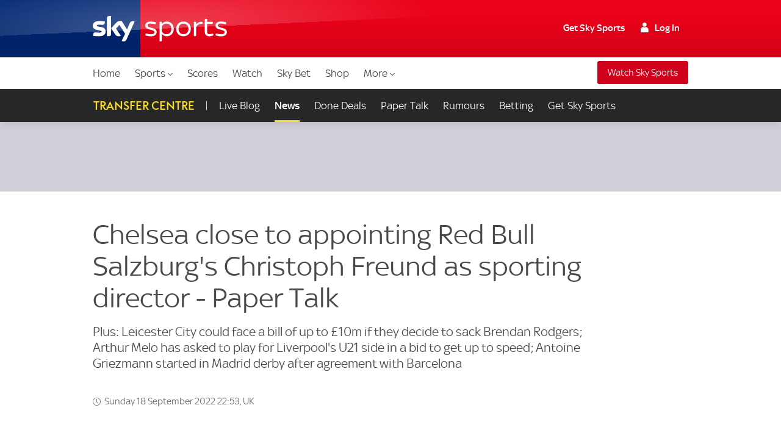

--- FILE ---
content_type: text/css
request_url: https://www.skysports.com/css/min/site-main-sass-b5af3525b3279fa970490b2ff087540e.css
body_size: 88793
content:
.gap-any[class]{--gap-from-px:calc(var(--gap-from)*1px);--gap-to-px:calc(var(--gap-to)*1px);--gap-diff:calc(var(--gap-to) - var(--gap-from));gap:var(--gap-200);gap:clamp(var(--gap-from-px),var(--gap-from-px) + var(--gap-diff) * var(--scaler),var(--gap-to-px))}.gap-0[class]{--gap:0}.gap-100[class]{--gap:var(--gap-100);--collapse:var(--gap-100)}.gap-200[class]{--gap:var(--gap-200);--collapse:var(--gap-200)}.gap-300[class]{--gap:var(--gap-300);--collapse:var(--gap-300)}.gap-350[class]{--gap:var(--gap-350);--collapse:var(--gap-350)}.gap-400[class]{--gap:var(--gap-400);--collapse:var(--gap-400)}.gap-500[class]{--gap:var(--gap-500);--collapse:var(--gap-500)}.gap-600[class]{--gap:var(--gap-600);--collapse:var(--gap-600)}.gap-700[class]{--gap:var(--gap-700);--collapse:var(--gap-700)}.gap-800[class]{--gap:var(--gap-800);--collapse:var(--gap-800)}.gap-900[class]{--gap:var(--gap-900);--collapse:var(--gap-900)}.gap-fixed-100[class]{--gap:var(--gap-fixed-100);--collapse:var(--gap-fixed-100)}.gap-fixed-200[class]{--gap:var(--gap-fixed-200);--collapse:var(--gap-fixed-200)}.gap-fixed-300[class]{--gap:var(--gap-fixed-300);--collapse:var(--gap-fixed-300)}.gap-fixed-350[class]{--gap:var(--gap-fixed-350);--collapse:var(--gap-fixed-350)}.gap-fixed-400[class]{--gap:var(--gap-fixed-400);--collapse:var(--gap-fixed-400)}.gap-fixed-500[class]{--gap:var(--gap-fixed-500);--collapse:var(--gap-fixed-500)}.gap-fixed-600[class]{--gap:var(--gap-fixed-600);--collapse:var(--gap-fixed-600)}.gap-fixed-700[class]{--gap:var(--gap-fixed-700);--collapse:var(--gap-fixed-700)}.gap-fixed-800[class]{--gap:var(--gap-fixed-800);--collapse:var(--gap-fixed-800)}.gap-fixed-900[class]{--gap:var(--gap-fixed-900);--collapse:var(--gap-fixed-900)}.gap-top{margin-top:var(--gap)}.gap-bottom{margin-bottom:var(--gap)}.collapse-top{--collapse:inherit!important;margin-top:calc(var(--collapse)*-1)}.collapse-bottom{--collapse:inherit!important;margin-bottom:calc(var(--collapse)*-1)}:root{--scaler-from:420;--scaler-to:980;--scaler:calc((100vw - var(--scaler-from)*1px)/(var(--scaler-to) - var(--scaler-from)));--s-5:4;--s-10:8;--s-20:12;--s-25:13;--s-50:14;--s-100:16;--s-200:18;--s-300:20;--s-400:22;--s-500:24;--s-600:26;--s-700:28;--s-800:32;--s-900:36;--s-1000:40;--s-1100:48;--s-1200:68;--gap-0:0;--gap-50:max(2px,min(calc(2px + var(--scaler)*2),4px));--gap-100:max(4px,min(calc(4px + var(--scaler)*4),8px));--gap-200:max(8px,min(calc(8px + var(--scaler)*4),12px));--gap-300:max(12px,min(calc(12px + var(--scaler)*4),16px));--gap-350:max(16px,min(calc(16px + var(--scaler)*4),20px));--gap-400:max(18px,min(calc(18px + var(--scaler)*6),24px));--gap-500:max(22px,min(calc(22px + var(--scaler)*10),32px));--gap-600:max(28px,min(calc(28px + var(--scaler)*12),40px));--gap-700:max(36px,min(calc(36px + var(--scaler)*16),52px));--gap-800:max(48px,min(calc(48px + var(--scaler)*24),72px));--gap-900:max(64px,min(calc(64px + var(--scaler)*28),92px));--gap-fixed-100:8px;--gap-fixed-200:12px;--gap-fixed-300:16px;--gap-fixed-350:20px;--gap-fixed-400:24px;--gap-fixed-500:32px;--gap-fixed-600:40px;--gap-fixed-700:52px;--gap-fixed-800:72px;--gap-fixed-900:92px;--display-25:max(13px,min(calc(13px + var(--scaler)*1),14px));--display-50:max(14px,min(calc(14px + var(--scaler)*2),16px));--display-75:max(14px,min(calc(14px + var(--scaler)*4),18px));--display-100:max(16px,min(calc(16px + var(--scaler)*2),18px));--display-200:max(18px,min(calc(18px + var(--scaler)*2),20px));--display-300:max(20px,min(calc(20px + var(--scaler)*2),22px));--display-350:max(20px,min(calc(20px + var(--scaler)*8),28px));--display-400:max(22px,min(calc(22px + var(--scaler)*2),24px));--display-500:max(24px,min(calc(24px + var(--scaler)*6),30px));--display-600:max(26px,min(calc(26px + var(--scaler)*10),36px));--display-700:max(28px,min(calc(28px + var(--scaler)*12),40px));--display-800:max(32px,min(calc(32px + var(--scaler)*16),48px));--display-900:max(36px,min(calc(36px + var(--scaler)*32),68px));--display-fixed-25:13px;--display-fixed-50:14px;--display-fixed-100:16px;--display-fixed-200:18px;--font-brand-1:"Sky Text";--font-brand-2:"Sky Headline";--display-fixed-300:20px;--display-fixed-400:22px;--display-fixed-500:24px;--line-height-50:1.2;--line-height-100:1.25;--line-height-200:1.25;--line-height-300:1.2;--line-height-400:1.2;--line-height-500:1.1;--line-height-600:1.1;--line-height-700:1.1;--line-height-800:1.1;--line-height-900:1;--base-scaler:10px;--base-font-scaler:48px}@media (max-width:900px){:root{--base-scaler:calc(3.3px + 0.75vw);--base-font-scaler:calc(21.2px + 3vw)}}@media (max-width:360px){:root{--base-scaler:6px;--base-font-scaler:32px}}:root{--brand-3:linear-gradient(#002672,#00043b);--brand-highlight:#3578ff;--shade-0:#fff;--shade-1:#f4f5f7;--shade-2:#e2e2e2;--shade-2-5:#9f9f9f;--shade-3:#707070;--shade-4:#4a4a4a;--shade-4-5:#453f3f;--shade-4-75:#252525;--shade-5:#222;--shade-6:#111;--black-op80:rgba(0,0,0,.8);--black-op60:rgba(0,0,0,.6);--black-op40:rgba(0,0,0,.4);--gradient-radial:radial-gradient(circle at center,#fff 0,#e8e7ed 100%);--gradient-pipe:linear-gradient(90deg,#d7d5dd,#eee 30%,#eee 70%,#d7d5dd);--gradient-linear:linear-gradient(180deg,#f5f5f5,#e3e4e4);--success:#299934;--alert:#ea021a;--live:#ea021a;--live-color:#fff;--breaking:#fde000;--breaking-color:#111;--link-color:#3157a1;--link-color-invert:#2aa2e1;--link-color-on-light:#00369f;--link-color-on-dark:#4fc2ff;--live-bg:linear-gradient(180deg,#e90e10,#bc0000);--breaking-bg:linear-gradient(180deg,#f8eb1f,#f2ca06);--body-bg:var(--gradient-pipe);--article-bg:var(--shade-0);--component-bg:var(--shade-0);--component-bg-transparent:#ffffff00;--component-shade:var(--shade-1);--component-shade-gradient:linear-gradient(180deg,#f5f5f5,#e3e4e4);--component-shade-dark:var(--shade-5);--border-color:var(--shade-2);--border-color-dark:var(--shade-5);--text-color:var(--shade-4);--text-color-invert:var(--shade-0);--text-color-secondary:var(--shade-3);--text-color-tertiary:var(--shade-2-5);--text-color-dark:var(--shade-6);--text-color-light:var(--shade-0);--icon-color:var(--shade-6);--base-shade:255,255,255;--base-shade-invert:0,0,0;--page-canvas:#f8f8f8;--site-canvas: ;--drop-shadow:0 3px 3px rgba(0,0,0,.12);--glow-shadow:0 0 8px rgba(0,0,0,.12);--site-header-shadow:0 1px 15px rgba(0,0,0,.14);--transition-duration-l:0.5s;--space-xs:calc(var(--base-scaler)*1);--space-s:calc(var(--base-scaler)*2);--space-m:calc(var(--base-scaler)*3);--space-l:calc(var(--base-scaler)*4);--space-xl:calc(var(--base-scaler)*6);--site-width:1024px;--site-width-s:480px;--site-width-m:700px;--site-width-amp:600px;--site-width-inner:976px;--component-gap:var(--space-s);--component-padding:var(--space-m);--component-margin:var(--space-l);--group-margin:var(--space-xl);--site-gutter:calc(var(--space-s) + 4px);--z-index-ui:999;--z-index-ads:9999;--z-index-overlays:99999;--branding-sky-text-font:"Sky Text";--branding-sky-headline-font:"Sky Headline","Sky Headline fallback","arial narrow",sans-serif;--base-font-name:"skytext";--base-font-load-setting:"optional";--base-font-size:18px;--font-scale-xl:var(--base-font-scaler);--font-scale-l:calc(var(--base-font-scaler)*1.25/2 + 6px);--font-scale-m:calc(var(--base-font-scaler)*0.35 + 13.2px);--font-scale-s:calc((var(--base-font-scaler))/8 + 16px);--font-scale-xs:calc((var(--base-font-scaler))/8 + 14px);--font-scale-xxs:calc((var(--base-font-scaler) - 10px)/8 + 13.25px);--font-fixed-m:var(--base-font-size);--font-fixed-s:calc(var(--base-font-size) - 2px);--font-fixed-xs:calc(var(--base-font-size) - 4px);--display-1:var(--font-scale-xl);--display-2:var(--font-scale-l);--display-3:var(--font-scale-m);--display-4:var(--font-scale-s);--display-5:var(--font-scale-xs);--display-6:var(--font-scale-xxs);--article-text:var(--font-scale-xs);--component-text:var(--font-scale-xxs);--supporting-text:var(--font-fixed-s);--label-text:var(--font-fixed-xs);--ui-display-in-dark-mode:none;--ui-display-in-light-mode:block}@font-face{font-display:"optional";font-family:Sky Text;src:url(/assets/fonts/sky-regular.woff?r=20181120) format("woff")}@font-face{font-display:"optional";font-family:Sky Text;font-weight:700;src:url(/assets/fonts/sky-medium.woff?r=20181120) format("woff")}@font-face{font-display:"optional";font-family:Sky Headline;font-weight:400;src:url(/assets/fonts/sky-headline-semi-bold.woff) format("woff")}@font-face{font-family:Sky Headline fallback;font-stretch:condensed;font-weight:400;size-adjust:71%;src:local("HelveticaNeue-CondensedBold"),local("Tahoma"),local("Roboto")}@font-face{font-display:"optional";font-family:Sky Display;src:url(/assets/fonts/sky-display-medium.woff) format("woff")}@font-face{font-display:"optional";font-family:Sky Football;font-weight:200;src:url(/assets/fonts/sky-football.woff) format("woff")}@font-face{font-display:"optional";font-family:Sky Premier League;font-weight:200;src:url(/assets/fonts/sky-premier-league.woff) format("woff")}@font-face{font-display:"optional";font-family:Sky Cricket;font-weight:200;src:url(/assets/fonts/sky-cricket.woff) format("woff")}@font-face{font-display:"optional";font-family:The Hundred;font-weight:200;src:url(/assets/fonts/the-hundred-regular.woff) format("woff")}@font-face{font-display:"optional";font-family:Sky F1;font-weight:200;src:url(/assets/fonts/sky-f1.woff) format("woff")}@font-face{font-display:"optional";font-family:Sky Golf;font-weight:200;src:url(/assets/fonts/sky-golf.woff) format("woff")}*{box-sizing:border-box;font-size:100%;margin:0;padding:0}html{font-size:var(--base-font-size);-webkit-font-smoothing:antialiased;-moz-osx-font-smoothing:grayscale;-webkit-text-size-adjust:none;color:var(--text-color);font-family:var(--branding-sky-text-font),sans-serif;scroll-behavior:smooth;word-wrap:break-word;overflow-anchor:none}body[data-body-locked=true]{overflow:hidden;width:100%}img{border:0;max-width:100%;opacity:1}a,svg{color:inherit;fill:inherit;text-decoration:none}@media (hover:none){a[href]:hover{text-decoration:none}}:focus{outline-offset:-2px}ul{list-style:none}:root{--brand-1:#002672;--brand-2:#ea021a;--brand-3:linear-gradient(var(--brand-1),#00043b);--brand-4:linear-gradient(var(--brand-2),#d42321);--brand-5:linear-gradient(#fff,#dbddec);--site-header-z-index:99992;--site-header-sub-nav-underline-color-override:currentColor;--ui-advert-shaded-bg:#d1cfd8;--sports-branding-transfer-center-primary:#272728;--sports-branding-transfer-center-secondary:#f9db28;--sports-branding-transfer-center-color:#fff;--sports-branding-skysports-primary:var(--brand-1);--sports-branding-skysports-color:#fff;--sports-branding-skysports-font:"Sky Display";--sports-branding-skysports-light-primary:#fff;--sports-branding-skysports-light-color:inherit;--sports-branding-skysports-light-font:"Sky Display";--sports-branding-boxing-primary:#fff;--sports-branding-boxing-color:#4a4a4a;--sports-branding-cricket-primary:#053d70;--sports-branding-cricket-a11y:#037eab;--sports-branding-cricket-gradient:linear-gradient(139.73deg,#037eab 16.77%,#124e7e 82.66%);--sports-branding-cricket-color:#fff;--sports-branding-cricket-font:"Sky Cricket";--sports-branding-cricket-the-hundred-primary:#000;--sports-branding-cricket-the-hundred-secondary:#ff0082;--sports-branding-cricket-the-hundred-color:#fff;--sports-branding-cricket-the-hundred-font:"The Hundred";--sports-branding-darts-primary:#e00c14;--sports-branding-darts-color:#fff;--sports-branding-f1-primary:#e20613;--sports-branding-f1-color:#fff;--sports-branding-f1-font:"Sky F1";--sports-branding-football-primary:#cc0f13;--sports-branding-football-primary-gradient:linear-gradient(-192deg,#cd2529,#be2022 48.5%,#b70709 49%,#a00000);--sports-branding-football-color:#fff;--sports-branding-football-font:"Sky Football";--sports-branding-football-pl-primary:#030c7e;--sports-branding-football-pl-gradient:linear-gradient(-192deg,#1d238a,#222677 48.5%,#090f68 49%,#0e1151);--sports-branding-football-pl-color:#fff;--sports-branding-football-pl-font:"Sky Premier League";--sports-branding-premier-league-primary:var(--sports-branding-football-pl-primary);--sports-branding-premier-league-gradient:var(--sports-branding-football-pl-gradient);--sports-branding-premier-league-color:var(--sports-branding-football-pl-color);--sports-branding-premier-league-font:var(--sports-branding-football-pl-font);--sports-branding-football-wsl-primary:#4a386f;--sports-branding-football-wsl-secondary:#1e1034;--sports-branding-football-wsl-primary-gradient:linear-gradient(var(--sports-branding-football-wsl-primary),var(--sports-branding-football-wsl-secondary));--sports-branding-football-womens-super-league-primary:var(--sports-branding-football-wsl-primary);--sports-branding-football-womens-super-league-secondary:var(--sports-branding-football-wsl-secondary);--sports-branding-football-womens-super-league-primary-gradient:var(--sports-branding-football-wsl-primary-gradient);--sports-branding-gaa-primary:#0c5177;--sports-branding-gaa-color:#fff;--sports-branding-golf-primary:#00472e;--sports-branding-golf-color:#fff;--sports-branding-golf-font:"Sky Golf";--sports-branding-horseracing-primary:#006270;--sports-branding-horseracing-color:#fff;--sports-branding-horseracing-alt-primary:#014350;--sports-branding-horseracing-alt-secondary:#005763;--sports-branding-horseracing-alt-color:#fff;--sports-branding-nba-primary:#004fa8;--sports-branding-nba-color:#fff;--sports-branding-netball-primary:#622482;--sports-branding-netball-color:#fff;--sports-branding-nfl-primary:#273271;--sports-branding-nfl-color:#fff;--sports-branding-rugby-league-primary:#d3181c;--sports-branding-rugby-league-color:#fff;--sports-branding-rugby-union-primary:#063b80;--sports-branding-rugby-union-color:#fff;--sports-branding-tennis-primary:#2c52aa;--sports-branding-tennis-color:#fff;--sports-branding-watch-primary:linear-gradient(132.4deg,#0035c5 15.22%,#002a91 80.27%);--sports-branding-watch-color:#fff;--sports-branding-watch-nav-button:linear-gradient(122.49deg,#1553ff 13.77%,#003cdf 81.69%);--sports-branding-wwe-primary:#000;--sports-branding-wwe-color:#fff}@media (max-width:939px){.sdc-article-gallery,.sdc-article-image[class][class]:not(.sdc-article-image--full-bleed),.sdc-article-video:not(.sdc-article-video--full-bleed),.sdc-site-video,.sdc-site-view-manager,.site-wrap-basic{margin-left:auto!important;margin-right:auto!important;max-width:var(--site-width-inner);padding-left:0!important;padding-right:0!important;width:100%}}@media (min-width:940px){.sdc-article-gallery,.sdc-article-image[class][class]:not(.sdc-article-image--full-bleed),.sdc-article-video:not(.sdc-article-video--full-bleed),.sdc-site-video,.sdc-site-view-manager,.site-wrap-basic{padding-left:0!important;padding-right:0!important}}.around-sky-wrap[class],.sdc-article-header__wrap,.sdc-article-tags[class]:not(.sdc-article-tags--lozenge),.sdc-interactive-super6__footer-inner,.sdc-interactive-super6__intro-inner,.sdc-interactive-super6__matches-list,.sdc-site-au--sponsor-position-container,.sdc-site-breaking-news__body,.sdc-site-carousel,.sdc-site-concertina-block,.sdc-site-countdown-timer__inner[class],.sdc-site-directory__inner,.sdc-site-error-page-container,.sdc-site-filter__inner,.sdc-site-fixres-wrap,.sdc-site-footer__inner,.sdc-site-hero__inner[class],.sdc-site-last-games:not(.no-skin),.sdc-site-listing-details-wrap,.sdc-site-localnav__inner,.sdc-site-login-panel__inner,.sdc-site-match-header__wrapper,.sdc-site-message--box[class],.sdc-site-nba-carousel,.sdc-site-opta-widget:not(.sdc-article-widget),.sdc-site-outbrain--AR_3,.sdc-site-outbrain--AR_4,.sdc-site-promo-panel__inner,.sdc-site-racing-card:not(.no-skin) .sdc-site-racing-card__inner:not(.no-skin),.sdc-site-racing-fastresults__inner,.sdc-site-racing-header__inner,.sdc-site-racing-profile:not(.no-skin) .sdc-site-racing-profile__inner,.sdc-site-racing-status__inner,.sdc-site-select-nav__group,.sdc-site-simple-text:not(.no-skin) .sdc-site-simple-text__inner:not(.no-skin),.sdc-site-tabs__inner,.sdc-site-team-formations,.site-footer__body,.site-wrap,.ui-sitewide-component-header__wrapper--h1,.ui-sitewide-component-header__wrapper--h2,.ui-sitewide-component-header__wrapper--h3,.ui-sitewide-component-header__wrapper--h4,.ui-sitewide-component-header__wrapper--h5,:not(.sdc-site-error-page-container)>.sdc-site-error-page{margin-left:auto;margin-right:auto;max-width:var(--site-width)}.sdc-article-body__progress-bar,.sdc-article-header__wrap,.sdc-article-tags[class]:not(.sdc-article-tags--lozenge),.sdc-interactive-super6__footer-inner,.sdc-interactive-super6__intro-inner,.sdc-interactive-super6__matches-list,.sdc-site-au--sponsor-position-container,.sdc-site-author-header-width-limiter[class],.sdc-site-breaking-news__body,.sdc-site-carousel,.sdc-site-concertina-block,.sdc-site-countdown-timer__inner[class],.sdc-site-directory__inner,.sdc-site-error-page-container,.sdc-site-filter__inner,.sdc-site-fixres-wrap,.sdc-site-footer__inner,.sdc-site-hero__inner[class],.sdc-site-last-games:not(.no-skin),.sdc-site-listing-details-wrap,.sdc-site-localnav__inner,.sdc-site-login-panel__inner,.sdc-site-match-header__wrapper,.sdc-site-message--box[class],.sdc-site-nba-carousel,.sdc-site-opta-widget:not(.sdc-article-widget),.sdc-site-outbrain--AR_3,.sdc-site-outbrain--AR_4,.sdc-site-promo-panel__inner,.sdc-site-racing-card:not(.no-skin) .sdc-site-racing-card__inner:not(.no-skin),.sdc-site-racing-fastresults__inner,.sdc-site-racing-header__inner,.sdc-site-racing-profile:not(.no-skin) .sdc-site-racing-profile__inner,.sdc-site-racing-status__inner,.sdc-site-select-nav__group,.sdc-site-simple-text:not(.no-skin) .sdc-site-simple-text__inner:not(.no-skin),.sdc-site-tabs__inner,.sdc-site-team-formations,.section-wrap__article-column,.site-footer__body,.site-wrap-padding,.ui-sitewide-component-header__wrapper--h1,.ui-sitewide-component-header__wrapper--h2,.ui-sitewide-component-header__wrapper--h3,.ui-sitewide-component-header__wrapper--h4,.ui-sitewide-component-header__wrapper--h5,:not(.sdc-site-error-page-container)>.sdc-site-error-page{padding-left:var(--site-gutter);padding-right:var(--site-gutter)}.site-indent[class]{padding-left:var(--component-padding);padding-right:var(--component-padding)}.around-sky-wrap[class],.sdc-article-header__title[class]+.sdc-article-header__sub-title[class],.sdc-site-directory__section[class],.sdc-site-fixres-wrap,.sdc-site-listing-details-wrap,.sdc-site-message--box[class],.sdc-site-opta-widget:not(.sdc-article-widget),.sdc-site-team-formations,.site-component-vertical-margin{margin-bottom:var(--component-margin)}.blackjack-sdc-digrev-header~.sdc-site-promo-panel,.sdc-site-au--full-bleed+.leaderboard-spacer+.sdc-article-header,.sdc-site-au--full-bleed+.sdc-article-header,.sdc-site-au--full-bleed+.sdc-site-hero,.sdc-site-layout-sticky-region+.sdc-site-hero,.sdc-site-layout-sticky-region__ghost+.sdc-article-header--feature,.sdc-site-localnav+.sdc-site-au--full-bleed,.sdc-site-localnav+.sdc-site-layout-sticky-region,.site-component-vertical-margin-negative{margin-top:calc(var(--component-margin)*-1)}.sdc-site-carousel,.sdc-site-concertina-block__wrap,.sdc-site-last-games:not(.no-skin),.site-component-vertical-margin-l{margin-bottom:var(--group-margin)}.sdc-article-tags[class]:not(.sdc-article-tags--lozenge),.sdc-site-au__takeover,.sdc-site-concertina-block,.sdc-site-racing-header,.sdc-site-racing-header~div,.sdc-site-select-nav__group,.sdc-site-select-nav__group>div,.site-component-vertical-margin-s{margin-bottom:var(--component-gap)}.section-wrap{background:var(--article-bg);color:var(--text-color)}.section-wrap>.around-sky-wrap[class]:last-child,.section-wrap>.sdc-article-header__title[class]+.sdc-article-header__sub-title[class]:last-child,.section-wrap>.sdc-site-directory__section[class]:last-child,.section-wrap>.sdc-site-fixres-wrap:last-child,.section-wrap>.sdc-site-listing-details-wrap:last-child,.section-wrap>.sdc-site-message--box[class]:last-child,.section-wrap>.sdc-site-opta-widget:last-child:not(.sdc-article-widget),.section-wrap>.sdc-site-team-formations:last-child,.section-wrap>.site-component-vertical-margin:last-child{margin-bottom:0;padding-bottom:var(--component-margin)}.section-wrap--padding{padding:var(--component-margin) 0}.section-wrap--shade{padding:var(--group-margin) 0}.section-wrap__article-column .ui-sitewide-component-header__body{padding:0}@media (max-width:480px){.sdc-site-breaking-news__body,.sdc-site-carousel,.sdc-site-concertina-block,.sdc-site-directory__inner,.sdc-site-fixres-wrap,.sdc-site-last-games:not(.no-skin),.sdc-site-listing-details-wrap,.sdc-site-message--box[class],.sdc-site-nba-carousel,.sdc-site-opta-widget:not(.sdc-article-widget),.sdc-site-racing-card:not(.no-skin) .sdc-site-racing-card__inner:not(.no-skin),.sdc-site-racing-card:not(.no-skin) .sdc-site-tiles__inner.sdc-site-racing-card__inner:not(.no-skin),.sdc-site-racing-fastresults__inner,.sdc-site-racing-profile:not(.no-skin) .sdc-site-racing-profile__inner,.sdc-site-racing-profile:not(.no-skin) .sdc-site-tiles__inner.sdc-site-racing-profile__inner,.sdc-site-racing-status__inner,.sdc-site-simple-text:not(.no-skin) .sdc-site-simple-text__inner:not(.no-skin),.sdc-site-simple-text:not(.no-skin) .sdc-site-tiles__inner.sdc-site-simple-text__inner:not(.no-skin),.sdc-site-team-formations,.sdc-site-tiles__inner.around-sky-wrap[class],.sdc-site-tiles__inner.sdc-article-header__wrap,.sdc-site-tiles__inner.sdc-article-tags[class]:not(.sdc-article-tags--lozenge),.sdc-site-tiles__inner.sdc-interactive-super6__footer-inner,.sdc-site-tiles__inner.sdc-interactive-super6__intro-inner,.sdc-site-tiles__inner.sdc-interactive-super6__matches-list,.sdc-site-tiles__inner.sdc-site-au--sponsor-position-container,.sdc-site-tiles__inner.sdc-site-breaking-news__body,.sdc-site-tiles__inner.sdc-site-carousel,.sdc-site-tiles__inner.sdc-site-concertina-block,.sdc-site-tiles__inner.sdc-site-countdown-timer__inner[class],.sdc-site-tiles__inner.sdc-site-directory__inner,.sdc-site-tiles__inner.sdc-site-error-page-container,.sdc-site-tiles__inner.sdc-site-filter__inner,.sdc-site-tiles__inner.sdc-site-fixres-wrap,.sdc-site-tiles__inner.sdc-site-footer__inner,.sdc-site-tiles__inner.sdc-site-hero__inner[class],.sdc-site-tiles__inner.sdc-site-last-games:not(.no-skin),.sdc-site-tiles__inner.sdc-site-listing-details-wrap,.sdc-site-tiles__inner.sdc-site-localnav__inner,.sdc-site-tiles__inner.sdc-site-login-panel__inner,.sdc-site-tiles__inner.sdc-site-match-header__wrapper,.sdc-site-tiles__inner.sdc-site-message--box[class],.sdc-site-tiles__inner.sdc-site-nba-carousel,.sdc-site-tiles__inner.sdc-site-opta-widget:not(.sdc-article-widget),.sdc-site-tiles__inner.sdc-site-outbrain--AR_3,.sdc-site-tiles__inner.sdc-site-outbrain--AR_4,.sdc-site-tiles__inner.sdc-site-promo-panel__inner,.sdc-site-tiles__inner.sdc-site-racing-fastresults__inner,.sdc-site-tiles__inner.sdc-site-racing-header__inner,.sdc-site-tiles__inner.sdc-site-racing-status__inner,.sdc-site-tiles__inner.sdc-site-select-nav__group,.sdc-site-tiles__inner.sdc-site-tabs__inner,.sdc-site-tiles__inner.sdc-site-team-formations,.sdc-site-tiles__inner.site-footer__body,.sdc-site-tiles__inner.ui-sitewide-component-header__wrapper--h1,.sdc-site-tiles__inner.ui-sitewide-component-header__wrapper--h2,.sdc-site-tiles__inner.ui-sitewide-component-header__wrapper--h3,.sdc-site-tiles__inner.ui-sitewide-component-header__wrapper--h4,.sdc-site-tiles__inner.ui-sitewide-component-header__wrapper--h5,.site-wrap--mobile-edge,.site-wrap.sdc-site-tiles__inner,:not(.sdc-site-error-page-container)>.sdc-site-tiles__inner.sdc-site-error-page{padding-left:0;padding-right:0}.site-indent--mobile-only[class]{padding-left:var(--component-padding);padding-right:var(--component-padding)}}.glints-box:not(.noskin),.sdc-site-commercial-features,.sdc-site-concertina-block__inner,.sdc-site-directory__section[class],.sdc-site-feature-tile[class],.sdc-site-filter__body-content,.sdc-site-fixres-box,.sdc-site-last-games:not(.no-skin) .sdc-site-last-games__inner,.sdc-site-listing-details-box,.sdc-site-live-on-sky:not(.sdc-article-widget),.sdc-site-match-header:not([data-skin]) .sdc-site-match-header__body,.sdc-site-match-header[data-skin=championsleague] .sdc-site-match-header__body[class],.sdc-site-match-header__body,.sdc-site-message--box[class] .sdc-site-message__body,.sdc-site-opta-widget:not(.sdc-article-widget) .Opta[class],.sdc-site-opta-widget:not(.sdc-article-widget) .opta-widget-container[class],.sdc-site-pundits,.sdc-site-racing-card:not(.no-skin) .sdc-site-racing-card__body[class],.sdc-site-racing-fastresults__item,.sdc-site-racing-header__body:not(.noskin),.sdc-site-racing-profile:not(.no-skin) .sdc-site-racing-profile__body,.sdc-site-racing-status__body,.sdc-site-simple-text:not(.no-skin) .sdc-site-simple-text__body[class],.sdc-site-team-formations__wrap,.sdc-site-tournament-promo__inner{background-clip:padding-box;background-color:var(--component-bg);border:5px solid hsla(0,0%,100%,.15);position:relative}.glints-box:not(.noskin):before,.sdc-site-commercial-features:before,.sdc-site-concertina-block__inner:before,.sdc-site-directory__section[class]:before,.sdc-site-feature-tile[class]:before,.sdc-site-filter__body-content:before,.sdc-site-fixres-box:before,.sdc-site-last-games:not(.no-skin) .sdc-site-last-games__inner:before,.sdc-site-listing-details-box:before,.sdc-site-live-on-sky:not(.sdc-article-widget):before,.sdc-site-match-header:not([data-skin]) .sdc-site-match-header__body:before,.sdc-site-match-header[data-skin=championsleague] .sdc-site-match-header__body[class]:before,.sdc-site-match-header__body:before,.sdc-site-message--box[class] .sdc-site-message__body:before,.sdc-site-opta-widget:not(.sdc-article-widget) .Opta[class]:before,.sdc-site-opta-widget:not(.sdc-article-widget) .opta-widget-container[class]:before,.sdc-site-pundits:before,.sdc-site-racing-card:not(.no-skin) .sdc-site-racing-card__body[class]:before,.sdc-site-racing-fastresults__item:before,.sdc-site-racing-header__body:not(.noskin):before,.sdc-site-racing-profile:not(.no-skin) .sdc-site-racing-profile__body:before,.sdc-site-racing-status__body:before,.sdc-site-simple-text:not(.no-skin) .sdc-site-simple-text__body[class]:before,.sdc-site-team-formations__wrap:before,.sdc-site-tournament-promo__inner:before{border:1px solid hsla(0,0%,100%,0);bottom:-5px;box-shadow:0 2px 7px rgba(0,0,0,.15);content:"";left:-5px;pointer-events:none;position:absolute;right:-5px;top:-5px}.glints-box-hover:after,.sdc-site-feature-tile[class]:after,.sdc-site-live-on-sky:not(.sdc-article-widget):after,.sdc-site-pundits:after,.sdc-site-tournament-promo__inner:after{background-image:radial-gradient(hsla(0,0%,100%,.8) 15%,hsla(0,0%,100%,.15) 38%,hsla(0,0%,100%,0) 50%),radial-gradient(hsla(0,0%,100%,.8) 15%,hsla(0,0%,100%,.15) 38%,hsla(0,0%,100%,0) 50%),radial-gradient(hsla(0,0%,100%,.8) 15%,hsla(0,0%,100%,.35) 35%,hsla(0,0%,100%,.15) 40%,hsla(0,0%,100%,0) 50%),radial-gradient(hsla(0,0%,100%,.8) 15%,hsla(0,0%,100%,.35) 35%,hsla(0,0%,100%,.15) 40%,hsla(0,0%,100%,0) 50%);background-position:left -120px top 6px,right -120px bottom 5px,left 0 top -1px,right 0 bottom -2px;background-repeat:no-repeat;background-size:300px 14px,300px 14px,60px 28px,60px 28px;bottom:-15px;content:"";left:-5px;opacity:0;pointer-events:none;position:absolute;right:-5px;top:-15px;transition:background-position .5s ease-out,opacity .5s ease-out;will-change:background-position,opacity}.glints-box-hover:hover:after,.sdc-site-feature-tile[class]:hover:after,.sdc-site-live-on-sky:hover:not(.sdc-article-widget):after,.sdc-site-pundits:hover:after,.sdc-site-tournament-promo__inner:hover:after{background-position:left calc(100% + 67px) top 6px,right calc(100% + 67px) bottom 5px,left calc(100% - 50px) top -1px,right calc(100% - 50px) bottom -1px;opacity:.9}.glints-wings,.sdc-site-match-header[data-skin=football] .sdc-site-match-header__body,.sdc-site-match-header[data-skin=premierleague] .sdc-site-match-header__body{background-clip:padding-box;border-bottom:0;border-left:12px solid transparent;border-right:12px solid transparent;border-top:0;box-shadow:none;box-shadow:4px 0 2px rgba(0,0,0,.1),-4px 0 2px rgba(0,0,0,.1);position:relative;transform-style:preserve-3d}@supports (transform-style:preserve-3d){.glints-wings:before,.sdc-site-match-header[data-skin=football] .sdc-site-match-header__body:before,.sdc-site-match-header[data-skin=premierleague] .sdc-site-match-header__body:before{background:hsla(0,0%,100%,.15)}}.glints-wings:before,.sdc-site-match-header[data-skin=football] .sdc-site-match-header__body:before,.sdc-site-match-header[data-skin=premierleague] .sdc-site-match-header__body:before{border-bottom:0;-o-border-image:linear-gradient(180deg,hsla(0,0%,100%,.3),hsla(0,0%,100%,.47) 9%,hsla(0,0%,100%,.57) 26%,hsla(0,0%,100%,.8) 44%,hsla(0,0%,100%,.15)) 1;border-image:linear-gradient(180deg,hsla(0,0%,100%,.3),hsla(0,0%,100%,.47) 9%,hsla(0,0%,100%,.57) 26%,hsla(0,0%,100%,.8) 44%,hsla(0,0%,100%,.15)) 1;border-left:1px solid;border-right:1px solid;border-top:0;box-shadow:none;box-sizing:border-box;content:"";height:100%;left:-12px;position:absolute;top:0;transform:translateZ(-1px);width:calc(100% + 24px)}.glints-wings:after,.sdc-site-match-header[data-skin=football] .sdc-site-match-header__body:after,.sdc-site-match-header[data-skin=premierleague] .sdc-site-match-header__body:after{background:linear-gradient(90deg,rgba(0,0,0,.2),transparent),linear-gradient(90deg,transparent,rgba(0,0,0,.2)),linear-gradient(166deg,hsla(0,0%,100%,.09) 45%,hsla(0,0%,100%,0) 0);background-position:calc(100% - 7px) 0,7px 0,0 0;background-repeat:no-repeat;background-size:5px 100%,5px 100%,100%;content:"";height:100%;left:-12px;position:absolute;top:0;width:calc(100% + 24px)}.glints-wings>*,.sdc-site-match-header[data-skin=football] .sdc-site-match-header__body>*,.sdc-site-match-header[data-skin=premierleague] .sdc-site-match-header__body>*{transform:translateZ(1px)}.glints-wings--right{border-left:0}.glints-wings--right:after,.glints-wings--right:before{left:0;width:calc(100% + 12px)}.glints-wings--right:after{background-size:5px 100%,0 0,100%}@media (pointer:coarse){.glints-box-hover:after,.sdc-site-feature-tile[class]:after,.sdc-site-live-on-sky:not(.sdc-article-widget):after,.sdc-site-pundits:after,.sdc-site-tournament-promo__inner:after{content:none}}@supports (pointer-events:none){.glints-box-hover:after,.sdc-site-feature-tile[class]:after,.sdc-site-live-on-sky:not(.sdc-article-widget):after,.sdc-site-pundits:after,.sdc-site-tournament-promo__inner:after{z-index:5}}.glints-box-padding:not(.noskin),.sdc-site-directory__section[class],.sdc-site-fixres-box,.sdc-site-last-games__inner,.sdc-site-listing-details-box,.sdc-site-message--box[class] .sdc-site-message__body,.sdc-site-opta-widget:not(.sdc-article-widget) .Opta[class],.sdc-site-opta-widget:not(.sdc-article-widget) .opta-widget-container[class]{padding:var(--component-padding)}.sdc-article-body~.sdc-site-share,.sdc-article-gallery~.sdc-site-share,.sdc-article-tags[class]:not(.sdc-article-tags--lozenge),.sdc-article-video~.sdc-site-share,.sdc-site-information-list[class]~.sdc-site-share,.sdc-site-sponsor:not(:first-child),.sdc-site-sponsor:not(:last-child),.sdc-site-view-manager~.sdc-site-share{position:relative}.sdc-article-body~.sdc-site-share:before,.sdc-article-gallery~.sdc-site-share:before,.sdc-article-tags[class]:not(.sdc-article-tags--lozenge):before,.sdc-article-video~.sdc-site-share:before,.sdc-site-information-list[class]~.sdc-site-share:before,.sdc-site-sponsor:not(:first-child):before,.sdc-site-sponsor:not(:last-child):after,.sdc-site-view-manager~.sdc-site-share:before{background-image:linear-gradient(90deg,var(--component-bg),var(--border-color),var(--component-bg));content:"";display:block;height:1px;left:0;pointer-events:none;position:absolute;right:0;z-index:100}.sdc-article-body~.sdc-site-share:before,.sdc-article-gallery~.sdc-site-share:before,.sdc-article-tags[class]:not(.sdc-article-tags--lozenge):before,.sdc-article-video~.sdc-site-share:before,.sdc-site-information-list[class]~.sdc-site-share:before,.sdc-site-sponsor:not(:first-child):before,.sdc-site-view-manager~.sdc-site-share:before{top:0}.sdc-site-sponsor:not(:last-child):after{bottom:0}@media (max-width:480px){.sdc-site-last-games:not(.no-skin) [class].sdc-site-last-games__inner,.sdc-site-message--box[class] [class].sdc-site-message__body,.sdc-site-opta-widget:not(.sdc-article-widget) [class].Opta,.sdc-site-opta-widget:not(.sdc-article-widget) [class].opta-widget-container,.sdc-site-racing-card:not(.no-skin) [class].sdc-site-racing-card__body,.sdc-site-racing-profile:not(.no-skin) [class].sdc-site-racing-profile__body,.sdc-site-simple-text:not(.no-skin) [class].sdc-site-simple-text__body,[class].glints-box--mobile-edge:not(.noskin),[class].sdc-site-concertina-block__inner,[class].sdc-site-directory__section,[class].sdc-site-feature-tile,[class].sdc-site-fixres-box,[class].sdc-site-listing-details-box,[class].sdc-site-live-on-sky:not(.sdc-article-widget),[class].sdc-site-pundits,[class].sdc-site-racing-fastresults__item,[class].sdc-site-racing-status__body,[class].sdc-site-team-formations__wrap,[class].sdc-site-tournament-promo__inner{background-image:none;border:0;box-shadow:0 0 3px rgba(0,0,0,.15)}.glints-box--mobile-edge[class]:not(.noskin):after,.glints-box--mobile-edge[class]:not(.noskin):before,.sdc-site-concertina-block__inner:after,.sdc-site-concertina-block__inner:before,.sdc-site-directory__section[class]:after,.sdc-site-directory__section[class]:before,.sdc-site-feature-tile[class]:after,.sdc-site-feature-tile[class]:before,.sdc-site-fixres-box:after,.sdc-site-fixres-box:before,.sdc-site-last-games:not(.no-skin) .sdc-site-last-games__inner:after,.sdc-site-last-games:not(.no-skin) .sdc-site-last-games__inner:before,.sdc-site-listing-details-box:after,.sdc-site-listing-details-box:before,.sdc-site-live-on-sky:not(.sdc-article-widget):after,.sdc-site-live-on-sky:not(.sdc-article-widget):before,.sdc-site-message--box[class] .sdc-site-message__body:after,.sdc-site-message--box[class] .sdc-site-message__body:before,.sdc-site-opta-widget:not(.sdc-article-widget) .Opta[class]:after,.sdc-site-opta-widget:not(.sdc-article-widget) .Opta[class]:before,.sdc-site-opta-widget:not(.sdc-article-widget) .opta-widget-container[class]:after,.sdc-site-opta-widget:not(.sdc-article-widget) .opta-widget-container[class]:before,.sdc-site-pundits:after,.sdc-site-pundits:before,.sdc-site-racing-card:not(.no-skin) .sdc-site-racing-card__body[class]:after,.sdc-site-racing-card:not(.no-skin) .sdc-site-racing-card__body[class]:before,.sdc-site-racing-fastresults__item:after,.sdc-site-racing-fastresults__item:before,.sdc-site-racing-profile:not(.no-skin) .sdc-site-racing-profile__body:after,.sdc-site-racing-profile:not(.no-skin) .sdc-site-racing-profile__body:before,.sdc-site-racing-status__body:after,.sdc-site-racing-status__body:before,.sdc-site-simple-text:not(.no-skin) .sdc-site-simple-text__body[class]:after,.sdc-site-simple-text:not(.no-skin) .sdc-site-simple-text__body[class]:before,.sdc-site-team-formations__wrap:after,.sdc-site-team-formations__wrap:before,.sdc-site-tournament-promo__inner:after,.sdc-site-tournament-promo__inner:before{content:none}.sdc-site-hero+.sdc-site-load-more>.sdc-site-tiles[class]{background:var(--component-bg);margin:2vw;padding:.4em 0 1em!important}.sdc-site-hero+.sdc-site-load-more>.sdc-site-tiles[class] .sdc-site-tiles__item{box-shadow:none;margin-bottom:0!important;padding-bottom:.4em!important;padding-top:.4em!important}.glints-wings,.sdc-site-match-header[data-skin=football] .sdc-site-match-header__body,.sdc-site-match-header[data-skin=premierleague] .sdc-site-match-header__body{border-left-width:8px;border-right-width:8px}.glints-wings:before,.sdc-site-match-header[data-skin=football] .sdc-site-match-header__body:before,.sdc-site-match-header[data-skin=premierleague] .sdc-site-match-header__body:before{left:-8px;width:calc(100% + 16px)}.glints-wings:after,.sdc-site-match-header[data-skin=football] .sdc-site-match-header__body:after,.sdc-site-match-header[data-skin=premierleague] .sdc-site-match-header__body:after{background-position:calc(100% - 4px) 0,4px 0,0 0;left:-8px;width:calc(100% + 16px)}.glints-wings--right:after,.glints-wings--right:before{left:0;width:calc(100% + 8px)}}.sdc-site-commercial-features__links,.sdc-site-error-page__link-list,.sdc-site-live-on-sky__links,.sdc-site-match-header__links,.sdc-ui-bullet-list{color:var(--text-color);font-size:16px;list-style:none;padding:0}.sdc-site-commercial-features__links>li:not(:last-of-type),.sdc-site-error-page__link-list>li:not(:last-of-type),.sdc-site-live-on-sky__links>li:not(:last-of-type),.sdc-site-match-header__links>li:not(:last-of-type),.sdc-ui-bullet-list>li:not(:last-of-type){margin-bottom:.25em}.sdc-site-commercial-features__links>li>a,.sdc-site-error-page__link-list>li>a,.sdc-site-live-on-sky__links>li>a,.sdc-site-match-header__links>li>a,.sdc-ui-bullet-list>li>a{color:inherit;display:inline-block;line-height:1;padding:.2em 0;text-decoration:none;vertical-align:middle}.sdc-site-commercial-features__links>li>a:hover,.sdc-site-error-page__link-list>li>a:hover,.sdc-site-live-on-sky__links>li>a:hover,.sdc-site-match-header__links>li>a:hover,.sdc-ui-bullet-list>li>a:hover{background:none;text-decoration:underline}.sdc-site-commercial-features__links>li>a:after,.sdc-site-error-page__link-list>li>a:after,.sdc-site-live-on-sky__links>li>a:after,.sdc-site-match-header__links>li>a:after,.sdc-ui-bullet-list>li>a:after{border-bottom:1px solid;border-right:1px solid;content:"";display:inline-block;height:.35em;margin-left:.25em;opacity:.9;transform:rotate(-45deg) translateY(-1px);width:.35em}.sdc-site-auth-manager [target=_blank]:after,.sdc-site-footer [target=_blank]:after,.sdc-site-header__menu-item-link[target=_blank]:after,.sdc-site-header__subnav-menu-item-link[target=_blank]:after,.sdc-site-localnav [target=_blank]:after,.sdc-ui-external-link:after{background:url([data-uri]) no-repeat;margin-left:.2em;width:.9em}.sdc-site-live-on-sky__category[class],.sdc-ui-label{color:var(--link-color);font-size:15px}.sdc-article-significance[class]{background:var(--brand-1);color:var(--text-color-invert);cursor:default;display:inline-block;font-size:13px;font-weight:700;line-height:1.08;overflow:hidden;padding:2px 4px;text-overflow:ellipsis;text-transform:uppercase;vertical-align:middle;white-space:nowrap}.sdc-article-significance--breaking[class]{background:var(--breaking);color:var(--breaking-color)}.sdc-article-significance--transfer[class]{background:var(--breaking-color);color:var(--breaking)}.sdc-article-significance--sponsored[class]{background:none;color:var(--text-color-secondary)}.sdc-article-significance--live[class]{background:var(--live);color:var(--text-color-invert)}.u-hide-visually:not(:focus):not(:active){clip:rect(0 0 0 0);clip-path:inset(50%);height:1px;overflow:hidden;position:absolute;white-space:nowrap;width:1px}.u-live-dot{display:flex;gap:.25em;overflow:hidden}.u-live-dot:before{background-color:var(--live);border-radius:50%;content:"";height:.5em;width:.5em}@media screen and (min-width:1000px){.smartfeed-ad-mobile{display:none}}@media screen and (min-width:0px) and (max-width:999px){.smartfeed-ad-desktop{display:none}}.around-sky-wrap[class]{padding-left:25px}.around-sky-wrap[class] .sdc-site-tiles__item[class]{margin-left:0;margin-right:0}.around-sky-wrap[class] .ui-sitewide-component-header__body{padding-left:0;padding-right:0}.around-sky-wrap[class] .sdc-site-tile__figure[class]{margin:0}@media (min-width:860px){.around-sky-wrap[class] .sdc-site-tile{width:100%}.around-sky-wrap[class] .sdc-site-tile__image,.around-sky-wrap[class] .sdc-site-tile__image-wrap{height:100%}.around-sky-wrap[class] .sdc-site-tile__image{left:50%;max-width:unset;transform:translateX(-50%);width:auto}.around-sky-wrap[class] .sdc-site-tile--has-link:hover .sdc-site-tile__image{transform:translateX(-50%) scale(1.05)}}@media (max-width:500px){.around-sky-wrap[class]{padding-right:25px}}.mobile-article-embed{padding-bottom:2rem}.mobile-article-embed .sdc-article-body,.mobile-article-embed .sdc-article-header__wrap[class],.mobile-article-embed .sdc-article-liveblog,.mobile-article-embed .sdc-site-information-list[class],.mobile-article-embed .section-wrap__article-column[class],.mobile-article-embed .ui-liveblog{margin:0;max-width:100%!important;padding:0}.mobile-article-embed .sdc-article-header[class]{padding-bottom:0}.sdc-article-header__wrap[class]{max-width:976px!important}.sdc-article-header__sub-title[class],.sdc-article-header__title[class]{max-width:800px}.sdc-article-image__caption-text[class][class]{max-width:100%!important}@media (min-width:940px){.sdc-site-layout .sdc-article-quote--with-image[class]{margin-left:24px;margin-right:24px}}.sdc-article-gallery__control--next:after,.sdc-article-gallery__control--prev:after{background-position:50%;background-repeat:no-repeat;background-size:99%;content:"";display:inline-block;height:28px;position:relative;vertical-align:middle;width:14px}.sdc-article-gallery__control--prev:after{background-image:url([data-uri])}.sdc-article-gallery__control--next:after{background-image:url([data-uri])}.sdc-interactive-golfnow{border-top:1px solid #dcdcdc;margin-top:var(--component-margin);padding:var(--space-m);padding-bottom:unset}.sdc-interactive-selector__selector-body{position:relative!important;z-index:1!important}.sdc-interactive-super6{background-color:#fff;padding-bottom:3em;padding-top:2em}@media (min-width:801px){.sdc-interactive-super6+.sdc-site-promo-panel .sdc-site-promo-panel__inner{grid-template-columns:1fr 1fr}.sdc-interactive-super6+.sdc-site-promo-panel .sdc-site-promo-panel__body{order:1}.sdc-interactive-super6+.sdc-site-promo-panel .sdc-site-promo-panel__figure{order:2}}.sdc-site-carousel--on-now,.sdc-site-carousel--sports-rail{align-items:center;background-color:var(--carousel-background);display:flex;width:var(--site-width)}.sdc-site-carousel--on-now .sdc-site-carousel__wrap,.sdc-site-carousel--sports-rail .sdc-site-carousel__wrap{background:none;box-shadow:none;padding:0}.sdc-site-carousel--on-now .sdc-site-carousel__rail-wrap,.sdc-site-carousel--sports-rail .sdc-site-carousel__rail-wrap{margin-top:0}.sdc-site-carousel--on-now .sdc-site-carousel__rail,.sdc-site-carousel--sports-rail .sdc-site-carousel__rail{align-items:center;display:flex;flex-direction:row;flex-wrap:nowrap;justify-content:flex-start;max-width:calc(var(--site-width-inner) + 5px);position:relative;scroll-behavior:smooth;scroll-snap-type:x proximity;width:var(--site-width-inner);-webkit-overflow-scrolling:touch;scrollbar-width:thin;-ms-overflow-style:none;scroll-snap-destination:0 100%;height:21rem;overflow-y:hidden}.sdc-site-carousel--on-now .sdc-site-carousel__rail{gap:19px}.sdc-site-carousel--sports-rail .sdc-site-carousel__rail{gap:18px}.sdc-site-carousel--on-now .sdc-site-carousel__title-wrap,.sdc-site-carousel--sports-rail .sdc-site-carousel__title-wrap{align-items:baseline;display:flex;justify-content:space-between}.sdc-site-carousel--on-now .sdc-site-carousel__view-all,.sdc-site-carousel--sports-rail .sdc-site-carousel__view-all{color:var(--link-color);font-weight:700}.sdc-site-carousel--on-now span.ui-tile-programme__headline-text{display:-webkit-box;-webkit-line-clamp:2;overflow:hidden;white-space:normal;width:100%;-webkit-box-orient:vertical}.sdc-site-carousel--on-now .sdc-site-carousel__title,.sdc-site-carousel--sports-rail .sdc-site-carousel__title{align-items:baseline;color:var(--text-color);display:flex;font-size:var(--display-3);font-style:normal;font-weight:400;line-height:var(--line-height-500);width:auto}.sdc-site-carousel--sports-rail .sdc-site-carousel__rail-item .sdc-site-tile--has-link:hover .sdc-site-tile__body{color:var(--text-color)}.sdc-site-carousel--sports-rail .sdc-site-carousel__nav{border-bottom:2px solid transparent;color:var(--text-color)}.sdc-site-carousel--sports-rail .sdc-site-carousel__selected{border-bottom:2px solid #000}.sdc-site-carousel--sports-rail .sdc-site-carousel__nav-wrap{margin-left:0}.sdc-site-carousel--sports-rail button.sdc-site-carousel__direction-nav{top:56%}.sdc-site-carousel--on-now button.sdc-site-carousel__direction-nav{top:58%}.sdc-site-carousel--on-now button.sdc-site-carousel__direction-nav,.sdc-site-carousel--sports-rail button.sdc-site-carousel__direction-nav{-webkit-appearance:none;-moz-appearance:none;appearance:none;background:var(--sports-branding-watch-nav-button);border:0 initial;border-color:initial;-o-border-image:initial;border-image:initial;border-radius:var(--space-l) 0 0 var(--space-l);box-shadow:var(--drop-shadow);color:#fff;cursor:pointer;height:2.5rem;position:absolute;width:2.2rem;z-index:10}.sdc-site-carousel--on-now .sdc-site-carousel__direction-nav[disabled],.sdc-site-carousel--sports-rail .sdc-site-carousel__direction-nav[disabled]{pointer-events:none}.sdc-site-carousel--on-now .sdc-site-carousel__direction-nav{top:60%}.sdc-site-carousel--on-now .sdc-site-carousel__direction-nav--left,.sdc-site-carousel--sports-rail .sdc-site-carousel__direction-nav--left{left:0}.arrow--on-now,.arrow--sports-rail{border:solid #fff;border-width:0 1px 1px 0;display:inline-block;padding:5px}.left,.right{transform:rotate(-45deg);-webkit-transform:rotate(-45deg)}.sdc-site-carousel--sports-rail .sdc-site-tiles__item{aspect-ratio:17/18;box-shadow:1px 1px 20px 0 rgba(0,0,0,.15),1px 1px 0 0 hsla(0,0%,47%,.05);margin-left:1px;width:var(--tile-width);--tile-width:calc((var(--site-width-inner) - (var(--space-s)*2))/3);--tile-width-mobile:calc((var(--site-width-inner) - (var(--space-xl)*2))/3)}.sdc-site-carousel--sports-rail .sdc-site-tiles__item:hover{color:var(--text-color)}.sdc-site-carousel--sports-rail div.sdc-site-tile--has-link .sdc-site-tile__image{height:100%;min-height:1px;-o-object-fit:cover;object-fit:cover;position:absolute;transition:transform var(--transition-duration-l);width:100%;will-change:transform}.sdc-site-carousel--sports-rail div.sdc-site-tile--has-link:hover .sdc-site-tile__image{transform:scale(1.1)}.sdc-site-carousel--sports-rail .sdc-site-tile__headline-text,.sdc-site-carousel--sports-rail .sdc-site-tile__snippet{color:var(--black-op60);display:-webkit-box;-webkit-line-clamp:3;overflow:hidden;white-space:normal;width:100%;-webkit-box-orient:vertical}.sdc-site-carousel--sports-rail .sdc-site-tile--has-link .sdc-site-tile__body .sdc-site-tile__headline:after{background:var(--glass-treatment);transition:opacity var(--transition-duration-l)}.sdc-site-carousel--sports-rail a.sdc-site-tile__tag-link:hover{color:var(--text-color)}@media (min-width:900px) and (max-width:960px){.sdc-site-carousel--on-now,.sdc-site-carousel--sports-rail{margin-left:var(--space-m);padding-left:0;padding-right:0;width:100%}.sdc-site-carousel--on-now .sdc-site-carousel__rail,.sdc-site-carousel--sports-rail .sdc-site-carousel__rail{height:auto;width:100%}.sdc-site-carousel--on-now .glints-box:not(.noskin),.sdc-site-carousel--on-now .sdc-site-racing-header__body:not(.noskin),.sdc-site-carousel--sports-rail .glints-box:not(.noskin),.sdc-site-carousel--sports-rail .sdc-site-racing-header__body:not(.noskin){background-clip:unset;border:none}.sdc-site-carousel--on-now .glints-box:not(.noskin):before,.sdc-site-carousel--on-now .sdc-site-racing-header__body:not(.noskin):before,.sdc-site-carousel--sports-rail .glints-box:not(.noskin):before,.sdc-site-carousel--sports-rail .sdc-site-racing-header__body:not(.noskin):before{box-shadow:none}.sdc-site-carousel--on-now .sdc-site-carousel__direction-nav,.sdc-site-carousel--sports-rail .sdc-site-carousel__direction-nav{display:none}.sdc-site-carousel--sports-rail .sdc-site-tile:not([data-type*=hero])>.sdc-site-tile__figure{width:100%}.sdc-site-carousel--sports-rail .sdc-site-tile:not([data-type*=hero]){margin-right:2px;width:var(--tile-width-mobile)}.sdc-site-carousel--on-now .sdc-site-carousel__title-wrap,.sdc-site-carousel--sports-rail .sdc-site-carousel__title-wrap{width:calc(100% - 5vw)}.sdc-site-carousel--on-now .sdc-site-carousel__nav-wrap,.sdc-site-carousel--sports-rail .sdc-site-carousel__nav-wrap{margin-bottom:var(--component-gap)}}@media (max-width:899px){.sdc-site-carousel--on-now,.sdc-site-carousel--sports-rail{padding-right:0;width:100%}.sdc-site-carousel--on-now .sdc-site-carousel__rail{gap:16px}.sdc-site-carousel--sports-rail .sdc-site-carousel__rail{gap:12px}.sdc-site-carousel--on-now .sdc-site-carousel__rail,.sdc-site-carousel--sports-rail .sdc-site-carousel__rail{padding-right:0;width:100%}.sdc-site-carousel--on-now .sdc-site-carousel__rail-wrap,.sdc-site-carousel--sports-rail .sdc-site-carousel__rail-wrap{margin-top:0}.sdc-site-carousel--sports-rail .sdc-site-tile:not([data-type*=hero]){height:-webkit-max-content;margin-right:2px;width:var(--tile-width-mobile)}.sdc-site-carousel--on-now .sdc-site-carousel__direction-nav,.sdc-site-carousel--sports-rail .sdc-site-carousel__direction-nav{display:none}.sdc-site-carousel--on-now .glints-box:not(.noskin),.sdc-site-carousel--on-now .sdc-site-racing-header__body:not(.noskin),.sdc-site-carousel--sports-rail .glints-box:not(.noskin),.sdc-site-carousel--sports-rail .sdc-site-racing-header__body:not(.noskin){background-clip:unset;border:none}.sdc-site-carousel--on-now .glints-box:not(.noskin):before,.sdc-site-carousel--on-now .sdc-site-racing-header__body:not(.noskin):before,.sdc-site-carousel--sports-rail .glints-box:not(.noskin):before,.sdc-site-carousel--sports-rail .sdc-site-racing-header__body:not(.noskin):before{box-shadow:none}.sdc-site-carousel--on-now .sdc-site-carousel__title-wrap,.sdc-site-carousel--sports-rail .sdc-site-carousel__title-wrap{width:calc(100% - 3vw)}.sdc-site-carousel--on-now .sdc-site-carousel__nav-wrap,.sdc-site-carousel--sports-rail .sdc-site-carousel__nav-wrap{margin-bottom:var(--component-gap)}}@media (min-width:481px) and (max-width:599px){.sdc-site-carousel--sports-rail .sdc-site-tile:not([data-type*=hero]){aspect-ratio:2/1;height:-webkit-max-content}.sdc-site-carousel--sports-rail .sdc-site-tile:not([data-type*=hero])>.sdc-site-tile__figure{display:table-caption;left:0;top:0;width:100%}.sdc-site-carousel--sports-rail .glints-box:not(.noskin):before,.sdc-site-carousel--sports-rail .sdc-site-racing-header__body:not(.noskin):before{content:unset}}@media (max-width:480px){.sdc-site-carousel--on-now,.sdc-site-carousel--sports-rail{margin-left:var(--space-m);width:auto}.sdc-site-carousel--sports-rail .sdc-site-carousel__rail{gap:12px}.sdc-site-carousel--on-now .sdc-site-carousel__rail{gap:16px}.sdc-site-carousel--on-now .sdc-site-carousel__rail,.sdc-site-carousel--sports-rail .sdc-site-carousel__rail{height:auto}.sdc-site-carousel--sports-rail .sdc-site-carousel__nav{padding-bottom:var(--space-s)}.sdc-site-carousel--sports-rail div.sdc-site-tile__playback{bottom:35%}.sdc-site-carousel--sports-rail .sdc-site-tile:not([data-type*=hero])>.sdc-site-tile__figure{display:table-caption;width:100%}.sdc-site-carousel--sports-rail .sdc-site-tile:not([data-type*=hero]){aspect-ratio:2/1;height:-webkit-max-content}}.section-wrap .ui-sitewide-component-header__details{align-items:baseline;display:flex;justify-content:space-between;margin:0 auto;max-width:700px}@media (min-width:601px) and (max-width:680px){.section-wrap .ui-sitewide-component-header__details{max-width:540px}}@media (min-width:481px) and (max-width:600px){.section-wrap .ui-sitewide-component-header__details{flex-direction:column;max-width:540px;padding-left:6.5vw;padding-right:6.5vw}.section-wrap .ui-sitewide-component-header__details .sdc-site-fixres__header1,.section-wrap .ui-sitewide-component-header__details .ui-sitewide-component-header--h2{line-height:26px}}@media (max-width:480px){.section-wrap .ui-sitewide-component-header__details{flex-direction:column;max-width:390px;padding-left:16px;padding-right:16px}}.sdc-site-hero--skysports[class]{background:var(--sports-branding-skysports-primary)}.sdc-site-hero--skysports[class] .sdc-site-hero__title{font-family:var(--sports-branding-skysports-font),"Sky Text";font-weight:400}.sdc-site-hero--skysports-light[class]{background:var(--sports-branding-skysports-light-primary)}.sdc-site-hero--skysports-light[class] .sdc-site-hero__title{font-family:var(--sports-branding-skysports-font),"Sky Text";font-weight:400}.sdc-site-hero--boxing[class]{background:var(--sports-branding-boxing-primary)}.sdc-site-hero--boxing[class] .sdc-site-hero__title{font-family:var(--sports-branding-skysports-font),"Sky Text";font-weight:400}.sdc-site-hero--cricket[class]{background:var(--sports-branding-cricket-primary)}.sdc-site-hero--cricket[class] .sdc-site-hero__title{font-family:var(--sports-branding-cricket-font),"Sky Text";font-weight:400}.sdc-site-hero--cycling[class]{background:var(--sports-branding-skysports-primary)}.sdc-site-hero--cycling[class] .sdc-site-hero__title{font-family:var(--sports-branding-skysports-font),"Sky Text";font-weight:400}.sdc-site-hero--darts[class]{background:var(--sports-branding-darts-primary)}.sdc-site-hero--darts[class] .sdc-site-hero__title{font-family:var(--sports-branding-skysports-font),"Sky Text";font-weight:400}.sdc-site-hero--esports[class]{background:var(--sports-branding-skysports-primary)}.sdc-site-hero--esports[class] .sdc-site-hero__title{font-family:var(--sports-branding-skysports-font),"Sky Text";font-weight:400}.sdc-site-hero--horseracing[class]{background:var(--sports-branding-horseracing-primary)}.sdc-site-hero--horseracing[class] .sdc-site-hero__title{font-family:var(--sports-branding-skysports-font),"Sky Text";font-weight:400}.sdc-site-hero--horseracing-alt[class]{background:var(--sports-branding-horseracing-alt-primary)}.sdc-site-hero--horseracing-alt[class] .sdc-site-hero__title{font-family:var(--sports-branding-skysports-font),"Sky Text";font-weight:400}.sdc-site-hero--f1[class]{background:var(--sports-branding-f1-primary)}.sdc-site-hero--f1[class] .sdc-site-hero__title{font-family:var(--sports-branding-f1-font),"Sky Text";font-weight:400}.sdc-site-hero--football[class]{background:var(--sports-branding-football-primary)}.sdc-site-hero--football[class] .sdc-site-hero__title{font-family:var(--sports-branding-skysports-font),"Sky Text";font-weight:400}.sdc-site-hero--gaa[class]{background:var(--sports-branding-gaa-primary)}.sdc-site-hero--gaa[class] .sdc-site-hero__title{font-family:var(--sports-branding-skysports-font),"Sky Text";font-weight:400}.sdc-site-hero--golf[class]{background:var(--sports-branding-golf-primary)}.sdc-site-hero--golf[class] .sdc-site-hero__title{font-family:var(--sports-branding-golf-font),"Sky Text";font-weight:400}.sdc-site-hero--mma[class]{background:var(--sports-branding-skysports-primary)}.sdc-site-hero--mma[class] .sdc-site-hero__title{font-family:var(--sports-branding-skysports-font),"Sky Text";font-weight:400}.sdc-site-hero--more-sports[class]{background:var(--sports-branding-skysports-primary)}.sdc-site-hero--more-sports[class] .sdc-site-hero__title{font-family:var(--sports-branding-skysports-font),"Sky Text";font-weight:400}.sdc-site-hero--motorsport[class]{background:var(--sports-branding-skysports-primary)}.sdc-site-hero--motorsport[class] .sdc-site-hero__title{font-family:var(--sports-branding-skysports-font),"Sky Text";font-weight:400}.sdc-site-hero--nba[class]{background:var(--sports-branding-nba-primary)}.sdc-site-hero--nba[class] .sdc-site-hero__title{font-family:var(--sports-branding-skysports-font),"Sky Text";font-weight:400}.sdc-site-hero--netball[class]{background:var(--sports-branding-netball-primary)}.sdc-site-hero--netball[class] .sdc-site-hero__title{font-family:var(--sports-branding-skysports-font),"Sky Text";font-weight:400}.sdc-site-hero--nfl[class]{background:var(--sports-branding-nfl-primary)}.sdc-site-hero--nfl[class] .sdc-site-hero__title{font-family:var(--sports-branding-skysports-font),"Sky Text";font-weight:400}.sdc-site-hero--premier-league[class]{background:var(--sports-branding-premier-league-primary)}.sdc-site-hero--premier-league[class] .sdc-site-hero__title{font-family:var(--sports-branding-premier-league-font),"Sky Text";font-weight:400}.sdc-site-hero--rugby-league[class]{background:var(--sports-branding-rugby-league-primary)}.sdc-site-hero--rugby-league[class] .sdc-site-hero__title{font-family:var(--sports-branding-skysports-font),"Sky Text";font-weight:400}.sdc-site-hero--rugby-union[class]{background:var(--sports-branding-rugby-union-primary)}.sdc-site-hero--rugby-union[class] .sdc-site-hero__title{font-family:var(--sports-branding-skysports-font),"Sky Text";font-weight:400}.sdc-site-hero--tennis[class]{background:var(--sports-branding-tennis-primary)}.sdc-site-hero--tennis[class] .sdc-site-hero__title{font-family:var(--sports-branding-skysports-font),"Sky Text";font-weight:400}.sdc-site-hero--transfer-centre[class]{background:var(--sports-branding-transfer-center-primary)}.sdc-site-hero--transfer-centre[class] .sdc-site-hero__title{font-family:var(--sports-branding-skysports-font),"Sky Text";font-weight:400}.sdc-site-hero--wwe[class]{background:var(--sports-branding-wwe-primary)}.sdc-site-hero--wwe[class] .sdc-site-hero__title{font-family:var(--sports-branding-skysports-font),"Sky Text";font-weight:400}@media (max-width:600px){.sdc-site-hero .sdc-site-hero__snippet{display:block;font-size:1rem}}@media (max-width:740px){body div~div.sdc-site-layout-sticky-region--matchpage-liveblog[data-format=leaderboard][data-role=sticky-region],div.section-wrap div.sdc-site-layout-sticky-region--liveblog[data-format=leaderboard]{height:2000px}}@media (max-width:960px){.sdc-site-layout-sticky-region .sdc-site-layout-sticky-region__content>div:not(.ui-advert){display:none}.sdc-site-layout-sticky-region .sdc-site-layout-sticky-region__content{margin:var(--component-gap) 0 var(--component-gap) 0}}.sdc-site-localnav--horseracing[class],.sdc-site-localnav--horseracing[class] [class]{background-color:#006270;border-color:rgba(225,255,225,.2)!important;color:#fff;fill:#fff}.blackjack-sdc-digrev-header+.sdc-site-localnav--horseracing[class] a[class]:not(.sdc-site-localnav__header-title):hover,.blackjack-sdc-digrev-header+.sdc-site-localnav--horseracing[class] a[class][aria-current]{background-image:linear-gradient(270deg,#fff 0,#fff)}.sdc-site-localnav--horseracing[class] .sdc-site-localnav__header-title>svg[class]{fill:#fff!important}.sdc-site-localnav--horseracing[class] .sdc-site-localnav__header>a{font-family:Sky Display;font-weight:400}.sdc-site-localnav~.sdc-site-localnav--horseracing[class]{background-color:#014350;box-shadow:none;margin-bottom:0}.sdc-site-localnav~.sdc-site-localnav--horseracing[class] [class]{background-color:#014350}.sdc-site-localnav~.sdc-site-localnav--horseracing[class] a[class]{font-weight:700}.sdc-site-localnav~.sdc-site-localnav--horseracing[class] .sdc-site-localnav__item-link[aria-current],.sdc-site-localnav~.sdc-site-localnav--horseracing[class] a[class]:hover{background:#005763!important}.sdc-site-localnav~.sdc-site-localnav--horseracing[class] .sdc-site-localnav__item-link{padding-left:1em;padding-right:1em}.sdc-site-localnav--horseracing[class] .sdc-site-localnav__item-link[data-flagged=true]:before{background:url([data-uri]) no-repeat;background-size:100%;content:"";display:inline-block;height:1.1em!important;left:-3px;margin-right:.3em;position:relative;top:0;vertical-align:middle;width:.9em}.sdc-site-localnav~.sdc-site-localnav--horseracing[class] .sdc-site-localnav__item:first-child{margin-left:.7em}.sdc-site-localnav--horseracing[class] .sdc-site-localnav__header[class]:after{background:#fff}.sdc-site-auth-manager [target=_blank]:after,.sdc-site-footer [target=_blank]:after,.sdc-site-header__menu-item-link[target=_blank]:after,.sdc-site-header__subnav-menu-item-link[target=_blank]:after,.sdc-site-localnav [target=_blank]:after,.sdc-ui-external-link:after{background:0;background-size:100%;content:"";display:inline-block;height:.9em;margin-left:0;opacity:.5;position:relative;top:-1px;vertical-align:middle;width:0}@media (min-width:540px){.sdc-site-localnav--horseracing[class] .sdc-site-localnav__header-title{display:table-cell;height:2.85em;padding-left:.7em;padding-right:1.3em;pointer-events:auto!important;vertical-align:middle}}@media (hover:none){.sdc-site-localnav--horseracing a[href]:hover{background:#006270!important}}.sdc-site-localnav--brand-1[class]{--localnav-background-color:var(--brand-1);--localnav-text-color:var(--shade-0)}.sdc-site-localnav--brand-2[class]{--localnav-background-color:var(--brand-2);--localnav-text-color:var(--shade-0)}.sdc-site-localnav--sky-light[class]{--localnav-background-color:var(--component-bg);--localnav-text-color:var(--text-color-dark);--localnav-branding-font:var(--branding-sky-headline-font);--localnav-underline:var(--brand-1);--localnav-title-size:20px;--localnav-font-size:16px}.sdc-site-localnav--skysports[class]{--localnav-background-color:var(--sports-branding-skysports-primary);--localnav-text-color:var(--sports-branding-skysports-color);--localnav-branding-font:var(--sports-branding-skysports-font);--localnav-title-weight:normal}.sdc-site-localnav--skysports-light[class]{--localnav-background-color:var(--sports-branding-skysports-light-primary);--localnav-text-color:var(--sports-branding-skysports-light-color);--localnav-branding-font:var(--sports-branding-skysports-font);--localnav-title-weight:normal}.sdc-site-localnav--boxing[class]{--localnav-background-color:var(--sports-branding-boxing-primary,var(--localnav-default-background-color));--localnav-text-color:var(--sports-branding-boxing-color);--localnav-branding-font:var(--sports-branding-skysports-font);--localnav-title-weight:normal}.sdc-site-localnav--cricket[class]{--localnav-background-color:var(--sports-branding-cricket-a11y,var(--localnav-default-background-color));--localnav-text-color:var(--sports-branding-cricket-color);--localnav-branding-font:var(--sports-branding-cricket-font);--localnav-title-weight:normal}.sdc-site-localnav--cricket-the-hundred[class]{--localnav-background-color:var(--sports-branding-cricket-the-hundred-primary,var(--localnav-default-background-color));--localnav-underline:var(--sports-branding-cricket-the-hundred-secondary);--localnav-text-color:var(--sports-branding-cricket-the-hundred-color);--localnav-branding-font:var(--sports-branding-cricket-the-hundred-font);--localnav-title-weight:normal}.sdc-site-localnav--cricket-the-hundred[class] .sdc-site-localnav__header-title{text-transform:uppercase}.sdc-site-localnav--cycling[class]{--localnav-background-color:var(--sports-branding-cycling-primary,var(--localnav-default-background-color));--localnav-text-color:var(--sports-branding-cycling-color);--localnav-branding-font:var(--sports-branding-skysports-font);--localnav-title-weight:normal}.sdc-site-localnav--darts[class]{--localnav-background-color:var(--sports-branding-darts-primary,var(--localnav-default-background-color));--localnav-text-color:var(--sports-branding-darts-color);--localnav-branding-font:var(--sports-branding-skysports-font);--localnav-title-weight:normal}.sdc-site-localnav--esports[class]{--localnav-background-color:var(--sports-branding-esports-primary,var(--localnav-default-background-color));--localnav-text-color:var(--sports-branding-esports-color);--localnav-branding-font:var(--sports-branding-skysports-font);--localnav-title-weight:normal}.sdc-site-localnav--f1[class]{--localnav-background-color:var(--sports-branding-f1-primary,var(--localnav-default-background-color));--localnav-text-color:var(--sports-branding-f1-color);--localnav-branding-font:var(--sports-branding-f1-font);--localnav-title-weight:normal}.sdc-site-localnav--football[class]{--localnav-background-color:var(--sports-branding-football-primary,var(--localnav-default-background-color));--localnav-text-color:var(--sports-branding-football-color);--localnav-branding-font:var(--sports-branding-skysports-font);--localnav-title-weight:normal}.sdc-site-localnav--football-womens-super-league[class]{--localnav-background-color:var(--sports-branding-football-womens-super-league-primary,var(--localnav-default-background-color));--localnav-text-color:var(--sports-branding-football-color);--localnav-branding-font:var(--sports-branding-football-font);--localnav-title-weight:normal}.sdc-site-localnav--gaa[class]{--localnav-background-color:var(--sports-branding-gaa-primary,var(--localnav-default-background-color));--localnav-text-color:var(--sports-branding-gaa-color);--localnav-branding-font:var(--sports-branding-skysports-font);--localnav-title-weight:normal}.sdc-site-localnav--golf[class]{--localnav-background-color:var(--sports-branding-golf-primary,var(--localnav-default-background-color));--localnav-text-color:var(--sports-branding-golf-color);--localnav-branding-font:var(--sports-branding-golf-font);--localnav-title-weight:normal}.sdc-site-localnav--horseracing[class]{--localnav-background-color:var(--sports-branding-horseracing-primary,var(--localnav-default-background-color));--localnav-text-color:var(--sports-branding-horseracing-color);--localnav-branding-font:var(--sports-branding-skysports-font);--localnav-title-weight:normal}.sdc-site-localnav--horseracing-alt[class]{--localnav-background-color:var(--sports-branding-horseracing-alt-primary,var(--localnav-default-background-color));--localnav-text-color:var(--sports-branding-horseracing-alt-color);--localnav-branding-font:var(--sports-branding-skysports-alt-font);--localnav-title-weight:normal}.sdc-site-localnav--horseracing-alt[class] .sdc-site-localnav__item:first-child{margin-left:.7em}.sdc-site-localnav--horseracing-alt[class] .sdc-site-localnav__item-link[aria-current][class],.sdc-site-localnav--horseracing-alt[class] .sdc-site-localnav__item-link[class]:hover{background:var(--sports-branding-horseracing-alt-secondary);background-clip:padding-box;background-size:100%}.sdc-site-localnav--mma[class]{--localnav-background-color:var(--sports-branding-mma-primary,var(--localnav-default-background-color));--localnav-text-color:var(--sports-branding-mma-color);--localnav-branding-font:var(--sports-branding-skysports-font);--localnav-title-weight:normal}.sdc-site-localnav--more-sports[class]{--localnav-background-color:var(--sports-branding-more-sports-primary,var(--localnav-default-background-color));--localnav-text-color:var(--sports-branding-more-sports-color);--localnav-branding-font:var(--sports-branding-skysports-font);--localnav-title-weight:normal}.sdc-site-localnav--motorsport[class]{--localnav-background-color:var(--sports-branding-motorsport-primary,var(--localnav-default-background-color));--localnav-text-color:var(--sports-branding-motorsport-color);--localnav-branding-font:var(--sports-branding-skysports-font);--localnav-title-weight:normal}.sdc-site-localnav--nba[class]{--localnav-background-color:var(--sports-branding-nba-primary,var(--localnav-default-background-color));--localnav-text-color:var(--sports-branding-nba-color);--localnav-branding-font:var(--sports-branding-skysports-font);--localnav-title-weight:normal}.sdc-site-localnav--netball[class]{--localnav-background-color:var(--sports-branding-netball-primary,var(--localnav-default-background-color));--localnav-text-color:var(--sports-branding-netball-color);--localnav-branding-font:var(--sports-branding-skysports-font);--localnav-title-weight:normal}.sdc-site-localnav--nfl[class]{--localnav-background-color:var(--sports-branding-nfl-primary,var(--localnav-default-background-color));--localnav-text-color:var(--sports-branding-nfl-color);--localnav-branding-font:var(--sports-branding-skysports-font);--localnav-title-weight:normal}.sdc-site-localnav--premier-league[class]{--localnav-background-color:var(--sports-branding-premier-league-primary,var(--localnav-default-background-color));--localnav-text-color:var(--sports-branding-premier-league-color);--localnav-branding-font:var(--sports-branding-premier-league-font);--localnav-title-weight:normal}.sdc-site-localnav--rugby-league[class]{--localnav-background-color:var(--sports-branding-rugby-league-primary,var(--localnav-default-background-color));--localnav-text-color:var(--sports-branding-rugby-league-color);--localnav-branding-font:var(--sports-branding-skysports-font);--localnav-title-weight:normal}.sdc-site-localnav--rugby-union[class]{--localnav-background-color:var(--sports-branding-rugby-union-primary,var(--localnav-default-background-color));--localnav-text-color:var(--sports-branding-rugby-union-color);--localnav-branding-font:var(--sports-branding-skysports-font);--localnav-title-weight:normal}.sdc-site-localnav--tennis[class]{--localnav-background-color:var(--sports-branding-tennis-primary,var(--localnav-default-background-color));--localnav-text-color:var(--sports-branding-tennis-color);--localnav-branding-font:var(--sports-branding-skysports-font);--localnav-title-weight:normal}.sdc-site-localnav--transfer-centre[class]{--localnav-background-color:var(--sports-branding-transfer-center-primary,var(--localnav-default-background-color));--localnav-text-color:var(--sports-branding-transfer-center-color);--localnav-branding-font:var(--sports-branding-skysports-font);--localnav-underline:var(--sports-branding-transfer-center-secondary);--localnav-border-color:var(--sports-branding-transfer-center-primary);--localnav-title-color:var(--sports-branding-transfer-center-secondary);--localnav-title-weight:normal}.sdc-site-localnav--watch[class]{--localnav-background-color:var(--sports-branding-watch-primary,var(--localnav-default-background-color));--localnav-text-color:var(--sports-branding-watch-color);--localnav-branding-font:var(--sports-branding-skysports-font);--localnav-title-weight:normal}.sdc-site-localnav--wwe[class]{--localnav-background-color:var(--sports-branding-wwe-primary,var(--localnav-default-background-color));--localnav-text-color:var(--sports-branding-wwe-color);--localnav-branding-font:var(--sports-branding-skysports-font);--localnav-title-weight:normal}.sdc-site-localnav[class],.sdc-site-localnav[class]~.sdc-site-localnav[class]{z-index:10000}.sdc-site-localnav.sdc-site-localnav--horseracing~.sdc-site-localnav[class]{z-index:9999}.sdc-site-layout-sticky-region[class]~.sdc-site-localnav[class]{z-index:9990}.main .sdc-site-localnav{z-index:unset}.sdc-site-localnav__more[class]{-webkit-transform:translateZ(0);z-index:9999}.sdc-site-match-header__betting-list+.sdc-site-match-header__betting-link:after{border:solid #fff;border-width:0 1px 1px 0;content:"";display:inline-block;margin-left:.25em;opacity:.9;padding:3px;transform:rotate(-45deg)}.sdc-site-match-header__betting-list+.sdc-site-match-header__betting-link{text-wrap:auto;white-space:unset}.sdc-site-racing-meetings__text{font-size:calc(13px + .9vw);line-height:1;padding:2em 1em}.sdc-site-racing-meetings__body{padding:2em 1em}@media (min-width:1000px){.sdc-site-racing-meetings__text{font-size:22px}}.sdc-site-message__link{color:#214cb8}@media (max-width:939px){.hide-mpu--mobile{display:none!important}}@media (min-width:830px){.show-mpu--mobile{display:none!important}}.sdc-site-au__mpu--watch{margin-bottom:var(--group-margin)}.sdc-site-outbrain--AR_3,.sdc-site-outbrain--AR_4{padding-bottom:var(--component-padding)}.sdc-site-outbrain--AR_5{margin-bottom:var(--group-margin)}@media (max-width:480px){.sdc-site-racing-fastresults__body[class]{grid-gap:8px}}.sdc-site-racing-header[class]{background:linear-gradient(180deg,#005763,#014a57);color:#fff}.sdc-site-racing-header__body[class]{background-clip:padding-box;background-color:transparent;background-image:linear-gradient(284deg,#006270,#046775);border:5px solid transparent}.sdc-site-racing-header__body:before{border:1px solid hsla(0,0%,100%,.1)}.sdc-site-racing-meetings__event-link:hover~.sdc-site-racing-meetings__event-col .sdc-site-racing-meetings__event-name{text-decoration:underline}.sdc-site-racing-profile a:hover{text-decoration:none}@media (max-width:480px){.sdc-site-select-nav__group{padding-bottom:6px}}.sdc-site-select-nav__body{z-index:100000}.site-nav-desktop__watch-button[class]{-webkit-appearance:none;-moz-appearance:none;appearance:none;background-color:#d0021b;border:1px solid #d0021b;border-radius:3px;color:#fff;cursor:pointer;display:inline-block;font-family:inherit;font-weight:400;line-height:1;padding:.64em 1em;vertical-align:middle}.site-nav-desktop__watch-button[class]:hover{filter:brightness(.9) sepia(.18) contrast(1.25);text-decoration:none}.sdc-site-nba-carousel{margin:0 auto;max-width:auto}.related-articles-wrap.section-wrap--shade{padding-bottom:20px}.sdc-site-video:not(.sdc-article-widget--full-bleed){margin-left:auto;margin-right:auto;max-width:976px!important}.sdc-article-gallery:not(.sdc-article-widget--full-bleed),.sdc-site-video:not(.sdc-article-widget--full-bleed){margin-left:auto;margin-right:auto;max-width:976px!important;padding:0!important}.sdc-site-layout--alt2 .reduce-mpu-scroll-depth{max-height:2500px!important}.sdc-site-layout__col1.hide-overflow{overflow:hidden}.sdc-site-local-nav-wrap .sdc-site-fixres__header1,.sdc-site-local-nav-wrap .ui-sitewide-component-header--h2{margin-top:var(--component-margin)}.advert--site-takeover .sdc-site-local-nav-wrap .sdc-site-fixres__header1,.advert--site-takeover .sdc-site-local-nav-wrap .ui-sitewide-component-header--h2{padding-top:var(--component-margin)}.sdc-site-local-nav-wrap .sdc-site-localnav{z-index:1}.vjs-modal-dialog-content .vjs-track-settings-font .vjs-track-setting select{background-color:#fff}.sdc-site-tiles--alt6 .ui-advert[data-ad-format^=mpu].sdc-site-tiles__item{display:grid!important}.sdc-site-fixres__additional-items{padding-top:1.5em;text-align:right!important}.sdc-site-fixres__additional-link{align-items:center;align-items:baseline;color:#3157a1;display:flex;flex-direction:row;font-size:18px;font-weight:700;justify-content:flex-end}.sdc-site-fixres__additional-link:after{border-bottom:1px solid;border-right:1px solid;content:"";display:inline-block;height:.35em;margin-left:10px;opacity:.9;transform:rotate(-45deg) translateY(-1px);width:.35em}.sdc-article-header .ui-sitewide-component-header__wrapper--h1~.sdc-article-date__wrap{align-items:center;display:flex;flex-wrap:nowrap;max-width:100%}.sdc-article-header .sdc-article-date__icon{display:flex;margin-right:6px}.sdc-article-header .sdc-article-date__date-time{color:var(--text-color-secondary);font-size:16px;line-height:1.2}.sdc-article-header .sdc-article-date__icon svg{fill:currentColor;height:13px;width:13px}.ui-sport-event-stats[class]{--stats-home-colour:#1553ff}.sponsor-position-block{display:block;width:100%}div[data-spot-im-module-default-area=conversation],div[data-spotim-module=recirculation]{margin:0 auto;max-width:var(--site-width);padding-left:var(--site-gutter);padding-right:var(--site-gutter)}.ob-smartfeed-joker div[data-spotim-module=recirculation]{margin-left:0;margin-right:0;max-width:none;padding-left:0;padding-right:0}.sdc-site-share__link{padding:9px 19px!important}.site-share-wrapper{margin-bottom:32px}.sdc-site-marketing-banner{align-items:center;display:flex;font-size:2.3em!important;justify-content:center;margin-bottom:.75em!important}.sdc-site-marketing-banner a{padding:0 20px}.sdc-site-marketing-banner__image--show-desktop{max-width:976px;width:100%}.sdc-site-marketing-banner__image--show-mobile{display:none}@media (min-width:769px){.sdc-site-load-more~.sdc-site-marketing-banner{position:relative;top:-45px}}@media (max-width:768px){.sdc-site-marketing-banner__image--show-mobile{display:block}.sdc-site-marketing-banner__image--show-desktop{display:none}.sdc-site-load-more~.sdc-site-marketing-banner{position:relative;top:-45px}}@media (max-width:600px){.sdc-site-load-more~.sdc-site-marketing-banner{position:relative;top:-30px}}body>div.ui-sitewide-component-header__wrapper--h1{background-color:transparent!important}.main{margin:0;padding-bottom:var(--group-margin);padding-top:var(--component-margin)}.main>.sdc-site-layout-sticky-region:first-child,.main>.sdc-site-layout-sticky-region:first-child+.ui-advert,.main>.section-wrap:first-child,.main>.ui-advert:first-child{margin-top:calc(var(--component-margin)*-1)}@media (max-width:480px){body{background:var(--article-bg)}.sdc-site-breaking-news[class]{margin-bottom:0}.sdc-site-au~.sdc-site-breaking-news[class],.sdc-site-header~.sdc-site-au--full-bleed[class],.sdc-site-header~.section-wrap[class]{margin-top:0}.sdc-site-localnav~.section-wrap{margin-top:calc(var(--component-margin)*-1)}}body{background:var(--body-bg)}.sdc-site-embedded,.section-wrap{background:var(--article-bg)!important;display:flow-root}.section-wrap--shade{background:var(--component-shade)}.sdc-article-header--feature,.sdc-site-au--full-bleed{margin-bottom:var(--component-margin)}header#site-header{box-shadow:var(--site-header-shadow);position:relative;z-index:10000}header#site-header .sdc-site-localnav{margin-bottom:0}@media (min-width:580px){.sdc-site-au--full-bleed,.ui-advert[data-type=ghost]{margin-bottom:var(--component-margin)!important}.ui-advert[data-ad-format=leaderboard]+.ui-sitewide-component-header__wrapper--h1+.sdc-site-localnav,.ui-advert[data-type=ghost]+.sdc-article-header,.ui-advert[data-type=ghost]+.sdc-site-match-header,.ui-advert[data-type=ghost]+.ui-sitewide-component-header__wrapper--h1+.sdc-site-localnav{margin-top:calc(var(--component-margin)*-1)}}#site-header+.sdc-site-au--full-bleed,#site-header+.sdc-site-localnav,#site-header~.section-wrap,.sdc-article-header--feature+.sdc-site-localnav,.sdc-site-au__takeover,.sdc-site-localnav~.sdc-site-countdown-timer,.sdc-site-localnav~.sdc-site-match-header,.sdc-site-localnav~.section-wrap,.sdc-site-localnav~.ui-sport-event-header,.sdc-site-tabs+.section-wrap{margin-top:calc(var(--component-margin)*-1)}.sdc-site-footer[class]{margin-top:var(--component-margin)}.sdc-article-sibling-links+.sdc-site-footer[class],.section-wrap+.sdc-site-footer[class],.section-wrap--shade+.sdc-site-footer[class]{margin-top:0}.section-wrap .sdc-site-tiles:last-child,.section-wrap--shade .sdc-site-tiles:last-child{margin-bottom:0}.sdc-article-author+.sdc-article-header[class],.sdc-article-header+.sdc-article-author[class]{padding-top:0}.sdc-article-gallery__info-wrap[class]{background:transparent;max-width:var(--site-wrap-inner)}.sdc-article-header__sub-title[class]+.sdc-article-header__title[class]{margin-bottom:0!important}.sdc-article-image[class][class]:not(.sdc-article-image--full-bleed){margin-left:auto;margin-right:auto;max-width:var(--site-width-inner)}.sdc-article-strapline__button[class]{-webkit-appearance:none;-moz-appearance:none;appearance:none;background:none;border:1px solid;border-radius:3px;color:#0a1388;cursor:pointer;display:inline-block;font-family:inherit;font-weight:400;line-height:1;padding:.64em 1em;vertical-align:middle}.sdc-article-strapline__button[class]:hover{background-color:#0a1388;border-color:#0a1388;color:#fff;text-decoration:none}.sdc-article-tags[class]:not(.sdc-article-tags--lozenge){margin-bottom:0;padding:var(--component-margin) 0 var(--group-margin)}.site-footer a:hover{background-color:rgba(0,0,0,.08)}@media (max-width:480px){.sdc-site-header+.sdc-site-au--sponsor-position-container{margin-top:18px}.sdc-site-au--full-bleed+.sdc-site-tiles{margin-top:-18px}}.sdc-site-auth-manager__close:hover{background-clip:padding-box;background-image:linear-gradient(0deg,currentColor,currentColor);background-position:bottom;background-repeat:repeat-x;background-size:1px 2px;text-decoration:none}.sdc-site-auth-manager__submit[class]{-webkit-appearance:none;-moz-appearance:none;appearance:none;background-color:#0a1388;border:1px solid #0a1388;border-radius:3px;color:#fff;cursor:pointer;display:inline-block;font-family:inherit;font-weight:400;line-height:1;padding:.64em 1em;vertical-align:middle}.sdc-site-auth-manager__submit[class]:hover{filter:brightness(.9) sepia(.18) contrast(1.25);text-decoration:none}.sdc-site-breaking-news__headline[class]{font-weight:700}.sdc-site-directory__heading{text-align:center}.sdc-site-error-page-container,:not(.sdc-site-error-page-container)>.sdc-site-error-page{margin-bottom:var(--group-margin)}.sdc-site-fixres__header3 a:after{border-bottom:1px solid;border-right:1px solid;content:"";display:inline-block;height:.35em;margin-left:.25em;opacity:.9;transform:rotate(-45deg) translateY(-1px);width:.35em}@media (hover:hover){.sdc-site-fixres__match:hover{text-decoration:none}.sdc-site-fixres__match:hover .sdc-site-fixres__team-name{text-decoration:underline}}.sdc-site-listing-details__item[class]:last-child,.sdc-site-listing-details__item[class]:only-child{border-bottom:0}.sdc-site-load-more[class]{margin-bottom:var(--group-margin)}.sdc-site-load-more__button[class][class]{-webkit-appearance:none;-moz-appearance:none;appearance:none;background:none;border:1px solid;border-radius:3px;color:var(--link-color);cursor:pointer;display:inline-block;font-family:inherit;font-weight:400;line-height:1;padding:.64em 1em;vertical-align:middle}.sdc-site-load-more__button[class][class]:hover{background-color:var(--link-color);border-color:var(--link-color);color:#fff;text-decoration:none}.sdc-site-load-more__button[class]{position:relative;top:-.75em}.sdc-article-header--feature .sdc-site-localnav__sticky-content{box-shadow:var(--drop-shadow)}.sdc-site-match-header+.sdc-site-localnav{background:#fff}.sdc-site-message:not(.sdc-site-message--box){display:inline-block;margin:70px 0;width:100%}.sdc-site-message--box[class]{padding-bottom:0;padding-top:0}.sdc-site-roadblock__button[class]{-webkit-appearance:none;-moz-appearance:none;appearance:none;background:none;border:1px solid;border-radius:3px;color:#fff;cursor:pointer;display:inline-block;font-family:inherit;font-weight:400;line-height:1;padding:.64em 1em;vertical-align:middle}.sdc-site-roadblock__button[class]:hover{background-color:#fff;border-color:#fff;color:#000;text-decoration:none}.sdc-article-body~.sdc-site-share,.sdc-article-gallery~.sdc-site-share,.sdc-article-video~.sdc-site-share,.sdc-site-information-list[class]~.sdc-site-share,.sdc-site-view-manager~.sdc-site-share{padding:30px 0 50px}.sdc-site-sponsor__link{padding:18px 0}.ui-media-caption{--caption-bg:var(--component-shade);--text-color:var(--text-color-secondary);--v-padding:var(--component-gap);--h-padding:var(--component-padding);background:var(--caption-bg,#eee);color:var(--text-color);font-size:var(--font-size,var(--supporting-text,16px));line-height:1.4;padding:var(--v-padding,1em) var(--h-padding,1em);text-align:left}.ui-media-caption__caption-text{display:block;margin:0 auto;max-width:100%}.ui-media-caption>span:last-of-type{box-sizing:content-box;display:block;margin-left:auto;margin-right:auto}.ui-button{--font-size:1em;--weight:normal;--color:var(--link-color);--bg:none;--hover-bg:var(--link-color);--hover-color:#fff;--border-width:1px;--border-color:currentColor;--hover-border-color:var(--link-color);--border-radius:3px;--padding:0.5em 1em;--display:inline-grid;--icon-color:currentColor;--icon-size:1em;align-items:center;-webkit-appearance:none;-moz-appearance:none;appearance:none;background-color:var(--bg);border-color:var(--border-color);border-radius:var(--border-radius);border-style:solid;border-width:var(--border-width);color:var(--color);cursor:pointer;display:var(--display);font-family:inherit;font-size:var(--font-size);font-weight:var(--weight);gap:calc(var(--font-size)/2);grid-auto-flow:column;line-height:1;padding:var(--padding);text-align:center;white-space:nowrap;width:-moz-fit-content;width:-webkit-fit-content;width:fit-content}.ui-button:not([disabled]):hover,.ui-button:not([disabled])[aria-current=true],.ui-button:not([disabled])[aria-selected=true],.ui-button:not([disabled])[data-active=true]{background:var(--hover-bg);border-color:var(--hover-bg);color:var(--hover-color);text-decoration:none}.ui-button svg{fill:var(--icon-color);height:var(--icon-size);pointer-events:none;width:var(--icon-size)}.ui-button[disabled]{cursor:default;filter:saturate(.7) brightness(1.3) contrast(.6)}.ui-button[data-type~=lozenge]{--border-radius:2em}.ui-more-link{--table-link-more-link-bg:var(--gradient-radial);--table-link-more-link-color:var(--link-color);--table-margin-top:var(--component-gap);--table-font-size:var(--display-6);display:flex;font-size:var(--table-font-size);justify-content:flex-end;margin-top:var(--table-margin-top)}.ui-more-link__more-link{color:var(--table-link-more-link-color);display:inline-block;font-weight:700;text-align:right}.ui-more-link__more-link-label{position:relative;z-index:1}.ui-more-link__more-link:focus,.ui-more-link__more-link:hover{-webkit-text-decoration:solid underline 1px;text-decoration:solid underline 1px;text-underline-offset:.1em}@media (max-width:480px){.ui-more-link{padding-left:var(--component-padding);padding-right:var(--component-padding)}}.ui-has-arrow:after{border-bottom:1px solid;border-right:1px solid;content:"";display:inline-block;height:.35em;margin-left:.25em;opacity:.9;transform:rotate(-45deg) translateY(-1px);width:.35em}[data-will-update=true]{transition:opacity .5s ease-in-out}[data-currently-updating=true]{opacity:0}[data-currently-updating=preparing]{animation-duration:1s;animation-fill-mode:forwards;animation-name:live-updating-hiding-score;color:var(--breaking-color)}[data-currently-updating=updating]{animation-duration:1s;animation-fill-mode:forwards;animation-name:live-updating-revealing-score;color:var(--breaking-color)}[data-currently-updating=updated]{animation-direction:alternate;animation-duration:.33s;animation-iteration-count:10;animation-name:live-updating-emphasising-score;color:var(--breaking-color)}@keyframes live-updating-hiding-score{0%{color:var(--breaking-color)}to{color:transparent}}@keyframes live-updating-revealing-score{0%{color:transparent}to{color:var(--breaking-color)}}@keyframes live-updating-emphasising-score{0%{color:transparent}to{color:var(--breaking-color)}}.u-force-hide{display:none!important}.site-footer{--footer-background:var(--component-shade);--footer-border-color:var(--border-color);--footer-text-color:var(--shade-3);--footer-heading-color:var(--shade-2);--footer-font-size:var(--supporting-text);--footer-body-padding:var(--component-margin);--footer-default-margin:var(--space-m);--footer-smaller-margin:var(--space-s);background:var(--footer-background);color:var(--footer-text-color);font-size:var(--footer-font-size);font-weight:400;padding:0;position:relative;z-index:0;-webkit-font-smoothing:subpixel-antialiased}.site-footer__body{padding-bottom:var(--footer-body-padding);padding-top:var(--footer-body-padding)}.site-footer__links{margin-bottom:var(--footer-default-margin)}@media (min-width:601px){.site-footer__links{display:grid;gap:var(--footer-default-margin);grid-template-columns:repeat(2,1fr)}.site-footer__col{transform:translateY(0)!important}}@media (min-width:801px){.site-footer__links{grid-template-columns:repeat(4,1fr)}}.site-footer__head{color:inherit;display:block;font-size:var(--display-4);font-weight:400;padding-bottom:.25em;pointer-events:none}.site-footer__nav{font-weight:400;list-style:none;padding:0}.site-footer__link{display:block;padding:.4em 0}.site-footer__nav--horizontal-nav{border-top:1px solid var(--footer-border-color);padding-top:var(--footer-default-margin)}.site-footer__item--inline{display:inline-block;margin:0 1.5em 0 0}p.site-footer__copyright{margin-top:12px}.site-footer__col .accordian__item-content-frame{display:block;overflow:visible;position:static;visibility:visible}.site-footer__col .accordian__item{margin:0}.site-footer__col .accordian__item-content{transform:translateY(0)}.site-footer .icon{font-size:14px;font-weight:400;height:auto;width:auto}.site-footer__site-logo{display:inline-block;margin:0 .5em 0 0;vertical-align:middle}.social-nav{border-bottom:1px solid var(--footer-border-color);margin-bottom:var(--footer-default-margin);padding-bottom:var(--footer-default-margin)}.social-nav__item{display:inline-block;margin:0 1.5em 0 0}.social-nav__link{display:inline;font-size:var(--footer-font-size);padding:6px 1px}.social-nav__link-icon{--social-nav-icon-size:40px;display:inline-block;height:var(--social-nav-icon-size);margin-right:4px;position:relative;vertical-align:middle;width:var(--social-nav-icon-size)}.social-nav__link-icon svg{fill:var(--footer-text-color);height:100%;left:0;position:absolute;top:-.1em;width:100%}.social-nav__link:hover{background:none!important}.social-nav__link:before{margin:0 .25em 0 0;vertical-align:middle}.social-nav__link:hover .social-nav__link--x-icon svg{fill:#3b3b3b}.social-nav__link:hover .social-nav__link--facebook-icon svg{fill:#3b5998}.social-nav__link:hover .social-nav__link--youtube-icon svg{fill:red}.social-nav__link:hover .social-nav__link--tiktok-icon path{fill:#ff004f}.social-nav__link:hover .social-nav__link--insta-icon path{fill:url(#instaGradient)}.social-nav__link:hover .social-nav__link--whatsapp-icon svg{fill:#25d366}@media (max-width:600px){.site-footer__col{padding:0;width:100%}.site-footer__col.accordian__item{margin:0}.accordian__item-content{padding-top:7px}.social-nav{margin:0}.site-footer__nav--horizontal-nav{border:0}.site-footer__links.accordian{margin-bottom:6px;padding:0}.site-footer__col.site-footer__link{font-weight:400;line-height:1em;margin:0 0 .25em;padding:.25em 0}.social-nav__item{display:inline-block;margin:0;width:auto}.social-nav__link-icon{--social-nav-icon-size:40px;margin-right:0}.social-nav__link{color:transparent;font-size:0}.site-footer__item:last-child{padding-bottom:.6em}.site-footer__item--inline{line-height:1em;margin:0;width:100%}.site-footer__item--inline .site-footer__link{display:inline-block;font-size:inherit;padding:6px 0}.site-footer__head{border-bottom:1px solid var(--footer-border-color);cursor:pointer;padding:var(--footer-smaller-margin) 30px var(--footer-smaller-margin) 0;pointer-events:all;position:relative}.site-footer__head:after{background:url("[data-uri]") 100% 50% no-repeat;background-size:29px;content:"";display:block;height:23px;opacity:.5;padding:var(--footer-smaller-margin) 0;position:absolute;right:0;top:0;width:29px}.accordian__item--open .site-footer__head:after{background-image:url("[data-uri]")}.site-footer__nav--vertical{border-bottom:1px solid var(--footer-border-color)}.site-footer__col .accordian__item-content-frame{overflow:hidden;position:absolute;visibility:hidden}.site-footer__col.accordian__item--open .accordian__item-content-frame{visibility:visible}.site-footer__col .accordian__item-content{transform:translateY(-100%)}}.accordian{list-style:none;overflow:hidden;padding:0}.accordian__item{margin-bottom:1px;position:relative;transform:translateZ(0);transition:transform .166s ease-in-out}.accordian__item-content-frame{overflow:hidden;position:absolute;visibility:hidden;width:100%}.accordian__item-content{transform:translateY(-100%);transition:transform .166s ease-in-out}.accordian__item--open>.accordian__item-content-frame{visibility:visible}.no-js .accordian__item-content{pointer-events:auto;transform:translateY(0)}.no-js .accordian__item-content-frame{position:static;visibility:visible}@media (min-width:801px){.accordian--open-bp10{padding-bottom:0!important}.accordian--open-bp10 .accordian__item-content-frame{display:block;overflow:visible;position:static;visibility:visible}.accordian--open-bp10 .accordian__item-head{pointer-events:none}.accordian--open-bp10 .accordian__item-content{transform:translateY(0)}.accordian--open-bp10 .accordian__item{transform:translateY(0)!important}}.sdc-site-a11y-skip-links{--link-colour:var(--text-color-dark);--link-background:var(--component-bg);--link-z-index:2147483638;background:var(--link-background);color:var(--link-colour);font-weight:700;left:50%;opacity:0;padding:1em;pointer-events:none;position:absolute;text-align:center;text-decoration:underline;top:0;transform:translate(-50%,-110%);transition:transform .166s;z-index:var(--link-z-index)}.sdc-site-a11y-skip-links:focus{opacity:1;pointer-events:auto;transform:translate(-50%)}html[style]{scroll-behavior:auto}.sdc-site-header{--site-header-bg:var(--gradient-linear);--site-header-color:var(--text-color);--site-header-zindex:var(--site-header-z-index,99);--site-header-logo-height:38px;--site-header-action-button-bg:var(--live);--site-header-action-button-color:var(--text-color-invert);--site-header-action-button-border-radius:3px;--site-header-nav-color:var(--text-color);--site-header-nav-underline-color:var(--link-color);--site-header-sub-nav-underline-color:var(--site-header-sub-nav-underline-color-override,var(--link-color));--site-header-nav-underline-thickness:3px;--site-header-nav-clip:content-box;--site-header-subnav-menu-bg:var(--component-bg);--site-header-subnav-menu-border:2px solid var(--border-color);--site-header-subnav-menu-item-border:1px solid var(--border-color);--site-header-subnav-menu-color:var(--text-color);--site-header-icon-color:var(--text-color);--site-header-top-padding:var(--component-gap);--site-header-top-padding-mobile:13px;--site-header-menu-item-link-indent:0.6em;--site-header-menu-height:65px;--site-header-mobile-nav-icon-color:var(--text-color-dark);background:var(--site-header-bg);color:var(--site-header-color);fill:var(--site-header-color);position:relative;z-index:var(--site-header-zindex)}.sdc-site-header__inner{align-items:center;direction:rtl;display:flex;flex-direction:row-reverse;flex-wrap:nowrap;justify-content:space-between;margin:0 auto;max-width:auto;position:relative;z-index:3}.sdc-site-header__top{direction:ltr;flex:1}.sdc-site-header__logo{direction:ltr;display:block;height:var(--site-header-logo-height);min-width:100px;position:relative}.sdc-site-header__logo-image{display:var(--ui-display-in-light-mode,block);height:100%}.sdc-site-header__logo-image-dark{display:var(--ui-display-in-dark-mode,none);height:100%}.sdc-site-header__nav-wrap{clear:both;color:var(--site-header-nav-color);display:none;fill:var(--site-header-nav-color);width:100%}.sdc-site-header__menu-cell{list-style:none;padding:0}.sdc-site-header__menu-item-link{display:block;white-space:nowrap}.sdc-site-header__menu-item-link[aria-current=true]{font-weight:600}.sdc-site-header__menu-item-link--overflow[class]:hover,.sdc-site-header__menu-item-link:hover,.sdc-site-header__menu-item-link[aria-current=true],.sdc-site-header__menu-item-link[aria-expanded=true],.sdc-site-header__subnav-item-link:hover,.sdc-site-header__subnav-menu-item-link:hover{background-clip:var(--site-header-nav-clip);background-position:0 bottom;background-repeat:no-repeat;background-size:100% var(--site-header-nav-underline-thickness);text-decoration:none}.sdc-site-header__menu-item-link--overflow[class]:hover,.sdc-site-header__menu-item-link:hover,.sdc-site-header__menu-item-link[aria-current=true],.sdc-site-header__menu-item-link[aria-expanded=true]{background-image:linear-gradient(var(--site-header-nav-underline-color),var(--site-header-nav-underline-color))}.sdc-site-header__subnav-item-link:hover,.sdc-site-header__subnav-menu-item-link:hover{background-image:linear-gradient(var(--site-header-sub-nav-underline-color),var(--site-header-sub-nav-underline-color))}.sdc-site-header__menu-group-overflow .sdc-site-header__menu-item-link:hover,.sdc-site-header__subnav-item-link:hover,.sdc-site-header__subnav-menu-item-link:hover{--site-header-nav-clip:padding-box;--site-header-nav-underline-thickness:2px}.sdc-site-header__action-button{background:var(--site-header-action-button-bg);border-radius:var(--site-header-action-button-border-radius);color:var(--site-header-action-button-color);display:inline-block;font-size:var(--supporting-text);font-weight:700;padding:.6em 1em}.sdc-site-header__action-button:hover{filter:brightness(.9) sepia(.18) contrast(1.25);text-decoration:none}.sdc-site-header__subnav{direction:ltr;text-align:right;white-space:nowrap}.sdc-site-header__subnav-item{display:inline-block;margin-left:1.5em;position:relative;text-align:left;vertical-align:middle}.sdc-site-header__subnav-item--more-nav{display:none}.sdc-site-header__subnav-item--mobile-nav{visibility:visible;z-index:calc(var(--site-header-zindex) + 2)}.sdc-site-header__subnav-item-link{display:block;font-size:.95em;padding:.25em 0;position:relative}.sdc-site-header__menu-group-overflow,.sdc-site-header__subnav-menu{background:var(--site-header-subnav-menu-bg);left:50%;min-width:200px;padding-bottom:3px;padding-top:3px;position:absolute;top:100%;transform:translate(-50%,10px)}.sdc-site-header__subnav-menu:after{background:inherit;border:var(--site-header-subnav-menu-border);border-bottom:0;border-right:0;content:"";height:16px;left:calc(50% - 8px);position:absolute;top:-10px;transform:rotate(45deg);width:16px}.sdc-site-header__subnav-menu[aria-hidden=true]{display:none}.sdc-site-header__menu-group-overflow .sdc-site-header__menu-item-link,.sdc-site-header__subnav-menu-item-link{border-top:var(--site-header-subnav-menu-item-border);color:var(--site-header-subnav-menu-color);display:block;height:auto;padding:.6em 0;position:relative;z-index:2}.sdc-site-header__menu-item-link--overflow,.sdc-site-header__subnav-item-link{background:none;border:none;color:inherit;font:inherit;font-weight:inherit}.sdc-site-header__menu-group-overflow .sdc-site-header__menu-item-link{border-bottom:var(--site-header-subnav-menu-item-border);border-top:0}.sdc-site-header__subnav-menu-item:first-of-type>.sdc-site-header__subnav-menu-item-link{border-top:0}.sdc-site-header__menu-group-overflow>.sdc-site-header__menu-item:last-of-type .sdc-site-header__menu-item-link{border-bottom:0}.sdc-site-header__icon{display:inline-block;fill:var(site-header-icon-color);height:22px;position:relative;vertical-align:middle;width:22px}.sdc-site-header__icon>svg{fill:inherit;height:100%;left:0;pointer-events:none;position:absolute;top:0;width:100%}.sdc-site-header__icon-label{display:none}.sdc-site-header__subnav-item .sdc-site-header__icon{margin-right:.6em;top:-1px}.sdc-site-header__icon--hamburger{height:18px}.sdc-site-header__icon--hamburger:after,.sdc-site-header__icon--hamburger:before{border-color:inherit;border-style:solid;border-width:2px 0;box-sizing:border-box;content:"";height:50%;left:0;position:absolute;top:1px;transition:transform .166s;width:100%}.sdc-site-header__icon--hamburger:after{bottom:1px;top:auto}.sdc-site-header__subnav-item-link--hide-label .sdc-site-header__icon--hamburger{margin-right:0}.sdc-site-header__subnav-item-link[aria-expanded=true] .sdc-site-header__icon--hamburger:before{border-top:0;top:0;transform:rotate(-45deg);transform-origin:bottom}.sdc-site-header__subnav-item-link[aria-expanded=true] .sdc-site-header__icon--hamburger:after{border-bottom:0;transform:rotate(45deg);transform-origin:top}.sdc-site-header__subnav-item--login-nav{border-right:1px solid hsla(0,0%,100%,.5);margin-right:.4em;padding-right:.4em;position:static}.sdc-site-header__subnav-item--login-nav .sdc-site-header__icon{margin-right:0}.sdc-site-header__subnav-item--login-nav .sdc-site-header__subnav-item-link[aria-expanded=true]:after{background:var(--site-header-subnav-menu-bg);border:var(--site-header-subnav-menu-border);border-bottom:0;border-right:0;bottom:-20px;content:"";height:16px;left:calc(50% - 8px);position:absolute;transform:rotate(45deg);width:16px;z-index:1}.sdc-site-header__subnav-item--login-nav .sdc-site-header__subnav-menu:after{display:none}.sdc-site-header__subnav-item--login-nav .sdc-site-header__icon-label{max-width:130px;overflow:hidden;text-overflow:ellipsis}.sdc-site-header__subnav-menu{left:0;position:absolute;transform:translate(0);width:100vw}.sdc-site-header__subnav-item--weather[class]{display:none;height:36px}.sdc-site-header__subnav-item--weather~.sdc-site-header__subnav-item{margin-left:.5em}.sdc-site-header__skip-to-link{background:#fff;color:#000;font-weight:700;left:50%;opacity:0;padding:1em;pointer-events:none;position:absolute;text-align:center;text-decoration:underline;top:0;transform:translate(-50%,-110%);transition:transform .166s;z-index:calc(var(--site-header-zindex) + 1)}.sdc-site-header__skip-to-link:focus{opacity:1;transform:translate(-50%)}.sdc-site-header__menu-cell--show-desktop,.sdc-site-header__menu-cell--show-desktop .sdc-site-header__menu-item-link[target=_blank]:after{display:none}.sdc-site-header__menu-cell--show-mobile{display:block}@media (min-width:580px){.sdc-site-header__inner{flex-wrap:wrap}.sdc-site-header__subnav{flex:0 0 50%;top:calc(var(--site-header-top-padding) + 8px)}.sdc-site-header__nav-wrap{display:block;flex:0 0 100%}.sdc-site-header__top{flex:0 0 206px;padding:var(--site-header-top-padding) 0}.sdc-site-header__nav{align-items:center;direction:ltr;display:flex}.sdc-site-header__nav-cell--1{flex:1;left:calc(var(--site-header-menu-item-link-indent)*-1);position:relative}.sdc-site-header__menu-group--has-children .sdc-site-header__menu-item--secondary{transform:translateX(calc(var(--site-header-menu-item-link-indent)*2))}.sdc-site-header__menu{display:flex}.sdc-site-header__menu-cell--1{overflow:hidden}.sdc-site-header__menu-cell--1,.sdc-site-header__menu-cell--3{-ms-flex:1;height:var(--site-header-menu-height)}.sdc-site-header__menu-cell--show-desktop{display:inline-flex}.sdc-site-header__menu-cell--show-mobile{display:none}.sdc-site-header__menu-item{display:inline-block;overflow:hidden}.sdc-site-header__menu-item--hidden{visibility:hidden}.sdc-site-header__menu-item-link{align-items:center;display:inline-flex;height:var(--site-header-menu-height);padding:0 var(--site-header-menu-item-link-indent);position:relative}.sdc-site-header__menu-item-link-icon{display:inline-block;fill:inherit;height:1em;margin:0 0 0 .2em;position:relative;top:1px;vertical-align:middle;width:1em}.sdc-site-header__menu-group{float:right;position:relative}.sdc-site-header__menu-group-overflow[class]{border:var(--site-header-subnav-menu-border);display:none;left:auto;right:0;top:100%;transform:none}.sdc-site-header__menu-group-overflow .sdc-site-header__menu-item{display:none;width:100%}.sdc-site-header__menu-item-link--overflow[aria-expanded=true] .sdc-site-header__menu-item-link-icon{transform:rotate(180deg)}.sdc-site-header__menu-item-link--overflow[aria-expanded=true]+.sdc-site-header__menu-group-overflow{display:block}.sdc-site-header__subnav-item{position:relative}.sdc-site-header__menu-group-overflow[class],.sdc-site-header__subnav-menu[class]{padding-left:1em;padding-right:1em}.sdc-site-header__subnav-item--more-nav{display:inline-block}.sdc-site-header__subnav--mobile,.sdc-site-header__subnav-item--mobile-nav{display:none}.sdc-site-header__subnav--mobile+.sdc-site-header__nav-cell--2{margin-left:1em}.sdc-site-header__subnav-item--login-nav{border-right:0;margin-right:0;padding-right:0}.sdc-site-header__menu-group-overflow,.sdc-site-header__subnav-menu{border:var(--site-header-subnav-menu-border);left:50%;transform:translate(-50%,10px);width:auto;z-index:var(--site-header-zindex)}.sdc-site-header__icon-label{display:inline}.sdc-site-header__subnav-item .sdc-site-header__icon{margin-right:.6em}.sdc-site-header__subnav-item--weather[class]{display:inline-block}}@media (min-width:800px){.sdc-site-header__subnav-item--login-nav .sdc-site-header__icon-label{max-width:300px}}@media (max-width:579px){body[body-locked=true]{overflow:hidden;position:fixed;width:100%}.sdc-site-header__top{padding:var(--site-header-top-padding-mobile) 0}.sdc-site-header__logo{height:calc(var(--site-header-logo-height) - 8px)}.sdc-site-header__nav-wrap{background:var(--site-header-subnav-menu-bg);color:var(--site-header-subnav-menu-color);direction:ltr;display:block;height:100vh;left:0;opacity:0;padding:inherit;pointer-events:none;position:absolute;top:0;transition:opacity .166s;visibility:hidden;width:100%;will-change:opacity;z-index:calc(var(--site-header-zindex) + 1)}.sdc-site-header__nav-wrap[aria-hidden=false]{display:block;opacity:1;pointer-events:all;visibility:visible}.sdc-site-header__menu-item-link{--site-header-nav-clip:padding-box;border-bottom:var(--site-header-subnav-menu-item-border);padding:.6em 0}.sdc-site-header__nav-cell--2{padding:1em 0 .25em}.sdc-site-header__subnav-menu{margin-left:0!important}.sdc-site-header__subnav-item{margin-left:5px}.sdc-site-header__subnav-item:not(.sdc-site-header__subnav-item--mobile-nav)>.sdc-site-header__subnav-item-link{color:transparent;font-size:0}.sdc-site-header__subnav-item-link[data-role=nav-trigger]{background:none}.sdc-site-header__subnav-item--mobile-nav>.sdc-site-header__subnav-item-link[aria-expanded=true]{color:var(--site-header-mobile-nav-icon-color);fill:var(--site-header-mobile-nav-icon-color)}.sdc-site-header__nav{height:calc(100vh - 60px);padding:.1em 0 60px;top:40px;-webkit-overflow-scrolling:touch;overflow:auto;position:relative}.sdc-site-header__subnav-item--login-nav .sdc-site-header__subnav-item-link[aria-expanded=true]:after{bottom:-21px}@supports (-webkit-overflow-scrolling:touch){.sdc-site-header__nav:after{content:"";height:110%;left:0;position:absolute;top:0;visibility:hidden;width:1px}}body[data-lock-tabbing=true]>:not([data-unlock-tabbing]){visibility:hidden!important}.sdc-site-header__menu-cell--2[data-role=overflow-navigation],.sdc-site-header__subnav-item--action-button{display:none}.sdc-site-header__menu-cell--1 .sdc-site-header__menu-item[class]{visibility:visible!important}}@media (max-width:420px){.sdc-site-header__logo{height:calc(var(--site-header-logo-height) - 13px)}.sdc-site-header__subnav-item--login-nav .sdc-site-header__subnav-item-link[aria-expanded=true]:after{bottom:-20px}}.sdc-site-header--sports{--site-header-bg-red:#e10000;--site-header-bg-blue:#002672;--site-header-bg-fade:rgba(0,0,0,.1);--site-header-color:var(--text-color-invert);--site-header-nav-underline-color:#0a1388;background-image:linear-gradient(0deg,var(--site-header-bg-fade),transparent 66%),linear-gradient(90deg,var(--site-header-bg-blue) 0,var(--site-header-bg-blue) 50%,var(--site-header-bg-red) 0,var(--site-header-bg-red))!important;background-repeat:no-repeat}.sdc-site-header--sports .sdc-site-header__inner{background-image:linear-gradient(0deg,var(--site-header-bg-fade) 0,transparent 76%),linear-gradient(to right,var(--site-header-bg-blue) 0,var(--site-header-bg-blue) 55px,var(--site-header-bg-red) 55px,var(--site-header-bg-red) 100%);background-origin:content-box;background-repeat:no-repeat}.sdc-site-header--sports body.advert--site-takeover .site-header__body{overflow:hidden}.sdc-site-header--sports .sdc-site-header__logo:after{background-image:radial-gradient(closest-side,hsla(0,0%,100%,.25),transparent);background-position:0 100px;content:"";height:200px;left:50%;max-width:900px;pointer-events:none;position:absolute;top:50%;transform:translate3d(-50%,-100%,0) rotate(-2.55deg);width:90vw}@media (min-width:580px){.sdc-site-header--sports .sdc-site-header__inner:before,.sdc-site-header--sports:before{background-color:var(--site-header-subnav-menu-bg);bottom:0;content:"";display:block;height:var(--site-header-menu-height);left:0;position:absolute;width:100%;z-index:-1}.sdc-site-header--sports .sdc-site-header__inner{background-image:linear-gradient(0deg,var(--site-header-bg-fade) 0,transparent 76%),linear-gradient(to right,var(--site-header-bg-blue) 0,var(--site-header-bg-blue) 70px,var(--site-header-bg-red) 70px,var(--site-header-bg-red) 100%)}}@media (max-width:420px){.sdc-site-header--sports .sdc-site-header__inner{background-image:linear-gradient(0deg,var(--site-header-bg-fade) 0,transparent 76%),linear-gradient(to right,var(--site-header-bg-blue) 0,var(--site-header-bg-blue) 46px,var(--site-header-bg-red) 46px,var(--site-header-bg-red) 100%)}}@keyframes action-button-pulse{0%{opacity:1}50%{opacity:.1}to{opacity:1}}@media (max-width:579px){.sdc-site-header__subnav-item--action-button-in-mobile-header{display:inline-block}.sdc-site-header__subnav-item--action-button-in-mobile-header .sdc-site-header__action-button{align-items:center;background:none;border-style:none;color:var(--ui-white-in-dark-mode,var(--live));display:flex;font-size:14px}.sdc-site-header__subnav-item--action-button-in-mobile-header .sdc-site-header__action-button:before{background:var(--live);border-radius:50%;content:"";height:8px;margin-right:6px;width:8px}}@media (max-width:579px) and (prefers-reduced-motion:no-preference){.sdc-site-header__subnav-item--action-button-in-mobile-header .sdc-site-header__action-button:before{animation:action-button-pulse 1.7s ease infinite}}.sdc-site-cookie-notice{background:var(--component-bg);color:var(--text-color);display:block;font-size:.875rem;overflow:hidden;pointer-events:none;visibility:hidden;width:100%}.no-js .sdc-site-cookie-notice{display:none}.sdc-site-cookie-notice--fixed-bottom{bottom:0;box-shadow:0 0 5px rgba(0,0,0,.3);left:0;position:fixed;transform:translateZ(0);z-index:9999}.sdc-site-cookie-notice--fixed-top{box-shadow:0 0 5px rgba(0,0,0,.3);left:0;position:fixed;top:0;z-index:9999}.sdc-site-cookie-notice--fixed-top-overlap{box-shadow:0 0 5px rgba(0,0,0,.3);left:0;position:fixed;top:0;z-index:1000050}.sdc-site-cookie-notice--hidden{display:none}.sdc-site-cookie-notice--visible{pointer-events:all;visibility:visible}.sdc-site-cookie-notice a{color:var(--link-color);text-decoration:none}.sdc-site-cookie-notice a:hover{border-bottom:1px solid var(--border-color);color:var(--text-color)}.sdc-site-cookie-notice__wrapper{margin:0 auto;max-width:1024px;padding:15px}.sdc-site-cookie-notice__text{display:inline-block;max-width:85%}.sdc-site-cookie-notice__close{-webkit-appearance:none;-moz-appearance:none;appearance:none;background:0 0;border:none;cursor:pointer;float:right;font-family:inherit;font-size:100%;margin:2px 0;padding:0}.sdc-site-cookie-notice__close-text{overflow:auto;position:absolute;clip:rect(1px,1px,1px,1px);height:1px;margin-right:8px;width:1px}.sdc-site-cookie-notice__close-text:hover{border-bottom:1px solid var(--border-color);color:var(--text-color)}.sdc-site-cookie-notice__close-icon{position:relative;top:-1px}.sdc-site-cookie-notice__close-icon svg{height:1.3em;vertical-align:middle;width:1.3em}.sdc-site-cookie-notice__close-icon path{fill:var(--link-color)}@media screen and (min-width:480px){.sdc-site-cookie-notice__text{max-width:95%}}@media screen and (min-width:800px){.sdc-site-cookie-notice__text{max-width:90%}.sdc-site-cookie-notice__close-text{position:static;clip:rect(auto,auto,auto,auto);height:auto;width:auto}}:root{--site-layout-sticky-region-z-index:9999}.sdc-site-layout{margin:0 auto;position:relative;width:100%}.sdc-site-layout--grid{display:grid;gap:0 var(--gap-500)}@media (min-width:768px){.sdc-site-layout--50-50-grid{grid-template-columns:1fr 1fr}}.sdc-site-layout--alt1,.sdc-site-layout--alt2{max-width:700px}.sdc-site-layout-wrap[data-type=inline-article]{padding-bottom:calc(3% + 1em);padding-top:calc(3% + 1em)}.sdc-site-layout-wrap[data-type=inline-article] .sdc-article-header[class]{padding-top:0}.sdc-article-body .sdc-article-widget.sdc-article-table[class],.sdc-site-information-list[class] .sdc-article-widget.sdc-article-table[class]{box-sizing:border-box}.sdc-site-layout--alt2 .sdc-article-body .sdc-article-widget.sdc-article-table,.sdc-site-layout--alt2 .sdc-site-information-list[class] .sdc-article-widget.sdc-article-table{max-width:676px}.sdc-site-layout--alt2 .sdc-article-table:before{right:24px}@media (min-width:940px){.sdc-site-layout-wrap{padding-left:0}.sdc-site-layout--alt1,.sdc-site-layout--alt2{display:flex;max-width:1024px;min-height:600px}.sdc-site-layout--alt2{min-height:1700px}.sdc-site-layout--taller{min-height:2300px}.sdc-site-layout--alt1 .sdc-site-layout__col1,.sdc-site-layout--alt2 .sdc-site-layout__col1{flex:1}.sdc-site-layout-wrap[data-type=article] .sdc-site-layout__col1,.sdc-site-layout-wrap[data-type=inline-article] .sdc-site-layout__col1{margin-right:24px}.sdc-site-layout--alt1 .sdc-site-layout__col2,.sdc-site-layout--alt2 .sdc-site-layout__col2{width:300px}}@media (max-width:939px){.sdc-site-layout-wrap{padding-left:0;padding-right:0}}.sdc-site-layout-wrap--grid{padding-left:unset}.sdc-site-layout-sticky-region__target{pointer-events:all;position:relative;position:-webkit-sticky;position:sticky;top:0;width:100%}.sdc-site-layout-sticky-region[data-format=leaderboard]{pointer-events:none;position:absolute;-webkit-transform:translateZ(0);width:100%;z-index:var(--site-layout-sticky-region-z-index)}.sdc-site-layout-sticky-region:not(.sdc-site-layout-sticky-region__ghost)[data-format=leaderboard]{height:min(var(--sticky-threshold-desktop),var(--sticky-threshold-max))}.sdc-site-layout-sticky-region__ghost{position:static!important}.sdc-site-layout-sticky-region__ghost[data-format=leaderboard][data-hide=true]{display:none}@media (max-width:740px){.sdc-site-layout-sticky-region[data-format=leaderboard]{-webkit-transform:translateZ(0)}.sdc-site-layout-sticky-region:not(.sdc-site-layout-sticky-region__ghost)[data-format=leaderboard]{height:min(var(--sticky-threshold-mobile),var(--sticky-threshold-max))}}.sdc-site-layout-sticky-region__listener{height:100%;opacity:0;pointer-events:none;position:absolute;width:1px}.sdc-site-layout-sticky-region__content{align-items:center;display:flex;flex-direction:column;justify-content:flex-start}.sdc-site-layout-sticky-region__content>div{width:100%}@media (min-width:940px){.sdc-site-layout-sticky-region[data-format*=mpu] .sdc-site-layout-sticky-region__target{top:16px}.sdc-site-layout-sticky-region[data-format*=floated]{height:100%;position:absolute;right:0;top:0;width:300px}.sdc-site-layout--alt2 .sdc-site-layout-sticky-region[data-format*=floated]{max-height:3500px}.sdc-site-layout-sticky-region[data-format=floated-static] .sdc-site-layout-sticky-region__target{position:relative}.sdc-site-layout-sticky-region[data-split="2"]{height:calc(50% - 200px)}.sdc-site-layout-sticky-region[data-split="2"]~.sdc-site-layout-sticky-region[data-split="2"]{top:calc(50% + 200px)}.sdc-site-layout-sticky-region[data-split="3"]{height:calc(40% - 100px)}.sdc-site-layout-sticky-region[data-split="3"]~.sdc-site-layout-sticky-region[data-split="3"]{height:20%;top:40%}.sdc-site-layout-sticky-region[data-split="3"]~.sdc-site-layout-sticky-region[data-split="3"]~.sdc-site-layout-sticky-region[data-split="3"]{height:calc(40% - 100px);top:calc(60% + 100px)}}@media (max-width:939px){.sdc-site-layout--alt1{margin:0 auto;max-width:100%}.sdc-site-layout--alt1[data-limit-width]{max-width:700px}.sdc-site-layout-sticky-region[data-format*=floated]{margin-bottom:1.5rem}.sdc-site-layout-sticky-region[data-interscroller=true]{background:var(--component-shade);border-bottom:2em solid transparent;border-top:2em solid transparent}.sdc-site-layout-sticky-region[data-interscroller=true]:after,.sdc-site-layout-sticky-region[data-interscroller=true]:before{color:var(--text-color);content:"Advertisement";font-size:14px;left:50%;line-height:1;margin-top:-1.75em;position:absolute;transform:translateX(-50%)}.sdc-site-layout-sticky-region[data-interscroller=true]:after{margin-top:.75em}.sdc-site-layout-sticky-region[data-interscroller=true][data-interscroller-label]:after{content:attr(data-interscroller-label)}.sdc-site-layout-sticky-region[data-interscroller=true][data-label]:after,.sdc-site-layout-sticky-region[data-interscroller=true][data-label]:before{content:attr(data-label)}.sdc-site-layout-sticky-region[data-interscroller=true] .sdc-site-layout-sticky-region__target{height:100vh;max-height:600px;position:relative;width:100%}.sdc-site-layout-sticky-region[data-interscroller=true][data-advert-rendered="300x250"] .sdc-site-layout-sticky-region__target{clip-path:inset(0);height:250px;width:100%}.sdc-site-layout-sticky-region[data-interscroller=true] .sdc-site-layout-sticky-region__mask{height:100%;position:absolute;width:100%;clip:rect(auto,auto,auto,auto);overflow-y:scroll}.sdc-site-layout-sticky-region[data-interscroller=true][data-advert-rendered="300x250"] .sdc-site-layout-sticky-region__mask{bottom:0;height:calc(100vh + 250px);overflow-y:visible;clip:auto}.sdc-site-layout-sticky-region[data-interscroller=true] .sdc-site-layout-sticky-region__content{align-items:center;bottom:0;display:flex;justify-content:center;left:0;position:fixed;right:0;top:0;transform:perspective(0)}.sdc-site-layout-sticky-region[data-interscroller=true][data-advert-rendered="300x250"] .sdc-site-layout-sticky-region__content{bottom:auto;display:block;height:250px;left:auto;margin:0 auto;position:-webkit-sticky;position:sticky;right:auto;top:calc(50vh - 125px);transform:none;width:300px}.sdc-site-layout-sticky-region[data-interscroller=true] .sdc-site-outbrain[class],.sdc-site-layout-sticky-region[data-interscroller=true] .sdc-site-trending--compact[class]{display:none}.sdc-site-layout-sticky-region[data-interscroller=true] .sdc-article-header__title[class]+.sdc-site-au.sdc-article-header__sub-title[class],.sdc-site-layout-sticky-region[data-interscroller=true] .sdc-site-au.around-sky-wrap[class],.sdc-site-layout-sticky-region[data-interscroller=true] .sdc-site-au.sdc-site-directory__section[class],.sdc-site-layout-sticky-region[data-interscroller=true] .sdc-site-au.sdc-site-fixres-wrap,.sdc-site-layout-sticky-region[data-interscroller=true] .sdc-site-au.sdc-site-listing-details-wrap,.sdc-site-layout-sticky-region[data-interscroller=true] .sdc-site-au.sdc-site-message--box[class],.sdc-site-layout-sticky-region[data-interscroller=true] .sdc-site-au.sdc-site-opta-widget:not(.sdc-article-widget),.sdc-site-layout-sticky-region[data-interscroller=true] .sdc-site-au.sdc-site-team-formations,.sdc-site-layout-sticky-region[data-interscroller=true] .sdc-site-au.site-component-vertical-margin{margin:0}.sdc-site-layout-sticky-region[data-interscroller=true] .sdc-site-au__label[class]{display:none}}@media not all and (min-resolution:0.001dpcm){@supports (-webkit-appearance:none){.sdc-site-layout-sticky-region[data-interscroller=true][data-advert-rendered="300x250"] .sdc-site-layout-sticky-region__mask{height:auto}}}.sdc-site-au--amp .sdc-site-au__label{color:var(--text-color-secondary);display:block;font-size:.8rem;line-height:1;margin-bottom:.75em;text-align:center}.sdc-site-au--amp.mpu-inline-mobile{background:var(--component-shade);background:radial-gradient(ellipse at center,#fff 0,var(--component-shade) 100%);padding:16px 0}.sdc-site-au--amp .sdc-site-au__item{background:var(--component-shade);display:block;margin:0 auto}@media (max-width:480px){.sdc-site-au--amp.mpu-inline-mobile{margin-left:-16px;margin-right:-16px}}.sdc-site-sponsor{position:relative}.sdc-site-sponsor__inner{overflow:hidden;position:relative;width:100%}.sdc-site-sponsor__link{align-items:center;display:flex;justify-content:center;position:relative;z-index:1}.sdc-site-sponsor__label{color:var(--text-color-secondary);display:block;font-size:.875rem;margin-right:1rem;text-align:right}.sdc-site-sponsor__link:focus .sdc-site-sponsor__label,.sdc-site-sponsor__link:hover .sdc-site-sponsor__label{color:var(--text-color-secondary);text-decoration:underline;text-decoration-color:var(--text-color-secondary)}.sdc-site-sponsor__logo{display:block;height:2.25rem}@media (min-width:681px){.sdc-site-sponsor__logo{height:3.5rem}}.sdc-site-roadblock{margin-bottom:32px}.sdc-site-roadblock :not(.site-wrap):not(.sdc-interactive-super6__matches-list):not(.sdc-interactive-super6__intro-inner):not(.sdc-interactive-super6__footer-inner):not(.around-sky-wrap[class]):not(.sdc-site-carousel):not(.sdc-site-concertina-block):not(.sdc-site-outbrain--AR_3):not(.sdc-site-outbrain--AR_4):not(.sdc-site-racing-fastresults__inner):not(.sdc-site-racing-header__inner):not(.sdc-site-racing-status__inner):not(.sdc-site-select-nav__group):not(.sdc-site-promo-panel__inner):not(.sdc-site-login-panel__inner):not(.sdc-site-nba-carousel):not(.sdc-article-header__wrap):not(.sdc-article-tags[class]:not(.sdc-article-tags--lozenge)):not(.site-footer__body):not(.sdc-site-au--sponsor-position-container):not(.sdc-site-breaking-news__body):not(.ui-sitewide-component-header__wrapper--h1):not(.ui-sitewide-component-header__wrapper--h2):not(.ui-sitewide-component-header__wrapper--h3):not(.ui-sitewide-component-header__wrapper--h4):not(.ui-sitewide-component-header__wrapper--h5):not(.sdc-site-countdown-timer__inner[class]):not(.sdc-site-directory__inner):not(.sdc-site-error-page-container):not(.sdc-site-filter__inner):not(.sdc-site-fixres-wrap):not(.sdc-site-footer__inner):not(.sdc-site-hero__inner[class]):not(.sdc-site-last-games:not(.no-skin)):not(.sdc-site-listing-details-wrap):not(.sdc-site-localnav__inner):not(.sdc-site-match-header__wrapper):not(.sdc-site-message--box[class]):not(.sdc-site-opta-widget:not(.sdc-article-widget)):not(.sdc-site-tabs__inner):not(.sdc-site-team-formations)>.sdc-site-roadblock:only-child{margin-bottom:0}.sdc-site-roadblock__container{background-position:50%;background-repeat:no-repeat;background-size:cover;color:#fff;font-size:80%;padding-top:56.25%;position:relative;text-align:center}.sdc-site-roadblock--video .sdc-site-roadblock__container{border-bottom:50px solid #000}.sdc-site-roadblock--video .sdc-site-roadblock__container:before{background:url("[data-uri]");background-size:contain;bottom:-42px;content:"";height:34px;left:12px;opacity:.5;position:absolute;width:34px}.sdc-site-roadblock--video .sdc-site-roadblock__container:after{background:#fff;border-radius:3px;bottom:-26px;content:"";height:3px;left:58px;opacity:.3;position:absolute;right:20px}.sdc-site-roadblock--video .sdc-site-roadblock__content-wrap{align-items:center;background:rgba(0,0,0,.8);bottom:0;display:flex;justify-content:center;left:0;position:absolute;right:0;top:0}.sdc-site-roadblock--video .sdc-site-roadblock__content{max-width:80%;padding-top:30px}.sdc-site-roadblock__message{font-size:1.3em;line-height:1.1em;margin-bottom:16px}.sdc-site-roadblock__button{background:transparent;border:2px solid #fff;border-radius:3px;color:#fff;cursor:pointer;display:inline-block;font-family:inherit;margin:10px auto;padding:.75em 1em;transition:background .2s,color .2s}.sdc-site-roadblock__button:hover{background:#fff;color:#000}.sdc-site-roadblock__caption{background:#f4f4f4;box-sizing:border-box;font-size:.875rem;line-height:130%;padding:10px 8px}.sdc-site-roadblock__caption-text{display:block;margin:0 auto;max-width:996px}.sdc-site-roadblock__visually-hidden{height:1px;overflow:hidden;position:absolute!important;width:1px;clip:rect(1px,1px,1px,1px)}.sdc-site-roadblock__sr-only{height:1px;margin:-1px;overflow:hidden;padding:0;position:absolute;width:1px;clip:rect(0,0,0,0);border:0}@media (min-width:600px){.sdc-site-roadblock__container{font-size:100%}.sdc-site-roadblock__message{margin-bottom:32px}.sdc-site-roadblock__caption{font-size:1rem}}@media (min-width:300px){.sdc-site-roadblock__message{font-size:var(--component-margin);margin-bottom:8px}}.sdc-site-view-manager{font-size:1rem}.ui-advert-manager{height:1px;pointer-events:none;position:absolute;width:1px}.ui-advert{--height:250px;--width:auto;--display:grid;--bg:none;--padding:0;--label-text:"Advertisement";--label-size:0.75rem;--label-padding:1em 0;--label-color:inherit;align-content:space-between;background:var(--bg);display:var(--display);line-height:1;place-items:center;position:relative}.ui-advert,.ui-advert[data-type~=ghost]{box-sizing:content-box;padding:var(--padding)}.ui-advert[data-type~=ghost]{min-height:var(--height);opacity:0;pointer-events:none}.ui-advert-slot{min-height:var(--height);min-width:var(--width);width:auto}.ui-advert[data-ad-format^=mpu]{--height:250px}.ui-advert[data-ad-format=dynamic-leaderboard-to-mpu],.ui-advert[data-ad-format=leaderboard],.ui-advert[data-ad-format=takeover]{--height:90px}.ui-advert[data-ad-format=sponsor-position]{--height:60px;--width:120px}.ui-advert[data-ad-format=takeover]{margin-bottom:var(--component-gap)}.ui-advert-slot[id^=takeover]{display:inline-block;min-width:1px}.ui-advert[data-ad-format=teads]{--height:0}@media (min-width:940px){.ui-advert[data-ad-format=teads]{width:100%}}@media (max-width:999px){.ui-advert[data-ad-format=sponsor-position]{--height:31px;--width:88px}.ui-advert[data-ad-format=takeover]{--display:none}}@media (max-width:740px){.ui-advert[data-ad-format=dynamic-leaderboard-to-mpu]{--height:250px}.ui-advert[data-ad-format=leaderboard],.ui-advert[data-ad-format=takeover],.ui-advert__ghost[data-ad-format=leaderboard]{--height:50px}}.ui-advert[data-label=true]:before{color:var(--label-color);content:var(--label-text);font-size:var(--label-size);padding:var(--label-padding)}.ui-advert[data-type~=shaded]{--bg:var(--ui-advert-shaded-bg,var(--component-shade))}.ui-advert[data-ad-format=leaderboard],.ui-advert[data-type~=shaded]{--padding:12px 0}.ui-advert[data-type~=inline]{--display:inline-grid}body:has(#google_pubconsole_console) .ui-advert{outline:2px solid #ff1493;outline-offset:-2px}body:has(#google_pubconsole_console) .ui-advert:after{background:#ff1493;color:#fff;content:attr(data-ad-format);font-size:14px;padding:2px 9px;pointer-events:none;position:absolute;top:100%;z-index:9999999999}.blackjack-sdc-digrev-header{--vertical-margin-desktop:0;--vertical-margin-tablet:0;--vertical-margin-mobile:0;--header-z-index:999999;--bg-red:var(--brand-2);--bg-blue:var(--brand-1);--bg-fade:rgba(0,0,0,.1);--digrev-header-nav-link-h-padding:10px;position:relative;z-index:var(--header-z-index)}@media (max-width:480px){.blackjack-sdc-digrev-header{margin-bottom:0}}.display-table{border-collapse:separate;display:table;table-layout:fixed;width:100%}.blackjack-sdc-digrev-header>.site-header{background-color:#fff!important;background-image:linear-gradient(0deg,var(--bg-fade),transparent 76%),linear-gradient(90deg,var(--bg-blue) 0,var(--bg-blue) 50%,var(--bg-red) 0,var(--bg-red))!important;background-repeat:no-repeat;background-size:100% 94px;position:relative;z-index:9999}.site-header--rainbow{padding-bottom:5px}.site-header--rainbow:after,.site-header--rainbow:before{background-image:linear-gradient(90deg,#000 63.6363%,#7e4f25 0,#7e4f25 72.7272%,#fff 0,#fff 81.8181%,#f4adc5 0,#f4adc5 90.909%,#41baec 0);bottom:0;content:"";display:block;height:5px!important;left:0;position:absolute;visibility:visible;width:100%}.site-header--rainbow:after{background-image:linear-gradient(90deg,#e23139,#e23139 9.0909%,#ed7f03 0,#ed7f03 18.1818%,#fcbf00 0,#fcbf00 27.2727%,#76b729 0,#76b729 36.3636%,#2b2e83 0,#2b2e83 45.4545%,#86417e 0,#86417e 54.5454%,#000 0,transparent 0)}.site-header__logo:before{background-image:radial-gradient(closest-side,hsla(0,0%,100%,.25),transparent);background-position:0 100px;content:"";height:200px;left:50%;max-width:900px;pointer-events:none;position:absolute;top:50%;transform:translate3d(-50%,-100%,0) rotate(-2.55deg);width:90vw}.site-header__logo{display:block;position:relative}.site-header__logo:hover{background:none!important}.svg-logo__image{position:relative;z-index:2}.site-header__body{background-image:linear-gradient(0deg,var(--bg-fade) 0,transparent 76%),linear-gradient(to right,var(--bg-blue) 0,var(--bg-blue) 78px,var(--bg-red) 78px,var(--bg-red) 100%);background-origin:content-box;background-repeat:no-repeat;border-collapse:separate;box-sizing:border-box;display:table;height:94px;margin:0 auto;max-width:1024px;table-layout:fixed;width:100%}body.advert--site-takeover .site-header__body{overflow:hidden}.site-header__title{color:#fff;display:inline-block;font-size:36px;font-weight:400;line-height:0;padding:0 0 0 .3em}.site-header__col{color:#fff;display:table-cell;vertical-align:middle}.site-header__col--hamburger{line-height:0}.site-header__nav-button{transform:translateY(54%)}.site-nav-desktop{pointer-events:none}.site-nav-desktop *{pointer-events:auto}.site-nav-desktop__wrap[id]>.site-nav-desktop{display:block;position:static;width:100%}.js .site-nav-desktop__wrap[id]{display:none!important}.site-nav-desktop__icon{display:inline-block;fill:#707070;height:8px;margin:0 0 0 4px;position:relative;vertical-align:middle;width:8px}.site-nav-desktop__item--open>.site-nav-desktop__icon{transform:rotate(180deg)}.site-nav-desktop__item-link--more{background:none;border:none;color:inherit;font:inherit;font-weight:inherit}.site-header__nav-button rect{height:150px;width:1800px}@media (min-width:831px){.site-header__col--branding{width:280px}.site-header__col--login{text-align:right;white-space:nowrap}.site-header__col--hamburger{display:none}.site-header__logo{height:42px;width:220px}}@media (min-width:800px) and (max-width:860px){.blackjack-sdc-digrev-header>.site-header{background-size:100% 80px!important}}@media (min-width:601px) and (max-width:860px){.site-header{margin-bottom:var(--vertical-margin-tablet)}.site-header__body{background-image:linear-gradient(0deg,var(--bg-fade) 0,transparent 76%),linear-gradient(to right,var(--bg-blue) 0,var(--bg-blue) 74px,var(--bg-red) 74px,var(--bg-red) 100%);background-origin:content-box;background-repeat:no-repeat;height:80px}.site-header__col--hamburger{cursor:pointer;text-align:right;width:80px}.site-header__logo{height:40px;width:210px}.site-header__col--branding:before{height:80px;margin-left:-200px;width:610px}.site-header__nav-button{fill:#fff;height:37px;width:37px}}@media (max-width:600px){.site-header{margin-bottom:var(--vertical-margin-mobile)}.site-header__body{height:58px}.site-header__col--login{display:none}.site-header__col--hamburger{cursor:pointer;text-align:right;width:56px}.site-header__logo{height:28px;width:150px}.site-header__col--branding:before{height:58px;margin-left:-115px;width:390px}.site-header__nav-button{fill:#fff;height:28px;width:28px}}.site-login{color:#fff;display:inline-block;font-size:16;padding:1px;white-space:nowrap}.site-header__nav-button-hit-area:hover,.site-login a:hover,.site-nav-desktop__item-link:hover,.site-nav-desktop__menu-link:hover{background-color:rgba(0,0,0,.06)}.site-nav-desktop__watch-button:focus,.site-nav-desktop__watch-button:hover{filter:grayscale(20%) contrast(110%)}.site-login__links{display:inline-block;list-style:none;padding:0;white-space:nowrap}.site-login:after,.site-login__links:after{display:none}.site-login__item{display:inline-block;margin-right:4px}.site-login__link{color:inherit;display:block;font-size:16px;font-weight:700;max-width:150px;overflow:hidden;padding:5px 9px;white-space:nowrap}.site-login__link--user-icon{background:url("[data-uri]");display:inline-block;height:1em;margin-right:4px;position:relative;top:2px;width:1em}.site-login__link--signout{color:inherit;font-size:16px;font-weight:400}.login-text{display:none}@media (max-width:830px){.site-login__link{padding:12px 18px}.site-header__col--login{display:none}}.site-nav-mobile{width:100%}.site-nav-mobile__nav-group{list-style:none;-webkit-user-select:none;-moz-user-select:none;user-select:none}.site-nav-mobile__link{border-bottom:1px solid #dcdcdc;color:inherit;cursor:pointer;display:block;font-size:18px;font-weight:400;padding:8px 18px}.site-nav-mobile__sub-links{background:#dcdcdc;list-style:none;padding:9px 0 12px}.site-nav-mobile__sub-link{color:inherit;display:block;font-size:16px;font-weight:400;padding:6px 18px}.site-nav-mobile__link:focus,.site-nav-mobile__sub-link:focus{outline:0}.site-nav-mobile__sub-link-header{color:inherit;font-size:16px;font-weight:400;padding:8px 18px 4px}.site-nav-mobile__link-more:after{content:"\e079";display:inline-block;font-family:icons;font-size:14px;position:absolute;right:18px;top:11px}.accordian__item--open>.site-nav-mobile__link-more:after{content:"\e07a"}.site-login--mobile{background:#cdcdcd;color:#333;display:none;margin-bottom:6px;transform:translateZ(0)}.site-login--mobile .site-login__links{display:flex;flex-wrap:wrap}.site-login--mobile .site-login__item{display:flex;order:1}.site-login--mobile .site-login__link{line-height:1.4em}.site-login--mobile .site-login__item--promo{order:2}@media (max-width:830px){.site-nav-desktop{background:#f4f4f4;display:none;max-width:100%;position:absolute;right:0;top:100%;width:272px}.site-nav-desktop[aria-hidden=false]{display:block}.site-header__nav-button-hit-area{height:100%;padding-left:1em;padding-right:inherit;position:absolute;right:0;text-align:center;width:auto}.site-nav-desktop__item-link{border-bottom:1px solid #dcdcdc;color:inherit;cursor:pointer;display:block;font-size:18px;font-weight:400;padding:10px 18px}.site-nav-desktop__item-link--more{text-align:left;width:100%}.site-nav-desktop__menu{background:#dcdcdc;padding:9px 0 12px}.js .site-nav-desktop__menu{display:none}.site-nav-desktop__item--open+.site-nav-desktop__menu{display:block}.site-nav-desktop__menu-link{color:inherit;display:inline-block;font-size:16px;font-weight:400;margin-bottom:1px;margin-top:1px;padding:8px 18px;width:100%}.site-nav-desktop__watch-button{display:none!important}.site-nav-desktop__icon{fill:inherit}.site-login--mobile{display:block}.site-login__link--user-icon{background:url("[data-uri]")}.blackjack-sdc-digrev-header>.site-header{background-image:linear-gradient(0deg,var(--bg-fade),transparent 76%),linear-gradient(90deg,var(--bg-blue),var(--bg-blue) calc(50% - 31px),var(--bg-red) 0,var(--bg-red))!important;background-size:100%!important}}@media (max-width:900px){.site-nav-desktop__wrap{white-space:nowrap}}@media (min-width:831px){.site-nav-desktop__wrap{height:52px;margin:0 auto;max-width:1024px;transform:translateZ(0)}.site-nav-desktop__wrap:after{display:none}.site-nav-desktop{align-items:center;display:flex;height:52px;justify-content:space-between}.site-nav-desktop__body{display:inline-block;list-style:none;padding:0;-webkit-user-select:none;-moz-user-select:none;user-select:none;white-space:nowrap}.site-nav-desktop__body:after{display:none}.site-nav-desktop__item{cursor:pointer;display:inline-block;font-size:18px;font-weight:400;position:relative}.site-nav-desktop__item:first-of-type{margin-left:calc(var(--digrev-header-nav-link-h-padding)*-1)}.site-nav-desktop__item[aria-hidden=true]{display:none}.site-nav-desktop__item-link{display:block;padding:16px var(--digrev-header-nav-link-h-padding)}.site-nav-desktop__item-link--active:after{background:#fff;content:"";display:block;height:2px;margin-bottom:-2px;position:relative;top:-2px;transform:translateY(3px)}.no-touch .site-nav-desktop__item:hover+.site-nav-desktop__menu,.site-nav-desktop__item--open+.site-nav-desktop__menu,.site-nav-desktop__menu[aria-expanded=true]{visibility:visible}.site-nav-desktop__menu{background:#fff;border:1px solid #dcdcdc;box-shadow:0 1px 1px rgba(0,0,0,.1);position:absolute;top:100%;visibility:hidden}.site-nav-desktop__menu-body{padding:14px}.site-nav-desktop__menu-links{-moz-column-count:3;column-count:3;list-style:none;padding:0;width:480px}.site-nav-desktop__menu--right{right:0}.msie8 .site-nav-desktop__menu-item,.msie9 .site-nav-desktop__menu-item{float:left;width:33%}.msie8 .site-nav-desktop__menu-links--2col>.site-nav-desktop__menu-item,.msie9 .site-nav-desktop__menu-links--2col>.site-nav-desktop__menu-item{width:50%}.site-nav-desktop__menu-link{border-radius:3px;display:inline-block;font-size:16px;font-weight:400;margin-bottom:1px;margin-top:1px;padding:9px;text-wrap:wrap;width:100%}.site-nav-desktop__menu-link:hover{color:#000}.site-nav-desktop__menu-item-header{font-size:16px;font-weight:400}.site-nav-desktop__watch-button{background:var(--live);border-radius:3px;color:#fff;display:inline-block;font-size:16px;font-weight:700;overflow:hidden;padding:8px 16px;position:relative;top:-1px;vertical-align:middle}.site-nav-desktop__watch-button__label{position:relative;z-index:2}#no-js-nav{background:#010725;height:auto}#no-js-nav .site-nav-desktop__item{display:block}#no-js-nav .site-nav-desktop{height:auto}#no-js-nav .site-nav-desktop__body{width:100%}#no-js-nav .site-nav-desktop__menu{position:static;visibility:visible;width:100%}#no-js-nav .site-nav-desktop__watch-button{display:block}}@media (max-width:600px){.site-header{background-image:linear-gradient(0deg,var(--bg-fade),transparent 76%),linear-gradient(90deg,var(--bg-blue),var(--bg-blue) calc(50% - 23px),var(--bg-red) 0,var(--bg-red))!important}.site-header__body{background-image:linear-gradient(0deg,var(--bg-fade) 0,transparent 76%),linear-gradient(to right,var(--bg-blue) 0,var(--bg-blue) 53px,var(--bg-red) 53px,var(--bg-red) 100%);background-origin:content-box;background-repeat:no-repeat}}.ui-gpt-lazyload-debugger{background:rgba(0,0,0,.75);border:2px solid rgba(0,0,0,.9);border-radius:5px;bottom:2.25em;color:#f8f8ff;padding:8px;position:fixed;right:2.25em;z-index:2147483647;-webkit-font-smoothing:auto;font-smooth:auto}.ui-gpt-lazyload-debugger__title{border-bottom:2px solid rgba(0,0,0,.9);color:#7fff00;margin:0 -8px 8px;padding:0 8px 6px}.ui-gpt-lazyload-debugger div{font-size:.85em;line-height:1.4}.ui-gpt-lazyload-debugger div[id$=-rendered]{color:#ff0}.ui-gpt-lazyload-debugger__no-ads{color:salmon}.ui-tennis-match-score{--tennis-score-font-size:var(--component-text);--lighter-color:var(--text-color-secondary);--game-border-color:var(--border-color);--game-playing-bg:var(--live-bg);--game-text-color:var(--text-color-invert);--flag-bg-color:var(--shade-2);--seeding-font-size:var(--label-text);--flag-width:30px;--flag-height:16px;--serving-indicator-color:var(--brand-1);--serving-indicator-size:6px;--tiebreak-font-size:0.75em;--row-height:1.5em;--vertical-grid-gap-base:0.5em;--vertical-grid-gap-doubles-increase:8px;--horizontal-grid-gap-base:0.2em;--set-score-width:max(1.15em,min(5vw,1.5em));--last-column-width:1.85em;font-size:var(--tennis-score-font-size)}.ui-tennis-match-score__table{padding:0;grid-gap:var(--vertical-grid-gap-base) var(--horizontal-grid-gap-base);display:grid;grid-template-rows:1fr 1fr;line-height:var(--row-height)}[data-match-type=doubles] .ui-tennis-match-score__table{grid-gap:calc(var(--vertical-grid-gap-base) + var(--vertical-grid-gap-doubles-increase)) var(--horizontal-grid-gap-base)}[data-match-status=scheduled] .ui-tennis-match-score__table{grid-template-areas:"team-a scheduled-time" "team-b scheduled-time";grid-template-columns:1fr auto}[data-match-status=in-play] .ui-tennis-match-score__table{grid-template-areas:"team-a serving-a sets game" "team-b serving-b sets game";grid-template-columns:1fr auto auto auto}[data-has-verbose-status][data-match-status=in-play][data-match-status=in-play] .ui-tennis-match-score__table{grid-template-areas:"team-a serving-a sets game" "team-b serving-b sets game" "status status status status";grid-template-columns:1fr auto auto auto}[data-match-status=result] .ui-tennis-match-score__table{grid-template-areas:"team-a sets winner-a" "team-b sets winner-b";grid-template-columns:1fr auto auto}[data-has-verbose-status][data-match-status=result] .ui-tennis-match-score__table{grid-template-areas:"team-a sets winner-a" "team-b sets winner-b" "status status status";grid-template-columns:1fr auto auto}.ui-tennis-match-score__teams{display:contents}.ui-tennis-match-score__team{display:grid;grid-template-columns:auto 1fr;grid-gap:var(--vertical-grid-gap-base) var(--horizontal-grid-gap-base)}[data-match-winner=team-a] [data-team-id=team-a] .ui-tennis-match-score__player-first-name,[data-match-winner=team-a] [data-team-id=team-a] .ui-tennis-match-score__player-surname,[data-match-winner=team-b] [data-team-id=team-b] .ui-tennis-match-score__player-first-name,[data-match-winner=team-b] [data-team-id=team-b] .ui-tennis-match-score__player-surname{font-weight:700}.ui-tennis-match-score__team-seeding{align-self:center;color:var(--lighter-color);font-size:var(--seeding-font-size)}.ui-tennis-match-score__player{grid-column:1;min-width:100%;overflow:hidden;text-overflow:ellipsis;white-space:nowrap}.ui-tennis-match-score__player-nationality{background-color:var(--flag-bg-color);border-radius:2px;display:inline-block;height:var(--flag-height);margin-right:var(--horizontal-grid-gap-base);overflow:hidden;position:relative;vertical-align:-2px;width:var(--flag-width)}.ui-tennis-match-score__player-nationality:after{box-shadow:inset 0 0 2px rgba(0,0,0,.15);content:""}.ui-tennis-match-score__flag,.ui-tennis-match-score__player-nationality:after{display:block;height:100%;left:0;position:absolute;top:0;width:100%}@media screen and (max-width:500px){.ui-tennis-match-score__player-first-name:before{content:attr(data-player-initial)}.ui-tennis-match-score__player-first-name span{display:none}}.ui-tennis-match-score [data-team-id=team-a]{grid-area:team-a}.ui-tennis-match-score [data-team-id=team-b]{grid-area:team-b}.ui-tennis-match-score__sets-score{display:grid;grid-area:sets;grid-gap:var(--vertical-grid-gap-base) .1em}.ui-tennis-match-score__game-score{display:grid;grid-area:game;grid-gap:var(--vertical-grid-gap-base)}[data-match-type=doubles] .ui-tennis-match-score__game-score,[data-match-type=doubles] .ui-tennis-match-score__sets-score{grid-gap:calc(var(--vertical-grid-gap-base) + var(--vertical-grid-gap-doubles-increase)) .1em}.ui-tennis-match-score__set{display:contents}.ui-tennis-match-score__game-score span{border:1px solid var(--game-border-color);border-radius:3px}[data-currently-playing=true] .ui-tennis-match-score__game-score span{background:var(--game-playing-bg);border:none;color:var(--game-text-color)}.ui-tennis-match-score__team-a,.ui-tennis-match-score__team-b{grid-column:auto}.ui-tennis-match-score__team-a{align-self:flex-end;grid-row:1/span 1}.ui-tennis-match-score__team-b{align-self:flex-start;grid-row:2/span 1}.ui-tennis-match-score__tiebreak{display:inline-block;font-size:var(--tiebreak-font-size);line-height:0;margin-left:calc(var(--horizontal-grid-gap-base)*-1);width:0}.ui-tennis-match-score__game-score>span,.ui-tennis-match-score__player,.ui-tennis-match-score__set>span{height:var(--row-height)}.ui-tennis-match-score__game-score>span,.ui-tennis-match-score__set>span{font-weight:700}.ui-tennis-match-score__set>span{text-align:center;white-space:nowrap;width:var(--set-score-width)}[data-set-winner=team-a] .ui-tennis-match-score__team-b,[data-set-winner=team-b] .ui-tennis-match-score__team-a{font-weight:400}.ui-tennis-match-score__game-score>span,.ui-tennis-match-score__winner{text-align:center;width:var(--last-column-width)}.ui-tennis-match-score__start-time{align-self:center;grid-area:scheduled-time}[data-match-status=scheduled] .ui-tennis-match-score__sets-score{display:grid;grid-area:scheduled-time;grid-gap:var(--vertical-grid-gap-base) .1em}.ui-tennis-match-score__serving{height:var(--row-height);margin-left:calc(var(--horizontal-grid-gap-base)*2);overflow:hidden;position:relative;width:var(--serving-indicator-size)}.ui-tennis-match-score__serving[data-currently-serving=team-a]{align-self:flex-end;grid-area:serving-a}.ui-tennis-match-score__serving[data-currently-serving=team-b]{align-self:flex-start;grid-area:serving-b}.ui-tennis-match-score__serving:before{background:var(--serving-indicator-color);border-radius:50%;content:"";display:block;height:var(--serving-indicator-size);position:absolute;top:calc(50% - 3px);width:var(--serving-indicator-size)}.ui-tennis-match-score__winner{align-self:center;height:var(--row-height);overflow:hidden;position:relative}.ui-tennis-match-score__winner:after{aspect-ratio:11.45/8.41;background-image:url(/assets/ui-graphics/tennis-match-score__match-winner.svg);background-position:50% 50%;background-repeat:no-repeat;background-size:100%;content:"";display:block;height:.8em;position:absolute;right:0;top:50%;transform:translateY(-50%)}[data-match-winner=team-a] .ui-tennis-match-score__winner{align-self:flex-end;grid-area:winner-a}[data-match-winner=team-b] .ui-tennis-match-score__winner{align-self:flex-start;grid-area:winner-b}.ui-tennis-match-score__match-status{align-self:center;grid-area:status;text-align:right}[data-match-status=scheduled] .ui-tennis-match-score__match-status{grid-area:scheduled-time}.sdc-site-auth-manager__login-container{background-color:#fff;background-position:-1000% -100%;background-repeat:no-repeat;background-size:0;bottom:0;left:0;overflow:auto;position:fixed;right:0;top:0;transition-duration:0s,.2s;transition-property:visibility,opacity;transition-timing-function:ease;z-index:1000100;-webkit-overflow-scrolling:touch}.sdc-site-auth-manager__login-container[aria-hidden=true]{display:none;opacity:0;transition-delay:0s,.2s;transition-duration:.2s,0s;transition-property:opacity,visibility;visibility:hidden}.sdc-site-auth-manager__body{position:relative}.sdc-site-auth-manager__header{max-width:1024px;min-height:46px;padding:0 5%;position:relative;width:100%}.sdc-site-auth-manager__logo-link{display:inline-block;position:absolute;top:50%;transform:translateY(-50%)}.sdc-site-auth-manager__logo{display:block;height:24px;max-width:195px}.sdc-site-auth-manager__close{margin:.5em 1em;padding:.25em 0;position:absolute;right:0;top:0;white-space:nowrap}.sdc-site-auth-manager__close-icon{display:inline-block;height:18px;margin-right:.5em;position:relative;top:2px;width:22px}.sdc-site-auth-manager__close-icon:after,.sdc-site-auth-manager__close-icon:before{border-color:inherit;border-style:solid;border-width:2px 0;box-sizing:border-box;content:"";height:50%;left:0;position:absolute;top:1px;width:100%}.sdc-site-auth-manager__close-icon:before{border-top:0;top:0;transform:rotate(-45deg);transform-origin:bottom}.sdc-site-auth-manager__close-icon:after{border-bottom:0;bottom:1px;top:auto;transform:rotate(45deg);transform-origin:top}.sdc-site-auth-manager__login{display:flex;flex-direction:column;max-width:1024px;overflow:auto;padding:10px 5% 0}.sdc-site-auth-manager__form,.sdc-site-auth-manager__register{margin:0 0 40px}.sdc-site-auth-manager__heading{font-size:2em;font-weight:400;margin:0 0 24px}.sdc-site-auth-manager__subheading{font-size:1.4em;font-weight:400;margin:.5em 0 24px}.sdc-site-auth-manager__field-wrap,.sdc-site-auth-manager__text{margin:0 0 24px}.sdc-site-auth-manager__label{display:block}.sdc-site-auth-manager__input-wrap{background:#fff;border:1px solid #ddd;border-radius:3px;display:flex;flex-wrap:nowrap;margin:5px 0;padding:5px;position:relative}.sdc-site-auth-manager__input-wrap.is-invalid{border-color:#d0021b}.sdc-site-auth-manager__input-wrap.is-active{border-color:#0a1388}.sdc-site-auth-manager__input-wrap.is-active input{outline:0}.sdc-site-auth-manager__input{background:transparent;border:0;display:block;font-family:Sky Text,sans-serif;margin:0;padding:5px;width:100%}.sdc-site-auth-manager__input--mask{align-self:center;color:#0a1388;cursor:pointer;font-size:.9em;padding:5px;white-space:nowrap;width:auto}.sdc-site-auth-manager__submit{-webkit-appearance:none;background:#0a1388;border:0;border-radius:3px;color:#fff;cursor:pointer;font-family:Sky Text,sans-serif;font-size:1em;margin:0 5px 0 0;padding:8px 24px;width:100%}.sdc-site-auth-manager__feedback{background:#d0021b;color:#fff;display:inline-block;margin:0 0 24px;padding:.8em 1em}.sdc-site-auth-manager__feedback[aria-hidden=true]{display:none}.sdc-site-auth-manager__field-feedback{color:#d0021b;display:block;margin:10px 0}.sdc-site-auth-manager__field-feedback[aria-hidden=true]{display:none}.sdc-site-auth-manager__field-feedback:before{background:url("[data-uri]") no-repeat;background-size:100%;content:"";display:inline-block;height:.9em;margin-right:.4em;position:relative;top:-1px;vertical-align:middle;width:.9em}.sdc-site-auth-manager__link{color:#0a1388;padding:.15em 0}.sdc-site-auth-manager__external-link:after{background:url("[data-uri]") no-repeat;background-size:100%;content:"";display:inline-block;height:.9em;margin-left:.2em;position:relative;top:-1px;vertical-align:middle;width:.9em}.sdc-site-auth-manager__modal-container{background:rgba(0,0,0,.75);bottom:0;left:0;position:fixed;right:0;top:0;z-index:1000100}.sdc-site-auth-manager__modal-container[aria-hidden=true]{display:none}.sdc-site-auth-manager__modal{background:#fff;border-radius:8px;left:50%;max-width:400px;padding:48px 24px 24px;position:absolute;text-align:center;top:50%;transform:translate(-50%,-50%);width:90%}.sdc-site-auth-manager__modal-close{position:absolute;right:10px;text-align:left;top:10px;white-space:nowrap}.sdc-site-auth-manager__modal-heading{margin:0 0 10px}.sdc-site-auth-manager__modal-message{margin:0 0 24px}.sdc-site-auth-manager__modal-login{background:#0a1388;border:0;border-radius:3px;color:#fff;cursor:pointer;font-family:Sky Text,sans-serif;font-size:1em;margin:0 5px 5px 0;padding:8px 24px;width:100%}.sdc-site-auth-manager__modal-cancel{background:#fff;border:1px solid #0a1388;border-radius:3px;color:#0a1388;cursor:pointer;font-family:Sky Text,sans-serif;font-size:1em;margin:0 0 5px;padding:7px 22px;width:100%}.sdc-site-auth-manager__sr-only{height:1px;margin:-1px;overflow:hidden;padding:0;position:absolute;width:1px;clip:rect(0,0,0,0);border:0}@media (min-width:480px){.sdc-site-auth-manager__modal{width:100%}.sdc-site-auth-manager__modal-cancel,.sdc-site-auth-manager__modal-login{width:auto}}@media (min-width:660px) and (min-height:540px){.sdc-site-auth-manager__login-container{align-items:center;background-position:100% 100%;background-size:40vw;display:flex;flex-direction:column;justify-content:center}.sdc-site-auth-manager__header{min-height:76px;padding:0 40px}.sdc-site-auth-manager__logo{height:36px;max-width:195px}.sdc-site-auth-manager__close{font-size:1.2em}.sdc-site-auth-manager__close-icon{top:3px}.sdc-site-auth-manager__body{max-width:1024px;width:100%}.sdc-site-auth-manager__login{flex-direction:row;padding:40px 40px 0}.sdc-site-auth-manager__form{border-right:1px solid #ddd;padding:0 5% 0 0;width:55%}.sdc-site-auth-manager__register{padding:0 10% 0 5%;width:45%}.sdc-site-auth-manager__submit{width:auto}}@media (min-width:1000px){.sdc-site-auth-manager__login-container{background-size:auto}}@media (max-height:800px){.sdc-site-auth-manager__login-container{background-size:40vh}}.scroll-disabled{position:fixed;width:100%}.modal-enabled>:not([data-role=modal]),.modal-enabled>:not([data-role=modal]) [aria-hidden=false]{visibility:hidden}.ui-tournament-matches{--internal-spacing:var(--component-gap);--tournament-vertical-padding:var(--component-padding);--tournament-name-font-size:var(--display-4);--tournament-name-margin:var(--component-padding);--section-title-font-size:var(--supporting-text);--section-title-bg:var(--component-shade);--section-title-vertical-padding:calc(var(--component-gap)*0.75);--section-title-horizontal-padding:var(--component-gap);--match-item-border-color:var(--border-color);--match-item-margin:var(--component-margin);--more-link-padding:var(--component-gap);container-type:inline-size}.ui-tournament-matches:not(:last-child){margin-bottom:var(--component-margin)}.ui-tournament-matches__tournament{padding-bottom:var(--tournament-vertical-padding);padding-top:var(--tournament-vertical-padding)}.ui-tournament-matches__tournament-name{font-size:var(--tournament-name-font-size);font-weight:400;margin-bottom:var(--tournament-name-margin)}.ui-tournament-matches__tournament-section-title{background-color:var(--section-title-bg);font-size:var(--section-title-font-size);font-weight:400;margin-bottom:var(--internal-spacing);padding:var(--section-title-vertical-padding) var(--section-title-horizontal-padding)}.ui-tournament-matches__match-list+.ui-tournament-matches__tournament-section-title{margin-top:calc(var(--internal-spacing)*1.5)}.ui-tournament-matches__match-list+.ui-tournament-matches__match-list{border-top:1px solid var(--match-item-border-color);padding-top:var(--internal-spacing)}.ui-tournament-matches__match-list:not(:last-child){margin-bottom:var(--internal-spacing)}.ui-tournament-matches__match-item:not(:last-child){border-bottom:1px solid var(--match-item-border-color);margin-bottom:var(--internal-spacing);padding-bottom:var(--internal-spacing)}.glints-box-hover:focus .ui-more-link__more-link:before,.glints-box-hover:hover .ui-more-link__more-link:before{opacity:.5}@container (min-width: 761px){.ui-tournament-matches__match-list--2col{display:grid;gap:2px calc(var(--site-gutter)*2);grid-template-columns:1fr 1fr;list-style:none;position:relative}.ui-tournament-matches__match-list--2col .ui-tournament-matches__match-item:not(:last-child){border-bottom:none;margin-bottom:0;padding-bottom:0}.ui-tournament-matches__match-list--2col li:before,.ui-tournament-matches__match-list--2col+.ui-more-link-wrapper:before{border-bottom:1px solid var(--match-item-border-color);content:"";display:block;margin:0 auto;width:100%}.ui-tournament-matches__match-list--2col .ui-tournament-matches__match-item:first-child:before,.ui-tournament-matches__match-list--2col .ui-tournament-matches__match-item:nth-child(2):before{border-bottom:none}.ui-tournament-matches__match-list--2col .ui-tournament-matches__match-item:first-of-type:before{background:var(--match-item-border-color);border-radius:5px;bottom:var(--internal-spacing);content:"";left:50%;position:absolute;top:calc(var(--internal-spacing)/2);width:1px}.ui-tournament-matches__match-list--2col .ui-tournament-matches__match-item:only-of-type:before{background:none}.ui-tournament-matches__match-list--2col li:nth-child(-n+2) .ui-sport-match-score{margin-top:0}.ui-tournament-matches__match-list--2col+.ui-tournament-matches__tournament-section-title{margin-top:var(--internal-spacing)}}@container (max-width: 760px){.ui-tournament-matches__match-list--2col .ui-tournament-matches__match-item:not(:last-child){border-bottom:1px solid var(--match-item-border-color);margin-bottom:0;padding-bottom:0}.ui-tournament-matches__match-list--2col+div.ui-more-link-wrapper>div.ui-more-link{padding-right:0}}.ui-site-footer{--footer-bg:var(--component-bg);--footer-color:var(--text-color);--footer-width:var(--site-width);--footer-gutter:var(--site-gutter);--footer-border:var(--border-color);--footer-gap:var(--component-margin);--footer-gap-small:var(--component-gap);--footer-gap-large:var(--group-margin);--footer-link-col-count:4;--footer-icon-width:24px;--footer-logo-width:72px;--footer-icon-color-twitter:#1da1f2;--footer-icon-color-facebook:#1877f2;--footer-icon-color-youtube:red;--footer-icon-color-instagram:url(#instagram-gradient);--footer-drop-shadow:1px 1px 15px 0 rgba(0,0,0,.14);background:var(--component-bg);bottom:0;box-shadow:var(--footer-drop-shadow);color:var(--footer-color);font-size:var(--component-text);line-height:1.2;padding:var(--footer-gap) 0;position:relative;text-underline-offset:2px;width:100%}.ui-site-footer__wrapper{display:grid;gap:var(--footer-gap);grid-template-columns:1fr;margin:0 auto;padding:0 var(--footer-gutter);width:min(100%,var(--footer-width))}.ui-site-footer__list{list-style:none;padding:0}.ui-site-footer__list-link{align-items:center;display:grid;gap:calc(var(--footer-gap-small)/2);grid-auto-flow:column}.ui-site-footer__list--horizontal .ui-site-footer__list-link,.ui-site-footer__list--vertical .ui-site-footer__list-link{padding:.35em .1em}.ui-site-footer__list--horizontal{border-top:1px solid var(--footer-border);display:flex;flex-wrap:wrap;gap:0 var(--footer-gap);padding:var(--footer-gutter) 0}@supports not ((display:full-size-kana) or (translate:10px) or (content-visibility:auto)){.ui-site-footer__list--horizontal>*{margin-right:var(--footer-gap,1em)}}.ui-site-footer__list--legal a{font-size:var(--supporting-text)}@media (max-width:800px){.ui-site-footer{--footer-link-col-count:2}}@media (max-width:600px){.ui-site-footer{--footer-link-col-count:1}.ui-site-footer__list{overflow:hidden;transition:max-height .33s ease-in-out}:global(.js) .ui-site-footer__heading+.ui-site-footer__list{margin:0 .75em;max-height:0}.ui-site-footer__list--legal{display:block;margin-bottom:var(--footer-gap-small)}}[class^=ui-sitewide-component-header]{--header-font-weight:400!important;--header-line-height:1.1!important;--header-logo-height:0.8em!important;--header-h1-align:auto!important;--header-h1-font-size:2.3em!important;--header-h1-margin-bottom:0.75em!important;--header-h1-logo-height:1em!important;--header-h1-font-size-mobile:1.65em!important;--header-h1-font-size-tablet:var(--display-2)!important;--header-mobile-h1-margin-bottom:0.75em!important;--header-small-mobile-h1-margin-bottom:0.75em!important;--header-h2-align:auto!important;--header-h2-line-height:1.1!important;--header-h2-font-size:2em!important;--header-h2-margin-bottom:0.75em!important;--header-h2-text-colour:#fff!important;--header-h2-font-size-mobile:1.45em!important;--header-mobile-h2-margin-bottom:0.75em!important;--header-small-mobile-h2-margin-bottom:0.75em!important;--header-h3-align:auto!important;--header-h3-font-size:1.4em!important;--header-h3-margin-bottom:0.75em!important;--header-h3-font-size-mobile:1.25em!important;--header-mobile-h3-margin-bottom:0.75em!important;--header-small-mobile-h3-margin-bottom:0.75em!important;--header-h4-align:auto!important;--header-h4-font-size:1.1em!important;--header-h4-margin-bottom:0.75em!important;--header-h5-align:auto!important;--header-h5-font-size:1em!important;--header-h5-margin-bottom:0.75em!important;--grid-row-gap:var(--space-s);--sync-to-calendar-padding:var(--component-gap);--sync-to-calendar-margin:var(--component-gap)}.sdc-site-directory__heading,.sdc-site-fixres__header1,.sdc-site-fixres__header2,.sdc-site-fixres__header3,.sdc-site-last-games__team-name,.sdc-site-opta-widget .opta-widget-container .fixtures .tennis-date h3,.sdc-site-opta-widget .opta-widget-container h2 span,.ui-sitewide-component-header--h1,.ui-sitewide-component-header--h2,.ui-sitewide-component-header--h3,.ui-sitewide-component-header--h4,.ui-sitewide-component-header--h5{font-weight:var(--header-font-weight);line-height:var(--header-line-height)}.ui-sitewide-component-header__wrapper--h1,.ui-sitewide-component-header__wrapper--h2,.ui-sitewide-component-header__wrapper--h3,.ui-sitewide-component-header__wrapper--h4,.ui-sitewide-component-header__wrapper--h5{align-items:center;display:flex;justify-content:space-between}.ui-sitewide-component-header__body{display:block}.ui-sitewide-component-header--h1{text-align:var(--header-h1-align)}.ui-sitewide-component-header__wrapper--h1{font-size:var(--header-h1-font-size);margin-bottom:var(--header-h1-margin-bottom)}.sdc-site-fixres__header1,.ui-sitewide-component-header--h2{line-height:var(--header-h2-line-height);text-align:var(--header-h2-align)}.ui-sitewide-component-header__wrapper--h2{font-size:var(--header-h2-font-size);margin-bottom:var(--header-h2-margin-bottom)}.sdc-article-header--feature .sdc-site-fixres__header1,.sdc-article-header--feature .ui-sitewide-component-header--h2{color:var(--header-h2-text-colour)}.sdc-site-directory__heading,.sdc-site-fixres__header2,.sdc-site-last-games__team-name,.sdc-site-opta-widget .opta-widget-container h2 span,.ui-sitewide-component-header--h3{text-align:center}.ui-sitewide-component-header__wrapper--h3{font-size:var(--header-h3-font-size);margin-bottom:var(--header-h3-margin-bottom)}.sdc-site-opta-widget .opta-widget-container .fixtures .tennis-date h3,.ui-sitewide-component-header--h4{text-align:var(--header-h4-align)}.ui-sitewide-component-header__wrapper--h4{font-size:var(--header-h4-font-size);margin-bottom:var(--header-h4-margin-bottom)}.sdc-site-fixres__header3,.ui-sitewide-component-header--h5{text-align:var(--header-h5-align)}.ui-sitewide-component-header__wrapper--h5{font-size:var(--header-h5-font-size);margin-bottom:var(--header-h5-margin-bottom)}.ui-sitewide-component-header__logo{height:var(--header-logo-height)}.ui-sitewide-component-header--h1 .ui-sitewide-component-header__logo{height:var(--header-h1-logo-height)}.ui-sitewide-component-header__wrapper--h1:has(.ui-sitewide-sync-to-calendar){align-items:center;display:grid;grid-template-areas:"header calendar advert";grid-template-columns:2fr;justify-content:normal}.ui-sitewide-component-header__wrapper--h1 .ui-sitewide-component-header--h1{grid-area:header}.ui-sitewide-component-header__wrapper--h1 .ui-sitewide-sync-to-calendar{grid-area:calendar;padding:var(--sync-to-calendar-padding) 0}.ui-sitewide-component-header__wrapper--h1 .ui-advert-slot{grid-area:advert;margin-left:var(--sync-to-calendar-margin)}.ui-sitewide-component-header__wrapper--h1 .ui-advert-slot,.ui-sitewide-component-header__wrapper--h1 .ui-sitewide-sync-to-calendar{justify-self:flex-end}@media (min-width:481px) and (max-width:860px){.ui-sitewide-component-header__wrapper--h1:has(.ui-sitewide-sync-to-calendar){font-size:var(--header-h1-font-size-tablet)}}@media (max-width:600px){.ui-sitewide-component-header__wrapper--h1{font-size:var(--header-h1-font-size-mobile);margin-bottom:var(--header-mobile-h1-margin-bottom)}.ui-sitewide-component-header__wrapper--h2{font-size:var(--header-h2-font-size-mobile);margin-bottom:var(--header-mobile-h2-margin-bottom)}.ui-sitewide-component-header__wrapper--h3{font-size:var(--header-h3-font-size-mobile);margin-bottom:var(--header-mobile-h3-margin-bottom)}.ui-sitewide-component-header__wrapper--h1:has(.ui-sitewide-sync-to-calendar){grid-template-areas:"header header header ad" "calendar calendar toggle toggle";grid-template-columns:repeat(4,1fr);row-gap:var(--grid-row-gap)}.ui-sitewide-component-header__wrapper--h1 .ui-sitewide-sync-to-calendar{justify-self:flex-start}}@media (max-width:480px){.ui-sitewide-component-header__body[data-short-text]>[data-role=short-text-target]{display:none}.ui-sitewide-component-header__body[data-short-text]:before{content:attr(data-short-text)}.ui-sitewide-component-header__wrapper--h1{margin-bottom:var(--header-small-mobile-h1-margin-bottom)}.ui-sitewide-component-header__wrapper--h2{margin-bottom:var(--header-small-mobile-h2-margin-bottom)}.ui-sitewide-component-header__wrapper--h3{margin-bottom:var(--header-small-mobile-h3-margin-bottom)}.ui-sitewide-component-header__wrapper--h1 .ui-advert-slot{margin-left:0;margin-top:var(--sync-to-calendar-margin)}}.sdc-site-footer{background-color:#eee;display:block!important;font-size:1em;margin-top:0;padding:2em 0;position:relative;z-index:99991}.sdc-site-footer__inner{width:100%}.sdc-site-footer__body{border-collapse:collapse;display:table;width:100%}.sdc-site-footer__group-header{font-size:1.2em;font-weight:400;margin-bottom:.7em}.sdc-site-footer__group-item-link,.sdc-site-footer__supp-item-link{display:block;padding:0 0 .4em}.sdc-site-footer__group-item{display:inline-block;padding:.5em .5em .5em 0;vertical-align:top;width:50%}.sdc-site-footer__sr-only{height:1px;margin:-1px;overflow:hidden;padding:0;position:absolute;width:1px;clip:rect(0,0,0,0);border:0}.sdc-site-footer__supp{border-top:1px solid #ccc;margin-top:2em;padding-top:1.5em;text-align:center}.sdc-site-footer__supp-items{margin-bottom:1em}.sdc-site-footer__supp-item{display:inline-block;margin:.2em .5em}.sdc-site-footer__logo{display:block;margin:1.5em auto .5em;max-width:6em}.sdc-site-footer__logo-img{height:19px}.sdc-site-footer__copyright{font-size:.8em}@media (max-width:460px){.sdc-site-footer{padding-top:1.4em}.sdc-site-footer__supp{margin-top:1.4em;padding-top:1.4em}}@media (max-width:760px){.sdc-site-footer{font-size:.95em}.sdc-site-footer__body{display:block}.sdc-site-footer__group{border-bottom:1px solid #ccc;display:inline-block;margin-bottom:1.5em;padding-bottom:1.5em;vertical-align:top;width:100%}.sdc-site-footer__group:last-of-type{border-bottom:0;margin-bottom:0;padding-bottom:0}}@media (min-width:761px){.sdc-site-footer__group{border-left:1px solid #ccc;border-right:1px solid #ccc;display:table-cell;margin-left:-1px;padding:0 2em;vertical-align:top;width:50%}.sdc-site-footer__group:first-of-type{border-left:0;padding-left:0}.sdc-site-footer__group:last-of-type{border-right:0;padding-right:0}.sdc-site-footer__supp{caption-side:bottom;display:table-caption}}.live-updating-text{color:var(--text-color);font-size:var(--display-50);font-style:italic;margin-top:calc(var(--component-gap)*-1);text-align:right}.sdc-site-tiles{--sdc-site-tile-transition-time:0.5s;--sdc-site-tile-hover-color:inherit;--sdc-site-tile-hover-background:var(--gradient-radial);--sdc-site-tile-hover-image-transform:scale(1.1);margin-bottom:var(--group-margin)}.sdc-site-tiles__inner{margin:0 auto;max-width:auto}.sdc-site-tiles__group{display:flex;flex-wrap:wrap;margin-bottom:calc(var(--component-gap)*-1);margin-left:calc(var(--component-gap)*-1)}.sdc-site-tiles__group:after{clear:both;content:"";display:table}.sdc-site-tiles__item{display:inline-block;margin:0 0 var(--component-gap) var(--component-gap);min-height:50px}.sdc-site-tiles--alt5 .sdc-site-tiles__item{display:block;width:auto!important}@media (min-width:860px){.sdc-site-tiles__group{margin-bottom:calc(var(--component-gap)*-1);margin-left:calc(var(--component-gap)*-1)}.sdc-site-tiles__item{counter-increment:items-to-show-3;width:calc(33.33% - var(--component-gap))}.sdc-site-tiles--alt1 .sdc-site-tiles__item,.sdc-site-tiles--alt2 .sdc-site-tiles__item:nth-child(5n+4),.sdc-site-tiles--alt2 .sdc-site-tiles__item:nth-child(5n+5),.sdc-site-tiles--alt3 .sdc-site-tiles__item:nth-child(5n+1),.sdc-site-tiles--alt3 .sdc-site-tiles__item:nth-child(5n+2),.sdc-site-tiles--alt9 .sdc-site-tiles__item{counter-increment:items-to-show-2;width:calc(50% - var(--component-gap))}.sdc-site-tiles--alt1 .sdc-site-tiles__item .sdc-site-tile__headline,.sdc-site-tiles--alt2 .sdc-site-tiles__item:nth-child(5n+4) .sdc-site-tile__headline,.sdc-site-tiles--alt2 .sdc-site-tiles__item:nth-child(5n+5) .sdc-site-tile__headline,.sdc-site-tiles--alt3 .sdc-site-tiles__item:nth-child(5n+1) .sdc-site-tile__headline,.sdc-site-tiles--alt3 .sdc-site-tiles__item:nth-child(5n+2) .sdc-site-tile__headline,.sdc-site-tiles--alt9 .sdc-site-tiles__item .sdc-site-tile__headline{font-size:var(--display-3)}.sdc-site-tiles--alt8 .sdc-site-tiles__item:nth-child(8n+1),.sdc-site-tiles--alt8 .sdc-site-tiles__item:nth-child(8n+2){counter-increment:items-to-show-2;width:calc(50% - var(--component-gap))}}@media (min-width:600px) and (max-width:859px){.sdc-site-tiles__item{counter-increment:items-to-show-2;width:calc(50% - var(--component-gap))}.sdc-site-tiles--alt4 .sdc-site-tiles__item{display:block;flex:auto;width:auto}}@media (max-width:599px){.sdc-site-tiles__group{margin:0}.sdc-site-tiles__group>.sdc-site-tiles__item[class]{height:auto;margin-left:0;width:100%}}@media (max-width:985px){.sdc-site-tiles--alt6 .sdc-site-tiles__item{width:calc(50% - var(--component-gap))}.sdc-site-tiles--alt6 .sdc-site-tiles__item:nth-child(3n+3){display:block;flex:auto;padding:1em 0;width:auto}.sdc-site-tiles--alt7 .sdc-site-tiles__item{display:block;width:100%}}@media (min-width:986px){.sdc-site-tiles--alt7 .sdc-site-tiles__item:first-of-type{width:calc(66.6% - var(--component-gap))}}.sdc-site-au[data-ad-format=grid-mpu]{position:relative}.sdc-site-tiles__item>.sdc-site-au__grid-mpu{height:250px;left:50%;margin:5px auto 0;position:absolute;transform:translateX(-50%);width:300px;z-index:99}div[data-advert-rendered="300x600"]>.sdc-site-au__grid-mpu{height:600px;width:300px}@media (min-width:860px){.sdc-site-au[data-advert-rendered="300x600"]+.sdc-site-tiles__item+.sdc-site-tiles__item+.sdc-site-tiles__item{visibility:hidden}.sdc-site-tiles__item+.ui-advert{box-sizing:border-box}.sdc-site-tiles__item+.ui-advert>div{height:100%}}@media (min-width:600px) and (max-width:859px){.sdc-site-au[data-advert-rendered="300x600"]+.sdc-site-tiles__item+.sdc-site-tiles__item{visibility:hidden}}@media (max-width:599px){.sdc-site-tiles__item>.sdc-site-au__grid-mpu{margin:1em auto;position:static;transform:none}}.sdc-site-tile{background-color:var(--component-bg);font-size:var(--component-text);position:relative}.sdc-site-tile__figure{overflow:hidden;position:relative;z-index:3}.sdc-site-tile__image-wrap{position:relative}.sdc-site-tile__image-wrap:after{content:"";display:block;padding-bottom:56.25%}.sdc-site-tile__image{height:100%;min-height:1px;-o-object-fit:cover;object-fit:cover;position:absolute;transition:transform var(--sdc-site-tile-transition-time);width:100%;will-change:transform}.sdc-site-tile__body{background:none;padding:var(--component-padding,1em);word-break:break-word}.sdc-site-tile__info{cursor:default;margin:0 0 2px 1px;pointer-events:none;position:relative;z-index:5}.sdc-site-tile__info:empty{display:none}.sdc-site-tile__tag[class]{color:var(--link-color);cursor:default;display:inline-table;font-size:var(--label-text);font-weight:400;margin:0 .6em .2em 0;overflow:hidden;text-overflow:ellipsis;vertical-align:middle;white-space:nowrap}.sdc-site-tile__tag-link{color:inherit;display:inline-block;pointer-events:all}.sdc-site-tile__tag--haslink>.sdc-site-tile__tag-link,.sdc-site-tile__tag:not(.sdc-site-tile__tag--haslink){padding:.2em 0}.sdc-site-tile__date-time{color:var(--secondary-text-color);font-size:var(--label-text);overflow:hidden;padding:.2em 0;white-space:nowrap}.sdc-site-tile__headline{color:inherit;font-size:var(--display-4);font-weight:400;line-height:1.15;margin-bottom:.25em}.sdc-site-tile__headline-text{background:inherit;color:inherit;display:block;position:relative;z-index:3}.sdc-site-tile__headline-link:before,.sdc-site-tile__headline:after{background:hsla(0,0%,100%,.001);bottom:0;content:"";left:0;position:absolute;right:0;top:0;z-index:4}.sdc-site-tile__headline:after{background:var(--sdc-site-tile-hover-background);opacity:0;transition:opacity var(--sdc-site-tile-transition-time);will-change:opacity;z-index:2}.sdc-site-tile--has-link:hover .sdc-site-tile__body,.sdc-site-tile--has-link:hover .sdc-site-tile__related,.sdc-site-tile--has-link:hover .sdc-site-tile__tag{color:var(--sdc-site-tile-hover-color)}.sdc-site-tile--has-link:hover .sdc-site-tile__headline:after{opacity:1}.sdc-site-tile--has-link:hover .sdc-site-tile__image{transform:var(--sdc-site-tile-hover-image-transform)}.sdc-site-tile__snippet{color:inherit;font-size:var(--component-text);line-height:1.4;position:relative;z-index:3}.sdc-site-tile__related{margin:1.25em 0 0;padding:.16em 0;position:relative;z-index:4}.sdc-site-tile__related-link{display:inline;line-height:1.2}.sdc-site-tile__badge{background:linear-gradient(0deg,rgba(0,0,0,.6) 5%,transparent);bottom:-1px;height:40%;width:100%}.sdc-site-tile__badge,.sdc-site-tile__badge>svg{left:0;pointer-events:none;position:absolute;z-index:2}.sdc-site-tile__badge>svg{bottom:0;fill:#fff;max-width:115px;min-width:50px;transform:translate(30%,-30%);width:14%}.sdc-site-tile__duration{background-color:var(--shade-5);bottom:8%;color:var(--text-color-invert);display:block;font-size:var(--label-text);line-height:1;padding:.2em .4em;position:absolute;right:5%;z-index:5}@media (max-width:599px){.sdc-site-tile:not([data-type*=hero]){padding:calc(var(--component-padding) - 1%) var(--component-padding)}.sdc-site-tile:not([data-type*=hero]) .sdc-site-tile__body{padding:0 0 0 var(--component-gap)}}.sdc-site-tile .sdc-article-video,.sdc-site-tile .sdc-site-video{margin:0;position:relative;width:100%}.sdc-site-tile .sdc-article-video__caption,.sdc-site-tile .sdc-site-video__caption{display:none}.sdc-site-tile--has-video .sdc-site-tile__figure{z-index:5}.sdc-site-tile[data-type~=hero-horizontal] .sdc-site-tile__headline{font-size:var(--display-3)}.sdc-site-tile[data-type~=hero-horizontal] .sdc-site-tile__image-wrap{position:static}@media (min-width:860px){.sdc-site-tile[data-type~=hero-horizontal]{display:table;display:flex;width:100%}.sdc-site-tile[data-type~=hero-horizontal] .sdc-site-tile__figure{display:table-cell;display:flex;flex-direction:column;vertical-align:middle;width:66.5%}.sdc-site-tile[data-type~=hero-horizontal] .sdc-site-tile__body{display:table-cell;display:flex;flex-direction:column;vertical-align:middle;width:33.5%}.sdc-site-tile[data-type~=hero-horizontal-t2] .sdc-site-tile__body,.sdc-site-tile[data-type~=hero-horizontal-t2] .sdc-site-tile__figure{width:50%}.sdc-site-tile[data-type~=hero-horizontal] .sdc-site-tile__headline{margin-bottom:.7em}.sdc-site-tile[data-type~=hero-horizontal] .sdc-site-tile__body-main{display:flex;flex:3;flex-direction:column;justify-content:center}}@media (min-width:600px) and (max-width:859px){.sdc-site-tile[data-type~=hero-horizontal]{display:block;flex:auto;width:100%}.sdc-site-tile[data-type~=hero-horizontal-tablet]{display:table;display:flex;width:100%}.sdc-site-tile[data-type~=hero-horizontal-tablet] .sdc-site-tile__figure{display:table-cell;vertical-align:middle;width:60%}.sdc-site-tile[data-type~=hero-horizontal-tablet] .sdc-site-tile__body{display:table-cell;display:flex;flex-direction:column;justify-content:space-around;vertical-align:middle;width:40%}.sdc-site-tile[data-type~=hero-horizontal-tablet] .sdc-site-tile__headline{font-size:var(--display-3)}}@media (max-width:599px){.sdc-site-tile:not([data-type*=hero]){display:table;width:100%}.sdc-site-tile{margin-bottom:calc(var(--component-gap)/1.5)}.sdc-site-tile:not([data-type*=hero])>.sdc-site-tile__figure{display:table-cell;vertical-align:middle;width:115px}.sdc-site-tile:not([data-type*=hero])>.sdc-site-tile__body{display:table-cell;vertical-align:middle}.sdc-site-tile:not([data-type*=hero]) .sdc-site-tile__headline{font-size:var(--display-5);line-height:1.2}@supports (display:none){.sdc-site-tile:not([data-type*=hero]) .sdc-site-tile__image-wrap:after{padding-bottom:75%}.sdc-site-carousel--sports-rail .sdc-site-tile:not([data-type*=hero]) .sdc-site-tile__image-wrap:after{padding-bottom:56.25%}}.sdc-site-tile:not([data-type*=hero]) .sdc-site-tile__badge>svg{min-width:36px;transform:translate(9px,-9px)}.sdc-site-tile[data-type*=hero] .sdc-site-tile__headline{font-size:var(--display-3)}}.sdc-site-tile--breaking--live[data-type~=hero-horizontal],.sdc-site-tile--breaking[data-type~=hero-horizontal]{background-color:var(--breaking);color:var(--breaking-color);--link-color:var(--breaking-color)}.sdc-site-tile--breaking--live[data-type~=hero-horizontal] .sdc-site-tile__headline,.sdc-site-tile--breaking[data-type~=hero-horizontal] .sdc-site-tile__headline{font-weight:700}.sdc-site-tile--breaking--live[data-type~=hero-horizontal] .sdc-site-tile__headline:after,.sdc-site-tile--breaking[data-type~=hero-horizontal] .sdc-site-tile__headline:after{background:none}.sdc-site-tile--breaking--live[data-type~=hero-horizontal] .sdc-article-significance--breaking[class],.sdc-site-tile--breaking[data-type~=hero-horizontal] .sdc-article-significance--breaking[class]{background-color:var(--breaking-color);color:var(--breaking)}.sdc-site-tiles--sticky-layout .sdc-site-tiles__group{grid-template-columns:1fr 1fr 300px;position:relative;grid-gap:var(--component-gap)}.sdc-site-tiles--sticky-layout .sdc-site-tiles__item:first-child{grid-column:1/4}.sdc-site-tiles--sticky-layout .sdc-site-layout-sticky-region{grid-column:3;grid-row:2/5;width:100%}@supports (display:grid){.sdc-site-tiles--sticky-layout .sdc-site-tiles__group{display:grid;margin:0}.sdc-site-tiles--sticky-layout .sdc-site-tiles__item{margin:0;width:auto}}.sdc-site-layout-sticky-region:after,.sdc-site-layout-sticky-region:before{content:none}@media (max-width:940px){.sdc-site-tiles--sticky-layout .sdc-site-tiles__group{grid-template-columns:1fr 1fr}.sdc-site-tiles--sticky-layout .sdc-site-tiles__item:first-child{grid-column:1/3}.sdc-site-tiles--sticky-layout .sdc-site-layout-sticky-region{grid-column:1/3;grid-row:5}}@media (max-width:600px){.sdc-site-tiles--sticky-layout .sdc-site-tiles__group{grid-template-columns:1fr;grid-gap:calc(var(--component-gap)/1.5)}.sdc-site-tiles--sticky-layout .sdc-site-tiles__group>.sdc-site-tiles__item{grid-column:1}}.listing-wrap .sdc-site-tiles__item{counter-increment:items-to-show-6}div.sdc-site-tile__playback-duration{align-items:center;background-color:rgba(0,0,0,.8);border-radius:2px;bottom:var(--space-s);color:#fff;display:inline-grid;font-weight:700;gap:3px;grid-template-areas:"icon duration";grid-template-columns:auto auto;height:24px;left:var(--space-s);padding:0 .5em 0 0;position:absolute;width:auto;z-index:5}span.sdc-site-tile__timestamp{font-size:14px;grid-area:duration;text-align:center;width:auto}span.sdc-site-tile__play-icon{grid-area:icon;max-height:25px}span.sdc-site-tile__play-icon>svg{fill:#fff;max-width:30px;width:25px}.sdc-site-pundits{background:var(--component-bg);background-clip:content-box;font-size:1.35em;position:relative;text-align:center}.sdc-site-pundits__inner{height:100%;padding:1em 0 2em}.sdc-site-pundits__figure{display:inline-block;margin:1em 0;position:relative;width:50%;z-index:4}.sdc-site-pundits__figure--fallback{margin:-1em 0 1em;width:100%}.sdc-site-pundits__figure--fallback .sdc-site-pundits__figure-image-wrap{padding-bottom:56.25%}.sdc-site-pundits__figure-image-wrap{display:block;padding-bottom:100%;position:relative}.sdc-site-pundits__figure-image{background:var(--component-bg);border:1px solid var(--border-color);border-radius:50%;height:100%;left:0;position:absolute;width:100%}.sdc-site-pundits__figure-image--fallback{border:0;border-radius:0}.sdc-site-pundits__tag{color:var(--link-color);display:inline-block;font-size:16px;font-weight:400;line-height:1.3;margin-bottom:.1em;overflow:hidden;position:relative;text-overflow:ellipsis;white-space:nowrap;z-index:5}.sdc-site-pundits__tag-link{color:inherit}.sdc-site-pundits__headline{font-size:1em;font-weight:200;line-height:1.2;padding:0 1em}.sdc-site-pundits__headline-text{background:inherit;position:relative;z-index:4}.sdc-site-pundits__headline-link:before,.sdc-site-pundits__headline:after{bottom:0;content:"";left:0;position:absolute;right:0;top:0;z-index:4}.sdc-site-pundits__headline:after{opacity:0;transition:opacity .5s;z-index:3}.sdc-site-pundits--has-link:hover .sdc-site-pundits__headline:after{background:var(--gradient-radial);opacity:1}.sdc-site-pundits--has-link:hover .sdc-site-pundits__headline,.sdc-site-pundits--has-link:hover .sdc-site-pundits__tag{color:inherit}@media (max-width:859px){.sdc-site-pundits__inner{display:table;padding:1em 2.2em;width:100%}.sdc-site-pundits__body,.sdc-site-pundits__figure{display:table-cell;vertical-align:middle;width:100%}.sdc-site-pundits__body--fallback,.sdc-site-pundits__figure--fallback{margin:1em 0}.sdc-site-pundits__body--fallback .sdc-site-pundits__figure-image-wrap,.sdc-site-pundits__figure--fallback .sdc-site-pundits__figure-image-wrap{padding-bottom:100%}.sdc-site-pundits__figure{width:25%}.sdc-site-pundits__headline{color:var(--text-color);min-height:0}.sdc-site-pundits__figure-image--fallback{background-color:transparent;height:100%;-o-object-fit:contain;object-fit:contain}}@media (max-width:599px){.sdc-site-pundits__inner{padding:1em 1.2em}.sdc-site-pundits{font-size:1em}}@media (max-width:480px){.sdc-site-pundits{font-size:1em}.sdc-site-pundits__inner{padding:1em 16px;table-layout:fixed}.sdc-site-pundits__figure{width:116px}.sdc-site-pundits__headline{font-size:1em;padding:0}.sdc-site-pundits__body{padding-left:16px}.sdc-site-pundits__headline-text[data-short-text]:not([data-short-text=""]):before{content:attr(data-short-text)}.sdc-site-pundits__headline-text:not([data-short-text=""])>span[data-short-text-target]{display:none}}.sdc-site-breaking-news{--bg:var(--breaking);--vertical-margin:var(--component-gap);--headline-color:var(--text-color-dark);--headline-label-bg:var(--shade-6);--headline-label-color:var(--breaking);margin:var(--vertical-margin) 0;position:relative}.sdc-site-breaking-news__inner{background:var(--bg);padding:1.4em 1.25em 1.25em;position:relative}.sdc-site-breaking-news__headline{color:var(--headline-color);display:inline-block;font-size:1.45em;font-weight:200;line-height:1.1;margin:0;vertical-align:middle}.sdc-site-breaking-news__headline-link{color:inherit}.sdc-site-breaking-news__headline-link:after{content:"";height:100%;left:0;position:absolute;top:0;width:100%}.sdc-site-breaking-news__label{background:var(--headline-label-bg);color:var(--headline-label-color);display:inline-block;font-size:1.2em;font-weight:700;line-height:.9;margin-right:.9em;padding:8px 10px 7px;text-transform:uppercase;vertical-align:middle}.sdc-site-breaking-news__headline,.sdc-site-breaking-news__label{margin-bottom:.25em}@media (max-width:600px){.sdc-site-breaking-news{font-size:.75em}.sdc-site-breaking-news__label{margin-bottom:.6em}}.sdc-site-error-page,.sdc-site-error-page-container__advert{padding:"1em 0";text-align:left}.sdc-site-error-page__title{font-size:2.4em;font-weight:400;line-height:1.15em;margin-bottom:1em}.sdc-site-error-page__body{margin-bottom:2em}.sdc-site-error-page__text{line-height:1.4;margin-bottom:1em}.sdc-site-error-page__text:first-of-type{font-size:1.08em;font-weight:600}.sdc-site-error-page__link-text{font-size:1.5em;font-weight:400;margin-bottom:.5em}.sdc-site-error-page__link-list{display:block;list-style:none;padding:0}.sdc-site-error-page__link-list-item{margin-bottom:.25em}.sdc-site-error-page-container{text-align:center}.sdc-site-error-page-container__advert{display:inline-block}@media (min-width:960px){.sdc-site-error-page-container{display:flex}.sdc-site-error-page{flex:1}.sdc-site-error-page-container__advert{margin-left:2em;width:300px}}@media (max-width:600px){.sdc-site-error-page__title{font-size:1.8em}}.sdc-site-live-on-sky{--alternate-bg:var(--brand-1);--alternate-color:var(--sports-branding-football-color);--live-color:#fff;--live-background:var(--live);display:flex}.sdc-site-live-on-sky .sdc-site-tiles__item{padding:0!important}.sdc-site-live-on-sky__inner{overflow:hidden;padding:1.4em calc(1em + 2%);position:relative;width:100%}.sdc-site-live-on-sky__wrap{display:flex;flex-direction:column;height:100%;justify-content:space-between}.sdc-site-live-on-sky__col{display:flex;flex-direction:column;position:relative}.sdc-site-live-on-sky__col1{padding-bottom:1em}.sdc-site-live-on-sky__col2{justify-content:flex-end}.sdc-site-live-on-sky__col>:not(:last-child){padding-bottom:1em}.sdc-site-live-on-sky__category[class]{margin-bottom:auto;position:relative;z-index:6}.sdc-site-live-on-sky__badges[class]{height:2.5em;margin-bottom:.5em;position:relative}.sdc-site-live-on-sky__badge{height:100%;position:absolute}.sdc-site-live-on-sky__badge+.sdc-site-live-on-sky__badge{transform:translateX(102%)}.sdc-site-live-on-sky__title{font-size:1.5em;line-height:1.1}.sdc-site-live-on-sky__time[class].sdc-site-live-on-sky__time--with-kickoff{padding-bottom:0}.sdc-site-live-on-sky__kickoff-time[class],.sdc-site-live-on-sky__time[class]{padding-bottom:1em}.sdc-site-live-on-sky__logo{height:20px;margin-bottom:.8em}.sdc-site-live-on-sky__logo--mono{display:none}.sdc-site-live-on-sky__links{color:inherit;display:flex;flex-wrap:wrap;margin-bottom:.25em;position:relative;z-index:5}.sdc-site-live-on-sky__links--non-clickable{z-index:2}.sdc-site-live-on-sky__link:before{content:"";height:400%;left:-50%;opacity:1;position:absolute;top:-50%;width:200%;z-index:5}.sdc-site-live-on-sky__links-item:not(:last-child){margin-right:1em}.sdc-site-live-on-sky__button{background-color:inherit;border:none;color:inherit;display:flex;flex-wrap:wrap;margin-bottom:.25em;outline:none;position:relative;z-index:5}.sdc-site-live-on-sky__button:hover{text-decoration:underline}.sdc-site-live-on-sky__wrap:before{bottom:0;content:"";left:0;opacity:0;position:absolute;right:0;top:0;transition:opacity .33s}.sdc-site-live-on-sky:hover .sdc-site-live-on-sky__wrap:before{opacity:1}.sdc-site-live-on-sky__status-live{background-color:var(--live-background);color:var(--live-color);cursor:default;display:inline-table;font-size:13px;font-weight:700;line-height:1.08;margin:0 6px 2px 1px;overflow:hidden;padding:2px 5px 1px 6px!important;text-overflow:ellipsis;text-transform:uppercase;vertical-align:middle;white-space:nowrap}@media (min-width:600px){.sdc-article-widget .sdc-site-live-on-sky__badges[class]{height:3.5em;position:absolute;right:0;top:1.8em;width:7.1em}.sdc-article-widget .sdc-site-live-on-sky__title{font-size:1.75em;padding-right:4em}.sdc-article-widget .sdc-site-live-on-sky__action{display:flex;justify-content:space-between;margin-bottom:-.4em}}.sdc-site-live-on-sky[data-livestream=true][class] .sdc-site-live-on-sky__inner{background:var(--alternate-bg);color:var(--alternate-color)}.sdc-site-live-on-sky[data-livestream=true][class] .sdc-site-live-on-sky__category{color:var(--alternate-color)}.sdc-site-live-on-sky[data-livestream=true][class] .sdc-site-live-on-sky__wrap[class]:before{background:radial-gradient(circle at center,#0037a5 0,#00153f 100%)}.sdc-site-live-on-sky--default[class]{--live-on-sky-background-color:#fff;--live-on-sky-text-color:inherit;--live-on-sky-hover-color:#fff;--live-on-sky-article-hover-background:inherit}.sdc-site-live-on-sky--default[class] .sdc-site-live-on-sky__category-link{color:var(--live-on-sky-text-color)}.sdc-site-live-on-sky--default[class] .sdc-site-live-on-sky__inner{background:var(--live-on-sky-background-color);color:var(--live-on-sky-text-color)}.sdc-site-live-on-sky--default[class]:hover .sdc-site-live-on-sky__wrap:before{background:var(--gradient-radial)}.sdc-site-live-on-sky--default[class] .sdc-site-live-on-sky--has-link:hover,.sdc-site-live-on-sky--default[class] .sdc-site-live-on-sky--has-link:hover .sdc-site-live-on-sky__category{color:var(--live-on-sky-hover-color)}.sdc-article-widget.sdc-site-live-on-sky--default[class]:hover .sdc-site-live-on-sky__wrap:before{background:var(--live-on-sky-article-hover-background)}.sdc-site-live-on-sky--football[class]{--live-on-sky-background-color:var(--sports-branding-football-primary-gradient);--live-on-sky-text-color:var(--sports-branding-football-color);--live-on-sky-title-font:var(--sports-branding-football-font);--live-on-sky-hover-background-color:inherit;--live-on-sky-hover-color:inherit;--live-on-sky-article-hover-background:inherit}.sdc-site-live-on-sky--football[class] .sdc-site-live-on-sky__title{font-family:var(--live-on-sky-title-font);font-weight:400}.sdc-site-live-on-sky--football[class] .sdc-site-live-on-sky__category-link{color:var(--live-on-sky-text-color)}.sdc-site-live-on-sky--football[class] .sdc-site-live-on-sky__logo--colour{display:none}.sdc-site-live-on-sky--football[class] .sdc-site-live-on-sky__logo--mono{display:block}.sdc-site-live-on-sky--football[class] .sdc-site-live-on-sky__inner{background:var(--live-on-sky-background-color);color:var(--live-on-sky-text-color)}.sdc-site-live-on-sky--football[class]:hover .sdc-site-live-on-sky__wrap:before{background:var(--live-on-sky-hover-background-color)}.sdc-site-live-on-sky--football[class] .sdc-site-live-on-sky--has-link:hover,.sdc-site-live-on-sky--football[class] .sdc-site-live-on-sky--has-link:hover .sdc-site-live-on-sky__category{color:var(--live-on-sky-hover-color)}.sdc-article-widget.sdc-site-live-on-sky--football[class]:hover .sdc-site-live-on-sky__wrap:before{background:var(--live-on-sky-article-hover-background)}.sdc-site-live-on-sky--premierleague[class]{--live-on-sky-background-color:var(--sports-branding-premier-league-gradient);--live-on-sky-text-color:var(--sports-branding-premier-league-color);--live-on-sky-title-font:var(--sports-branding-premier-league-font);--live-on-sky-hover-background-color:inherit;--live-on-sky-hover-color:inherit;--live-on-sky-article-hover-background:inherit}.sdc-site-live-on-sky--premierleague[class] .sdc-site-live-on-sky__title{font-family:var(--live-on-sky-title-font);font-weight:400}.sdc-site-live-on-sky--premierleague[class] .sdc-site-live-on-sky__category-link{color:var(--live-on-sky-text-color)}.sdc-site-live-on-sky--premierleague[class] .sdc-site-live-on-sky__logo--colour{display:none}.sdc-site-live-on-sky--premierleague[class] .sdc-site-live-on-sky__logo--mono{display:block}.sdc-site-live-on-sky--premierleague[class] .sdc-site-live-on-sky__inner{background:var(--live-on-sky-background-color);color:var(--live-on-sky-text-color)}.sdc-site-live-on-sky--premierleague[class]:hover .sdc-site-live-on-sky__wrap:before{background:var(--live-on-sky-hover-background-color)}.sdc-site-live-on-sky--premierleague[class] .sdc-site-live-on-sky--has-link:hover,.sdc-site-live-on-sky--premierleague[class] .sdc-site-live-on-sky--has-link:hover .sdc-site-live-on-sky__category{color:var(--live-on-sky-hover-color)}.sdc-article-widget.sdc-site-live-on-sky--premierleague[class]:hover .sdc-site-live-on-sky__wrap:before{background:var(--live-on-sky-article-hover-background)}.sdc-site-live-on-sky--skysports[class]{--live-on-sky-background-color:var(--sports-branding-skysports-primary);--live-on-sky-text-color:var(--sports-branding-skysports-color);--live-on-sky-title-font:var(--sports-branding-skysports-font);--live-on-sky-hover-background-color:inherit;--live-on-sky-hover-color:inherit;--live-on-sky-article-hover-background:inherit}.sdc-site-live-on-sky--skysports[class] .sdc-site-live-on-sky__title{font-family:var(--live-on-sky-title-font);font-weight:400}.sdc-site-live-on-sky--skysports[class] .sdc-site-live-on-sky__category-link{color:var(--live-on-sky-text-color)}.sdc-site-live-on-sky--skysports[class] .sdc-site-live-on-sky__logo--colour{display:none}.sdc-site-live-on-sky--skysports[class] .sdc-site-live-on-sky__logo--mono{display:block}.sdc-site-live-on-sky--skysports[class] .sdc-site-live-on-sky__inner{background:var(--live-on-sky-background-color);color:var(--live-on-sky-text-color)}.sdc-site-live-on-sky--skysports[class]:hover .sdc-site-live-on-sky__wrap:before{background:var(--live-on-sky-hover-background-color)}.sdc-site-live-on-sky--skysports[class] .sdc-site-live-on-sky--has-link:hover,.sdc-site-live-on-sky--skysports[class] .sdc-site-live-on-sky--has-link:hover .sdc-site-live-on-sky__category{color:var(--live-on-sky-hover-color)}.sdc-article-widget.sdc-site-live-on-sky--skysports[class]:hover .sdc-site-live-on-sky__wrap:before{background:var(--live-on-sky-article-hover-background)}.sdc-site-live-on-sky--skysports-light[class]{--live-on-sky-background-color:var(--sports-branding-skysports-light-primary);--live-on-sky-text-color:var(--sports-branding-skysports-light-color);--live-on-sky-title-font:var(--sports-branding-skysports-font);--live-on-sky-hover-background-color:inherit;--live-on-sky-hover-color:inherit;--live-on-sky-article-hover-background:inherit}.sdc-site-live-on-sky--skysports-light[class] .sdc-site-live-on-sky__title{font-family:var(--live-on-sky-title-font);font-weight:400}.sdc-site-live-on-sky--skysports-light[class] .sdc-site-live-on-sky__category-link{color:var(--live-on-sky-text-color)}.sdc-site-live-on-sky--skysports-light[class] .sdc-site-live-on-sky__inner{background:var(--live-on-sky-background-color);color:var(--live-on-sky-text-color)}.sdc-site-live-on-sky--skysports-light[class]:hover .sdc-site-live-on-sky__wrap:before{background:var(--live-on-sky-hover-background-color)}.sdc-site-live-on-sky--skysports-light[class] .sdc-site-live-on-sky--has-link:hover,.sdc-site-live-on-sky--skysports-light[class] .sdc-site-live-on-sky--has-link:hover .sdc-site-live-on-sky__category{color:var(--live-on-sky-hover-color)}.sdc-article-widget.sdc-site-live-on-sky--skysports-light[class]:hover .sdc-site-live-on-sky__wrap:before{background:var(--live-on-sky-article-hover-background)}.sdc-site-live-on-sky--watch[class]{--live-on-sky-background-color:#fff;--live-on-sky-text-color:var(--text-color);--live-on-sky-hover-color:#fff;--live-on-sky-article-hover-background:inherit}.sdc-site-live-on-sky--watch[class] .sdc-site-live-on-sky__category-link{color:var(--live-on-sky-text-color)}.sdc-site-live-on-sky--watch[class] .sdc-site-live-on-sky__inner{background:var(--live-on-sky-background-color);color:var(--live-on-sky-text-color);height:100%}.sdc-site-live-on-sky--watch[class] .sdc-site-live-on-sky--has-link:hover,.sdc-site-live-on-sky--watch[class] .sdc-site-live-on-sky--has-link:hover .sdc-site-live-on-sky__category{color:var(--live-on-sky-hover-color)}.sdc-article-widget.sdc-site-live-on-sky--watch[class]:hover .sdc-site-live-on-sky__wrap:before{background:var(--live-on-sky-article-hover-background)}.sdc-site-live-on-sky--watch[class] .sdc-site-live-on-sky__col2{display:inline-block;line-height:2.6}@media (min-width:481px) and (max-width:960px){.sdc-site-live-on-sky--watch[class] .sdc-site-live-on-sky__inner{height:100%}.sdc-site-live-on-sky--watch[class] .sdc-site-live-on-sky__col2{line-height:1.9}}@media (max-width:480px){.sdc-site-live-on-sky--watch[class] .sdc-site-live-on-sky__inner{height:100%}}.sdc-site-load-more__button.loading:after{animation:spin .75s linear infinite;border:.1em solid;border-radius:100%;border-top:.1em solid transparent;color:var(--link-color);content:" ";display:block;font-size:1.5em;height:1em;left:calc(50% - .55em);overflow:hidden;position:absolute;text-indent:100%;top:calc(50% - .55em);width:1em}.sdc-site-load-more{margin-bottom:var(--component-margin);text-align:center}.sdc-site-load-more>*{text-align:initial}.sdc-site-load-more [data-role=load-more-item][aria-hidden]{display:none!important}.sdc-site-load-more__message-line-break{flex-basis:100%;height:0}.sdc-site-load-more__message{font-size:120%;font-weight:700;margin:var(--component-gap) auto}.sdc-site-load-more__button{background:transparent;border:2px solid var(--link-color);border-radius:3px;color:var(--link-color);cursor:pointer;display:inline-block!important;font-family:inherit;font-size:var(--component-text);margin:var(--component-gap) auto;padding:calc(var(--component-gap)*.6) var(--component-gap);position:relative}.sdc-site-load-more__button:hover{background:var(--link-color);color:#fff;text-decoration:none}.sdc-site-load-more__button--is-hidden{display:none}.sdc-site-load-more__button[aria-hidden]{display:none!important}.sdc-site-load-more__button.loading,.sdc-site-load-more__button.loading[class]:focus,.sdc-site-load-more__button.loading[class]:hover{background:transparent;border:2px solid transparent;color:transparent;cursor:default;outline:none}.sdc-site-promo-panel{background-color:#f4f5f7;color:#4a4a4a;display:flex;font-size:calc(11.8px + 1vw);justify-content:center;padding:4em 0}.sdc-site-promo-panel__inner{display:grid;grid-template-columns:1fr;grid-gap:2em;align-items:center}.sdc-site-promo-panel__body{margin:0 auto;max-width:700px;order:2;width:100%}.sdc-site-promo-panel__body:only-child{grid-column:1/span 2;max-width:100%}.sdc-site-promo-panel__figure{margin:0 auto;max-width:700px;order:1;text-align:center;width:100%}.sdc-site-promo-panel__title{font-size:2.125em;font-weight:400;line-height:1.2em}.sdc-site-promo-panel__text{font-size:1.125em;line-height:1.5em;margin-top:1rem}.sdc-site-promo-panel__article h1,.sdc-site-promo-panel__article h2,.sdc-site-promo-panel__article h3,.sdc-site-promo-panel__article h4,.sdc-site-promo-panel__article h5,.sdc-site-promo-panel__article h6{font-weight:400;line-height:1.1em;margin-bottom:.6em}.sdc-site-promo-panel__article h1{font-size:2.125em}.sdc-site-promo-panel__article h2{font-size:1.728em}.sdc-site-promo-panel__article h3{font-size:1.44em}.sdc-site-promo-panel__article h4{font-size:1.2em}.sdc-site-promo-panel__article h5{font-size:1em;font-weight:600;margin-bottom:.2em}.sdc-site-promo-panel__article p{font-size:1em;line-height:1.5em;margin-bottom:1em}.sdc-site-promo-panel__article ol,.sdc-site-promo-panel__article ul{font-size:1em;font-weight:400;list-style:initial;margin-bottom:1.5em;padding:0 0 0 1.5em}.sdc-site-promo-panel__article li{margin:0 0 .5em}.sdc-site-promo-panel__text~.sdc-site-promo-panel__article{margin-top:1em}.sdc-site-promo-panel__buttons{display:flex;flex-wrap:wrap;margin-top:2em}.sdc-site-promo-panel__custom-buttons{display:inline-block}.sdc-site-promo-panel__button{border:1px solid #243153;border-radius:5px;color:#243153;display:inline-block;font-weight:600;margin:0 1em 1em 0;padding:.7em 1.25em .8em;transition:background-color .166s ease,color .166s ease}.sdc-site-promo-panel__button:hover{background-color:#243153;color:#fff;text-decoration:none}@media (min-width:801px){.sdc-site-promo-panel+.sdc-site-promo-panel .sdc-site-promo-panel__inner,.sdc-site-promo-panel--side-by-side .sdc-site-promo-panel__inner{grid-template-columns:1fr 1fr}.sdc-site-promo-panel+.sdc-site-promo-panel .sdc-site-promo-panel__body,.sdc-site-promo-panel--side-by-side .sdc-site-promo-panel__body{order:1}.sdc-site-promo-panel+.sdc-site-promo-panel .sdc-site-promo-panel__figure,.sdc-site-promo-panel--side-by-side .sdc-site-promo-panel__figure{order:2}}@media (max-width:800px){.sdc-site-promo-panel{padding:4em 0}.sdc-site-promo-panel__inner{grid-template-columns:1fr}}@media (min-width:620px){.sdc-site-promo-panel{font-size:18px}}.sdc-site-promo-panel--premier-league[class]:nth-of-type(2n){background:var(--sports-branding-premier-league-primary)}.sdc-site-promo-panel--premier-league[class]:nth-of-type(2n) .sdc-site-promo-panel__button:hover{color:var(--sports-branding-premier-league-primary)}.sdc-site-promo-panel--premier-league[class] .sdc-site-promo-panel__button{border-color:var(--sports-branding-premier-league-primary);color:var(--sports-branding-premier-league-primary)}.sdc-site-promo-panel--premier-league[class] .sdc-site-promo-panel__button:hover{background-color:var(--sports-branding-premier-league-primary);color:#fff}.sdc-site-promo-panel:nth-of-type(2n){background-color:#243153;background-image:linear-gradient(90deg,#243153,#1c2741);color:#fff}.sdc-site-promo-panel:nth-of-type(2n) .sdc-site-promo-panel__button{border-color:#fff;color:#fff}.sdc-site-promo-panel:nth-of-type(2n) .sdc-site-promo-panel__button:hover{background:#fff;color:#243153}.sdc-site-login-panel{background-color:#fff;min-width:100vw;overflow:hidden;position:relative}.sdc-site-login-panel__inner{display:flex;height:100%;justify-content:center;width:100%}.sdc-site-login-panel__col{display:flex;flex-direction:column;height:100%;padding-bottom:30px;width:50%}.sdc-site-login-panel_left{margin-right:30px}.sdc-site-login-panel_right{margin-left:30px}.sdc-site-login-panel_hide{position:absolute;visibility:hidden!important}.sdc-site-login-panel__inner__title{margin-top:10%;padding:20px 0}.sdc-site-login-panel_title{font-size:1.8em;font-weight:inherit}.sdc-site-login-panel_text{font-size:18px;font-weight:inherit}.sdc-site-login-panel__inner__snippet{padding:0 0 20px}.sdc-site-login-panel__inner__button{background-color:hsla(0,0%,100%,0);border:.8px;border-color:#24058b;border-radius:5px;border-style:solid;cursor:pointer;font-weight:700;padding:7px 20px;transition:background-color .2s ease-out}.sdc-site-login-panel__inner__button__copy_text{font-size:14px}.sdc-site-login-panel__inner__button:hover{background-color:var(--background-color-hover);color:var(--text-color-hover)!important;text-decoration:none}.sdc-site-login-panel-close-button{height:32px;opacity:.3;position:absolute;right:32px;top:32px;width:32px}.sdc-site-login-panel-close-button:hover{opacity:1}.sdc-site-login-panel-close-button:after,.sdc-site-login-panel-close-button:before{background-color:#333;content:" ";height:33px;left:15px;position:absolute;width:2px}.sdc-site-login-panel-close-button:before{transform:rotate(45deg)}.sdc-site-login-panel-close-button:after{transform:rotate(-45deg)}.sdc-site-login-panel__inner__button__container{padding:20px 0}.sdc-site-login-panel__bottom_border{background-image:linear-gradient(180deg,#d7d5dd,#eee 30%,#eee 70%,#d7d5dd);height:20px}@media (max-width:600px){.sdc-site-login-panel__inner{display:block;justify-content:center}.sdc-site-login-panel__col{display:flex;flex-direction:column;height:100%;margin-left:auto;margin-right:auto;width:100%}.sdc-site-login-panel_hide{position:absolute;visibility:hidden!important}}.sdc-site-iframe_container{position:relative}.sdc-site-iframe{border:0;height:600px;width:100%}.hide{position:absolute!important;visibility:hidden!important}.sdc-site-iframe-close-button{height:32px;opacity:.3;position:absolute;right:0;top:0;width:32px}.sdc-site-iframe-close-button:hover{opacity:1}.sdc-site-iframe-close-button:after,.sdc-site-iframe-close-button:before{background-color:#333;content:" ";height:33px;left:15px;position:absolute;width:2px}.sdc-site-iframe-close-button:before{transform:rotate(45deg)}.sdc-site-iframe-close-button:after{transform:rotate(-45deg)}.sdc-site-carousel{--carousel-background:var(--brand-3);--carousel-background-glint:transparent;--carousel-color:var(--text-color-invert);--carousel-scrollbar-width:thin;--watch-page-carousel-background:linear-gradient(122.49deg,#1553ff 13.77%,#003cdf 81.69%);--title-font:var(--branding-sky-text-font);--title-case:normal;--title-size:var(--display-2);--sports-branding-watch-nav-button:linear-gradient(122.49deg,#1553ff 13.77%,#003cdf 81.69%);--sports-branding-watch-progress-bar:#4979ff;color:var(--carousel-color);font-size:var(--component-text);position:relative}@media (hover:hover){.sdc-site-carousel{--carousel-scrollbar-width:none}}.sdc-site-carousel__wrap{background:var(--carousel-background);box-shadow:var(--drop-shadow);overflow:hidden;padding:var(--component-padding);padding-right:0;position:relative}.sdc-site-carousel__title{font-family:var(--title-font);font-size:var(--title-size);font-weight:400;line-height:1;margin-bottom:var(--component-gap);text-transform:var(--title-case)}.sdc-site-carousel__nav-wrap{overflow:auto;overflow:-moz-scrollbars-none;overscroll-behavior:contain;-webkit-overflow-scrolling:touch;scrollbar-width:none;-ms-overflow-style:none;-ms-overflow-style:-ms-autohiding-scrollbar;scroll-behavior:smooth}.sdc-site-carousel__nav-wrap::-webkit-scrollbar{display:none}.sdc-site-carousel__nav{border-bottom:2px solid hsla(0,0%,100%,.1);min-width:100%;position:relative;white-space:nowrap;width:-moz-fit-content;width:-webkit-fit-content;width:fit-content}.sdc-site-carousel__nav-label{background:none;border:0;bottom:-2px;color:inherit;cursor:pointer;font-family:inherit;letter-spacing:.2px;margin-right:var(--component-padding);padding:.55em 1px;position:relative}.sdc-site-carousel__rail-wrap{margin-top:var(--component-gap);outline:none}.sdc-site-carousel__rail{scroll-behavior:smooth;white-space:nowrap;width:100%;-webkit-overflow-scrolling:touch;scrollbar-width:var(--carousel-scrollbar-width);-ms-overflow-style:none;overflow-x:auto;scroll-snap-type:x mandatory;scroll-snap-points-y:repeat(100%);scroll-snap-destination:0 100%;overflow-y:hidden}.sdc-site-carousel__rail::-webkit-scrollbar{display:none}.sdc-site-carousel__background{background:var(--carousel-background-glint);height:100%;left:0;pointer-events:none;position:absolute;top:0;width:100%}.sdc-site-carousel__rail-group[data-hidden=true]{display:none}.sdc-site-carousel__rail-group[data-hidden=false]{display:block;position:relative}.sdc-site-carousel__selected{border-bottom:2px solid #fff;font-weight:700}.sdc-site-carousel__headline-link{text-decoration:none!important}.sdc-site-carousel__headline-link:before{background:hsla(0,0%,100%,.001);content:"";height:100%;left:0;position:absolute;top:0;width:calc(100% - 9px - 1.9vw);z-index:4}.sdc-site-carousel__direction-nav{-webkit-appearance:none;-moz-appearance:none;appearance:none;background:url("[data-uri]") #fff no-repeat 50%;background-position:18px 50%;background-size:16px 18px;border:0;border-radius:40px;border-bottom-right-radius:0;border-top-right-radius:0;box-shadow:0 0 9px rgba(0,0,0,.4);cursor:pointer;height:48px;position:absolute;top:50%;transform:translateY(-100%) scaleX(-1);width:44px;z-index:6}.sdc-site-carousel__direction-nav[disabled]{cursor:default;opacity:0}.sdc-site-carousel__direction-nav--right{right:0;transform:translateY(-100%) scale(1)}.sdc-site-carousel__direction-nav--left{left:calc(var(--component-padding)*-1)}.sdc-site-carousel__rail-item{display:inline-flex;flex-direction:column;max-width:290px;padding-right:var(--component-gap);position:relative;vertical-align:top;width:calc(180px + 12vw)}.sdc-site-carousel__body{line-height:1.2;order:2;padding:var(--component-gap) 0;white-space:normal}.sdc-site-carousel__rail-item:nth-child(odd){scroll-snap-align:start;scroll-snap-stop:always}.sdc-site-carousel__rail-figure{background:rgba(0,0,0,.4);order:1;overflow:hidden;position:relative}.sdc-site-carousel__rail-figure:after{background:linear-gradient(0deg,rgba(0,0,0,.6) 5%,transparent);bottom:0;content:"";height:40%;left:0;position:absolute;width:100%}.sdc-site-carousel__rail-image-wrap{position:relative}.sdc-site-carousel__rail-image-wrap:after{content:"";display:block;padding-bottom:56.25%}.sdc-site-carousel__rail-image{height:auto;min-height:1px;position:absolute;transition:transform .5s;width:100%;will-change:transform}.sdc-site-carousel__has-link:hover .sdc-site-carousel__rail-image{transform:scale(1.1)}.sdc-site-carousel__rail-badge{bottom:0;fill:#fff;left:0;max-width:115px;min-width:36px;pointer-events:none;position:absolute;transform:translate(30%,-30%);width:20%;z-index:2}.sdc-site-carousel__rail-badge:after{content:"";display:block;padding-bottom:100%}.sdc-site-carousel__rail-badge>img,.sdc-site-carousel__rail-badge>svg{height:100%;position:absolute;width:100%}.sdc-site-carousel__running-time{background-color:rgba(0,0,0,.6);bottom:10px;font-size:var(--label-text);font-weight:700;line-height:1;padding:3px 6px;position:absolute;right:10px;z-index:1}@media (max-width:480px){.sdc-site-carousel__direction-nav{display:none}.sdc-site-carousel__rail-item{width:140px}}.ui-tile-programme__item{--transition-time:var(--transition-duration-l);--hover-color:inherit;--hover-background:var(--glass-treatment);--hover-image-transform:scale(1.1);--tile-width:calc((var(--site-width-inner) - (var(--space-s)*2))/3);--tile-width-mobile:calc((var(--site-width-inner) - (var(--space-xl)*2))/3);align-items:center;aspect-ratio:1/1;background:var(--component-bg);box-shadow:var(--drop-shadow);display:inline-flex;flex-direction:column;font-size:var(--component-text);width:var(--tile-width)}.ui-tile-programme__group{align-items:center;display:inline-flex;gap:var(--space-xl);width:var(--site-width-inner)}.ui-tile-programme__rail-item{list-style:none}.ui-tile-programme__figure{aspect-ratio:16/9;overflow:hidden;position:relative;width:100%;z-index:3}.ui-tile-programme__image-wrap:after{aspect-ratio:5/3;content:"";display:block;width:100%}.ui-tile-programme__image{flex-shrink:0;min-height:1px;-o-object-fit:cover;object-fit:cover;position:absolute;transition:transform var(--transition-time);width:100%;will-change:transform}.ui-tile-programme__item--has-link:hover .ui-tile-programme__image{transform:var(--hover-image-transform)}.ui-tile-programme__figure-overlay{display:flex;flex-direction:column;flex-wrap:nowrap;margin-top:-3rem;width:calc(100% - .75vw);z-index:10}.ui-tile-programme__play-icon{backdrop-filter:blur(10px);background-color:rgba(0,0,0,.2);border-radius:3px;left:var(--space-xs);position:relative;width:8%}.ui-tile-programme__play-icon>svg{fill:#fff}.ui-tile-programme__progress-bar-wrapper{align-items:center;bottom:calc(var(--space-xs) - .5vh);display:flex;flex-direction:column;padding:var(--space-xs);position:relative;width:calc(100% - .75vw)}.ui-tile-programme__progress-bar-container,progress[value],progress[value]::-webkit-progress-bar,progress[value]::-webkit-progress-value{border-radius:2rem;height:.25em}.ui-tile-programme__progress-bar-container{background:transparent;box-shadow:var(--drop-shadow);margin:auto;width:calc(100% - 1vw);z-index:1}progress[value],progress[value]::-webkit-progress-bar,progress[value]::-webkit-progress-value{background-color:var(--sports-branding-watch-progress-bar);margin-left:0;max-width:calc(100% - 2vw);position:absolute;z-index:5}.ui-tile-programme__body{background:none;padding:1em;width:100%;word-break:break-word}.ui-tile-programme__body-main{display:grid;gap:10px;grid-template-areas:"info" "title" "logo";grid-template-rows:1rem 2.5rem 2rem}.ui-tile-programme__body-main .sdc-article-significance[class]{border-radius:3px}.ui-tile-programme__info{align-items:baseline;cursor:default;display:flex;gap:8px;grid-area:info;margin:0 0 2px 1px;pointer-events:none;position:relative;z-index:5}.ui-tile-programme__time-remaining{color:var(--shade-4);font-size:var(--display-fixed-25);font-weight:700;position:relative}.ui-tile-programme__info:empty{display:none}.ui-tile-programme__headline{color:inherit;font-size:var(--display-4);font-weight:400;grid-area:title;grid-row:2/span 2;line-height:var(--line-height-100)}.ui-tile-programme__headline-text{background:inherit;color:var(--shade-4);display:block;position:relative;z-index:3}.ui-tile-programme__headline-link:before,.ui-tile-programme__headline:after{background:hsla(0,0%,100%,.001);bottom:0;content:"";left:0;position:absolute;right:0;top:0;z-index:4}.ui-tile-programme__item--has-link .ui-tile-programme__body .ui-tile-programme__headline:after{opacity:0;transition:opacity var(--transition-time);will-change:opacity;z-index:2}.ui-tile-programme__action{grid-area:logo;margin:0 1px;padding:8px 0;position:relative}.ui-tile-programme__logo{height:1rem}.ui-tile-programme__item--has-link:hover .ui-tile-programme__body,.ui-tile-programme__item--has-link:hover .ui-tile-programme__related,.ui-tile-programme__item--has-link:hover .ui-tile-programme__tag{color:var(--hover-color)}.ui-tile-programme__item--has-link:hover{background:var(--gradient-radial);opacity:1}@media (max-width:960px){.ui-tile-programme__item{aspect-ratio:2/1;width:var(--tile-width-mobile)}}.sdc-site-racing-card{--sdc-site-racing-card-brand-primary:var(--sports-branding-horseracing-primary);--sdc-site-racing-card-border:#e2e2e2;--sdc-site-racing-card-border-dark:#9f9f9f;--sdc-site-racing-card-header:#f7f7f7;--sdc-site-racing-col-heading-colour:var(--text-color);--sdc-site-racing-col-heading-icons-color:var(--sdc-site-racing-col-header);--sdc-site-racing-odds:#707070;--sdc-site-racing-odds-link:#d0021b;--sdc-site-racing-card-disabled-color:#707070;--sdc-site-racing-card-disabled-bg:#f4f5f7;--sdc-site-racing-card-item-year-hover-bg:#f4f5f7;font-size:calc(13px + .9vw);line-height:1}.sdc-site-racing-card__hdn{height:1px;overflow:hidden;position:absolute!important;width:1px;clip:rect(1px,1px,1px,1px)}@media (min-width:1000px){.sdc-site-racing-card{font-size:22px}}.sdc-site-racing-card__body{background:#fff;padding:.5em 1em}.sdc-site-concertina-block .sdc-site-racing-card__body{padding:.4em 1em}.sdc-site-racing-card__additional-link{border-top:1px solid var(--sdc-site-racing-card-border);font-size:calc(.4em + 7px);padding:1.25em 0 .8em}.sdc-site-racing-card__additional-link>a{display:inline-block;padding:.2em 0}.sdc-site-racing-card__headers{align-items:center;border-bottom:1px solid var(--sdc-site-racing-card-border);color:var(--sdc-site-racing-col-heading-colour);display:flex;line-height:.8;padding:.75em 0 1em}.sdc-site-racing-card__headers small{font-size:.65em}.sdc-site-racing-card[data-status=card] .sdc-site-racing-card__header-col[data-sort]{cursor:pointer}.sdc-site-racing-card__header-col[data-sort-up=false] .sdc-site-racing-card__header-sort-arrows--up,.sdc-site-racing-card__header-col[data-sort-up=true] .sdc-site-racing-card__header-sort-arrows--down{opacity:.5}.sdc-site-racing-card__header-col>svg{fill:var(--sdc-site-racing-col-heading-icons-color);position:relative;top:0;vertical-align:middle;width:7px}.sdc-site-racing-card__header-col>*{font-size:calc(.5em + 5px)}.sdc-site-racing-card__header-col--1,.sdc-site-racing-card__header-col--2,.sdc-site-racing-card__header-col--4,.sdc-site-racing-card__header-col--5{max-width:100px;min-width:32px;text-align:center;white-space:nowrap;width:8%}.sdc-site-racing-card__header-col--2{min-width:17%;white-space:normal}.sdc-site-racing-card__header-col--3{flex:1}.sdc-site-racing-card__header-col--4,.sdc-site-racing-card__header-col--5{padding-right:calc(.5em + 1vmin);text-align:right;width:4em}.sdc-site-racing-card[data-status=card] .sdc-site-racing-card__header-col--1,.sdc-site-racing-card[data-status=result] .sdc-site-racing-card__header-col>svg{display:none}.sdc-site-racing-card[data-status=card][show-starting-prices=false] .sdc-site-racing-card__headers>.sdc-site-racing-card__header-col--4,.sdc-site-racing-card[data-status=result] .sdc-site-racing-card__headers>.sdc-site-racing-card__header-col--5,.sdc-site-racing-card[show-starting-prices=true] .sdc-site-racing-card__headers>.sdc-site-racing-card__header-col--5{display:block}.sdc-site-racing-card[data-status=card][show-starting-prices=false] .sdc-site-racing-card__headers>.sdc-site-racing-card__header-col--5,.sdc-site-racing-card[data-status=result] .sdc-site-racing-card__headers>.sdc-site-racing-card__header-col--4,.sdc-site-racing-card[show-starting-prices=true] .sdc-site-racing-card__headers>.sdc-site-racing-card__header-col--4{display:none}.sdc-site-racing-card__item{border-top:1px solid var(--sdc-site-racing-card-border);color:inherit;display:flex;padding:1.1em 0;position:relative}.sdc-site-racing-card__item:first-child{border:0}.sdc-site-racing-card__item-col--2[class]{align-items:center;display:flex;flex-direction:column;min-width:17%}.sdc-site-racing-card__item-col--1,.sdc-site-racing-card__item-col--2{max-width:100px;min-width:32px;white-space:nowrap;width:8%}.sdc-site-racing-card__item-col--3{flex:1;padding:0 0 0 .3em;width:auto}.sdc-site-racing-card__item-col-row{display:flex}.sdc-site-racing-card__finish{align-items:center;display:flex;flex-direction:column;line-height:1.2em}.sdc-site-racing-card__item-year{line-height:1.2em}.sdc-site-racing-card__item-year-link:before{content:"";height:100%;left:0;position:absolute;top:0;width:100%}.sdc-site-racing-card__item--link:hover{background-color:var(--sdc-site-racing-card-item-year-hover-bg)}.sdc-site-racing-card__distance{font-size:.8em;padding-top:.5em}.sdc-site-racing-card__betting-odds,.sdc-site-racing-card__name,.sdc-site-racing-card__number{line-height:1.2em}.sdc-site-racing-card__name+.sdc-site-racing-card__name{width:100%}.sdc-site-racing-card__name[class][class]:not(:last-of-type){margin-bottom:.4em}.sdc-site-racing-card__number:not(:empty){align-items:center;display:flex;justify-content:center;margin-bottom:.5em}.sdc-site-racing-card__number>span{font-size:.8em;padding-left:.2em}.sdc-site-racing-card__silk{width:39px}.sdc-site-racing-card__participant{align-items:center;display:flex;flex:1;flex-wrap:wrap;margin-bottom:.4em;padding-right:.3em}.sdc-site-racing-card__participant>:not(:empty){margin-bottom:6px;margin-right:.3em}.sdc-site-racing-card__last-run{font-size:.8em}.sdc-site-racing-card__equip{font-size:.75em;text-transform:lowercase}.sdc-site-racing-card__last-perf{display:flex}.sdc-site-racing-card__last-perf-item{background:var(--sdc-site-racing-card-brand-primary);border-radius:2px;color:#fff;font-size:11px;font-weight:700;line-height:.9;margin:0 1px;padding:2px 3px}.sdc-site-racing-card__details{display:inline-flex;flex-wrap:wrap;font-size:calc(.5em + 6px);min-width:50%}.sdc-site-racing-card__details[class]:last-of-type{padding-right:0;width:100%}.sdc-site-racing-card__details-item{margin:0 .75em .34em 0}.sdc-site-racing-card__details-item[data-last]{margin-right:auto;padding-right:.5em}.sdc-site-racing-card__details-item:not(.sdc-site-racing-card__ratings){padding-bottom:.2em}.sdc-site-racing-card__details-item>span[data-shorttext]:after{content:":"}@media (max-width:760px){.sdc-site-racing-card__details-item>span[data-shorttext]>span{display:none}.sdc-site-racing-card__details-item>span[data-shorttext]:before{content:attr(data-shorttext)}}.sdc-site-racing-card__summary{font-size:calc(.5em + 5px);line-height:1.4;padding-top:.5em}@media (min-width:600px){.sdc-site-racing-card__details:last-of-type,.sdc-site-racing-card__summary{padding-right:2em}}.sdc-site-racing-card__summary:empty{display:none}.sdc-site-racing-card__betting{padding-right:calc(.5em + 1vmin);text-align:right;white-space:nowrap;width:4em}a.sdc-site-racing-card__betting-odds{color:var(--sdc-site-racing-odds-link);font-weight:700}span.sdc-site-racing-card__betting-odds{color:var(--sdc-site-racing-odds)}.sdc-site-racing-card[data-status=result] .sdc-site-racing-card__details-item[data-label=Form],.sdc-site-racing-card[data-status=result] .sdc-site-racing-card__details-item[data-label=OR],.sdc-site-racing-card[data-status=result] .sdc-site-racing-card__last-perf,.sdc-site-racing-card[data-status=result] .sdc-site-racing-card__last-run{display:none}.sdc-site-racing-card[data-status=result] .sdc-site-racing-card__details{min-width:0}.sdc-site-racing-card[data-status=card] .sdc-site-racing-card__item-col--1,.sdc-site-racing-card[data-status=card] .sdc-site-racing-card__summary{display:none}.sdc-site-racing-card[data-status=historical] .sdc-site-racing-card__item-col--1{padding-left:.5em;width:15%}.sdc-site-racing-card[data-status=historical] .sdc-site-racing-card__item-col--2{display:none}.sdc-site-racing-card[data-status=result] .sdc-site-racing-card__item[data-status=placed]+.sdc-site-racing-card__item{border-color:var(--sdc-site-racing-card-border-dark)}.sdc-site-racing-card[data-status=result] .sdc-site-racing-card__item[data-status=placed]+.sdc-site-racing-card__item[data-status=placed]{border-color:var(--sdc-site-racing-card-border)}.sdc-site-racing-card[data-status=result] .sdc-site-racing-card__item[data-status=dnf],.sdc-site-racing-card__item[data-status=non-runner]{border-color:var(--sdc-site-racing-card-border-dark);color:var(--sdc-site-racing-card-disabled-color)}.sdc-site-racing-card[data-status=result] .sdc-site-racing-card__item[data-status=dnf]+.sdc-site-racing-card__item[data-status=dnf],.sdc-site-racing-card__item[data-status=non-runner]+.sdc-site-racing-card__item[data-status=non-runner]{border-color:var(--sdc-site-racing-card-border)}.sdc-site-racing-card__item[data-status=non-runner]{background:var(--sdc-site-racing-card-disabled-bg)}.sdc-site-racing-card__item[data-status=non-runner] .sdc-site-racing-card__betting-odds{display:none}.sdc-site-racing-card__item[data-status=dnf] .sdc-site-racing-card__last-perf,.sdc-site-racing-card__item[data-status=non-runner] .sdc-site-racing-card__last-perf{filter:grayscale(1)}.sdc-site-racing-card__item[data-status=dnf] .sdc-site-racing-card__silk{opacity:.6}.sdc-site-racing-card[data-view=compact] .sdc-site-racing-card__item-col--1{padding-left:.5em;text-align:center;width:15%}.sdc-site-racing-card[data-view=compact] .sdc-site-racing-card__finish{align-items:flex-start}.sdc-site-racing-card[data-view=compact] .sdc-site-racing-card__item{padding:1em 0}.sdc-site-racing-card[data-view=compact] .sdc-site-racing-card__name,.sdc-site-racing-card[data-view=compact] .sdc-site-racing-card__participant{margin-bottom:0}.sdc-site-racing-card[data-view=big-race-entries] .sdc-site-racing-card__item-col--2,.sdc-site-racing-card[data-view=compact] .sdc-site-racing-card__details,.sdc-site-racing-card[data-view=compact] .sdc-site-racing-card__distance,.sdc-site-racing-card[data-view=compact] .sdc-site-racing-card__item-col--2,.sdc-site-racing-card[data-view=compact] .sdc-site-racing-card__name~span,.sdc-site-racing-card[data-view=compact] .sdc-site-racing-card__summary{display:none}.sdc-site-racing-card__ratings{margin-right:1em;max-width:90px;min-width:70px;width:20%}.sdc-site-racing-card__ratings>p{font-size:0}.sdc-site-racing-card__ratings-body{display:flex}.sdc-site-racing-card__ratings-body>span{background-image:url("[data-uri]");background-size:100%;display:block;flex:1;margin-left:2px}.sdc-site-racing-card__ratings-body>span:after{background-image:url("[data-uri]");background-size:auto 100%;content:"";display:block;padding-bottom:100%;width:0}.sdc-site-racing-card__ratings[data-rating="0.5"] span:first-child:after{width:50%}.sdc-site-racing-card__ratings[data-rating="1.0"] span:first-child:after,.sdc-site-racing-card__ratings[data-rating="1.5"] span:first-child:after{width:100%}.sdc-site-racing-card__ratings[data-rating="1.5"] span:nth-child(2):after{width:50%}.sdc-site-racing-card__ratings[data-rating="2.0"] span:first-child:after,.sdc-site-racing-card__ratings[data-rating="2.0"] span:nth-child(2):after,.sdc-site-racing-card__ratings[data-rating="2.5"] span:nth-child(-n+2):after{width:100%}.sdc-site-racing-card__ratings[data-rating="2.5"] span:nth-child(3):after{width:50%}.sdc-site-racing-card__ratings[data-rating="3.0"] span:nth-child(-n+3):after,.sdc-site-racing-card__ratings[data-rating="3.5"] span:nth-child(-n+3):after{width:100%}.sdc-site-racing-card__ratings[data-rating="3.5"] span:nth-child(4):after{width:50%}.sdc-site-racing-card__ratings[data-rating="4.0"] span:nth-child(-n+4):after,.sdc-site-racing-card__ratings[data-rating="4.5"] span:nth-child(-n+4):after{width:100%}.sdc-site-racing-card__ratings[data-rating="4.5"] span:nth-child(5):after{width:50%}.sdc-site-racing-card__ratings[data-rating="5.0"] span:nth-child(-n+5):after{width:100%}.sdc-site-calendar{background:#fff;border-radius:4px;font-size:16px;line-height:1.08;margin-left:auto;max-width:500px;min-width:270px;padding:calc(1em + 1%) 1em 1em;text-align:center}.sdc-site-calendar__head{align-items:center;display:flex;font-size:21px;font-weight:400;justify-content:space-between;padding:0 calc(7.14286% - 15px)}.sdc-site-calendar__nav{-webkit-appearance:none;-moz-appearance:none;appearance:none;background:none;border:0;cursor:pointer;height:30px;padding:0;position:relative;width:30px}.sdc-site-calendar__nav-icon{left:10%;position:absolute;top:10%;transform:rotate(-90deg);width:80%}.sdc-site-calendar__nav--prev .sdc-site-calendar__nav-icon{transform:rotate(90deg)}.sdc-site-calendar__title{display:block;padding:.4em 0}.sdc-site-calendar__days{color:#9f9f9f;display:flex;font-size:14px}.sdc-site-calendar__days span{flex:1;padding:5.5% 0 3%}.sdc-site-calendar__body{display:flex;flex-wrap:wrap;height:100%}.sdc-site-calendar__cell{align-items:center;border-radius:50%;color:inherit;display:flex;justify-content:center;margin:1.9%;position:relative;width:10.4857142857%}a.sdc-site-calendar__cell:hover{background:#f4f5f7;text-decoration:none}.sdc-site-calendar__cell:after{content:"";display:block;padding-bottom:100%}.sdc-site-calendar__cell:focus{z-index:2}.sdc-site-calendar__cell[data-today]:not([data-selected]){border:1px solid #9f9f9f;font-weight:500}.sdc-site-calendar__cell[data-disabled]{color:#e2e2e2;pointer-events:none}.sdc-site-calendar__cell[data-selected],.sdc-site-calendar__cell[data-selected]:hover{background:#299934;color:#fff;font-weight:500}.sdc-site-calendar__today-button{align-items:center;background:0;border:0;border-radius:4px;border-top:1px solid #d4d4d4;cursor:pointer;display:flex;font-size:15px;justify-content:center;line-height:1;margin:1em 0 -.6em;text-decoration:underline;width:100%}button.sdc-site-calendar__today-button:after{content:"";display:block;padding-bottom:calc(1.1em + 10%)}.sdc-site-calendar__today-button:hover{text-decoration:none}.sdc-site-calendar[data-is-today=true] .sdc-site-calendar__today-button{display:none}.sdc-site-modal{height:100vh;position:fixed;top:0;width:100vw;z-index:1000005}.sdc-site-modal[aria-hidden=true]{display:none}.sdc-site-modal[fading] .sdc-site-modal__backing{opacity:0}.sdc-site-modal[fading] .sdc-site-modal__message{transform:scale(.75)}.sdc-site-modal__backing{background:rgba(0,0,0,.5);bottom:0;left:0;opacity:1;padding:1em;position:absolute;right:0;text-align:center;top:0;transition:opacity .33s}.sdc-site-modal__backing:before{content:"";display:inline-block;height:100%;vertical-align:middle}@media (min-width:500px){.sdc-site-modal__backing{padding:1.5em}}@media (min-width:800px){.sdc-site-modal__backing{padding:2em}}.sdc-site-modal__backing-safari{padding-top:2em}.sdc-site-modal__message{background:#fff;border-radius:.4em;box-shadow:0 .5em 2em rgba(0,0,0,.25);display:inline-block;left:-1%;max-height:calc(100vh - 4em);max-width:464px;padding:1.5em;position:relative;transform:scale(1);transition:transform .33s;vertical-align:middle;width:98%}@media (min-width:800px){.sdc-site-modal__message{padding:2em}}.sdc-site-modal__message-safari{max-height:calc(100vh - 8.5em);vertical-align:inherit}.sdc-site-modal__message-content{max-height:calc(100vh - 6em);overflow:auto}.sdc-site-modal__message-content :last-child{margin-bottom:0}.sdc-site-modal__message-content-safari{max-height:calc(100vh - 10.5em)}.sdc-site-modal__content-section+.sdc-site-modal__content-section{margin-top:2em}.sdc-site-modal__message-content h4{color:#4a4a4a;font-size:1.5em;font-weight:400;line-height:1.2em;margin:0 0 .5em;text-align:left}@media (min-width:800px){.sdc-site-modal__message-content h4{font-size:1.7em}}.sdc-site-modal__message-content p{color:#4a4a4a;font-size:1em;line-height:1.5em;margin-bottom:1.25em;text-align:left}@media (min-width:800px){.sdc-site-modal__message-content p{font-size:1.125em}}.sdc-site-modal__button{background-color:#214cb8;border:0;border-radius:3px;color:#fff;cursor:pointer;display:block;font-family:inherit;font-size:.9em;font-weight:500;line-height:1.4em;margin:0 auto;padding:.5em 1em .5em .8em}.sdc-site-modal__button:hover{opacity:.75;text-decoration:none}.sdc-site-modal__button+.sdc-site-modal__button{margin-top:1em}.sdc-site-modal__close-button{background:none;border:0;cursor:pointer;font:inherit;height:2em;overflow:hidden;padding:.25em;position:absolute;right:.25em;top:.25em;width:2em}.sdc-site-modal__close-button:hover{opacity:.5}.sdc-site-modal__close-button svg{fill:#707070}.html--instant-scroll{scroll-behavior:auto}.body--freeze{background-attachment:fixed;overflow:hidden;position:fixed;width:100%}.js .sdc-site-modal__content[aria-hidden=true]{display:none}.sdc-site-concertina-block__header{align-items:center;border-bottom:1px solid var(--border-color);display:flex;font-size:calc(19px + 1.2vw);line-height:1;margin:0 .8em;padding:.78em 0 .65em;position:relative}.sdc-site-concertina-block[data-open=false] .sdc-site-concertina-block__header{border:0}.sdc-site-concertina-block__title{display:flex;flex:auto;flex-direction:column;font-weight:400}.sdc-site-concertina-block__subtitle{font-size:.65em;margin-top:.2em}.sdc-site-concertina-block__logo{max-width:33%;width:140px}.sdc-site-concertina-block__logo>img{display:block;width:100%}.sdc-site-concertina-block__toggle{background:transparent;border:0;cursor:pointer;display:block;height:1em;margin-left:3%;width:1em}.sdc-site-concertina-block__toggle--full:after{content:"";height:100%;left:0;position:absolute;top:0;width:100%}.sdc-site-concertina-block__toggle-icon{fill:#707070;right:0;top:0;width:100%}.sdc-site-concertina-block__toggle[aria-expanded=true] .sdc-site-concertina-block__toggle-icon{transform:rotate(180deg)}.sdc-site-concertina-block__body[aria-hidden=true]{display:none}.sdc-site-concertina-block__footer{padding:0 calc(16px + 1vw) calc(16px + 1vw)}.sdc-site-concertina-block__footer-link{font-size:15px;line-height:1}.sdc-site-concertina-block__footer-link[class]{-webkit-appearance:none;-moz-appearance:none;appearance:none;background-color:var(--link-color);border:1px solid;border-color:var(--link-color);border-radius:3px;border-width:2px;color:#fff;cursor:pointer;display:inline-block;font-family:inherit;font-weight:400;font-weight:700;line-height:1;padding:.64em 1em;vertical-align:middle}.sdc-site-concertina-block__footer-link[class]:hover{filter:brightness(.9) sepia(.18) contrast(1.25);text-decoration:none}.sdc-site-concertina-block__footer-link{font-weight:700}@media (min-width:1000px){.sdc-site-concertina-block__header{font-size:30px}.sdc-site-concertina-block__footer{padding:0 24px 24px}}.sdc-site-racing-meetings{font-size:calc(13px + .9vw);line-height:1.3}@media (min-width:1000px){.sdc-site-racing-meetings{font-size:22px}}.sdc-site-racing-meetings__body{background:#fff;padding:1em}.sdc-site-concertina-block,.sdc-site-racing-meetings__body{padding:0 1em .4em}.sdc-site-racing-meetings__header{background-color:#f4f5f7;border-bottom:1px solid #e2e2e2;padding:.7em 1em .75em}.sdc-site-racing-meetings__header-text{font-size:.8em}.sdc-site-racing-meetings__going{font-weight:600}.sdc-site-racing-meetings[abandoned] .sdc-site-racing-meetings__going,.sdc-site-racing-meetings[abandoned] .sdc-site-racing-meetings__text{color:#9f9f9f}.sdc-site-racing-meetings__text{font-size:.9em;margin-top:1em}.sdc-site-racing-meetings__event{align-items:flex-start;border-top:1px solid #e2e2e2;color:inherit;display:flex;overflow:hidden;padding:.8em .5em .9em;position:relative}.sdc-site-racing-meetings__event:hover{background-color:#f4f5f7}.sdc-site-racing-meetings__event[abandoned],.sdc-site-racing-meetings__event[void]{background-color:#f4f5f7;color:#9f9f9f}.sdc-site-racing-meetings__event[abandoned] .sdc-site-racing-meetings__event-details,.sdc-site-racing-meetings__event[void] .sdc-site-racing-meetings__event-details{color:#9f9f9f}.sdc-site-racing-meetings__event[abandoned] .sdc-site-racing-meetings__event-bet-icon,.sdc-site-racing-meetings__event[void] .sdc-site-racing-meetings__event-bet-icon{display:none}.sdc-site-racing-meetings__event:first-child{border:0}.sdc-site-racing-meetings__event-col--1{padding:0 1em 0 0;white-space:nowrap;width:calc(5% + 36px)}.sdc-site-racing-meetings__event-col--2{display:flex;flex:1;flex-direction:column;flex-wrap:wrap}.sdc-site-racing-meetings__event-col--3{display:flex;padding:0 0 0 1em}.sdc-site-racing-meetings__event-link:after{content:"";height:100%;left:-50%;position:absolute;top:0;width:200vw;z-index:2}.sdc-site-racing-meetings__event-time{font-size:.9em;font-weight:600}.sdc-site-racing-meetings__event-name{flex-wrap:wrap;margin-bottom:.2em}.sdc-site-racing-meetings__event-details{color:#707070;font-size:.8em;width:-moz-fit-content;width:-webkit-fit-content;width:fit-content}.sdc-site-racing-meetings__event-result{background:#214cb8;border-radius:3px;color:#fff;font-size:.7em;font-weight:700;letter-spacing:.3px;line-height:.9;margin-right:-.2em;padding:.6em .75em;position:relative;z-index:3}.sdc-site-racing-meetings__event-result:hover{filter:brightness(.9) contrast(1.1);text-decoration:none}.sdc-site-racing-meetings__event-tag{background-color:#b9b9b9;color:#fff;display:block;font-size:.8em;font-weight:600;padding:.225em .35em .175em;text-transform:uppercase}.sdc-site-racing-meetings__event-bet{display:block;height:1.2em}a.sdc-site-racing-meetings__event-bet{position:relative}a.sdc-site-racing-meetings__event-bet:hover{opacity:.5}.sdc-site-racing-meetings__event-bet+.sdc-site-racing-meetings__event-bet{margin-left:.5em}.sdc-site-racing-meetings__event-bet-icon{display:block;height:100%}@media (max-width:500px){.sdc-site-racing-meetings__event-details,.sdc-site-racing-meetings__event-result,.sdc-site-racing-meetings__header-text{font-size:.9em}}.sdc-site-racing-meetings__race-meeting-calendar .sdc-site-racing-meetings__event-col--1{white-space:nowrap;width:calc(8% + 42px)}.sdc-site-racing-meetings__race-meeting-calendar small{font-size:medium}.sdc-site-select-nav{align-self:flex-start;color:inherit;display:flex;flex:1;flex-direction:column;font-size:calc(13px + 1.04vw);line-height:1;position:relative;text-align:left}@media (min-width:800px){.sdc-site-select-nav{font-size:22px}}.sdc-site-select-nav__head{-webkit-appearance:none;-moz-appearance:none;appearance:none;background:#fff;border:1px solid #d4d4d4;border-radius:4px;color:inherit;display:block;font-family:inherit;font-size:inherit;padding:.55em .8em;position:relative;text-align:left;width:100%}.sdc-site-select-nav__head-icon{background:url("[data-uri]") no-repeat;background-size:100%;height:1em;position:absolute;right:.8em;top:calc(50% - .5em);width:1em}.sdc-site-select-nav__head[aria-expanded=true] .sdc-site-select-nav__head-icon[data-icon=""]{transform:rotate(180deg)}.sdc-site-select-nav__body{background:#fff;border:1px solid #d4d4d4;border-radius:4px;box-shadow:0 0 12px rgba(0,0,0,.1);display:flex;flex-direction:column;position:absolute;top:calc(100% + .2em);width:100%;z-index:99999}.sdc-site-select-nav__body[aria-hidden=true]{display:none}.no-js .sdc-site-select-nav__body{display:block;height:200px;position:static}.sdc-site-select-nav__items{background:#fff;list-style:none;overflow:auto;padding:.25em 0;-webkit-overflow-scrolling:touch;scroll-behavior:none;scrollbar-width:thin;-ms-overflow-style:-ms-autohiding-scrollbar;height:100%;max-height:50vh;min-height:105px;width:100%}.sdc-site-select-nav__items--content{background:none;border:0;box-shadow:none;overflow:visible;padding:0}.sdc-site-select-nav__items--content>div{box-shadow:0 0 12px rgba(0,0,0,.1)}.sdc-site-select-nav__items::-webkit-scrollbar{width:10px}.sdc-site-select-nav__items::-webkit-scrollbar-track{background:none}.sdc-site-select-nav__items::-webkit-scrollbar-thumb{background:rgba(0,0,0,.1);background-clip:padding-box;border:3px solid transparent;border-radius:3px;height:6px;width:6px}.sdc-site-select-nav__items::-moz-scrollbar{width:10px}.sdc-site-select-nav__items[aria-hidden=true]{display:none;visibility:hidden}ul.sdc-site-select-nav__items a{color:inherit;display:block;padding:.55em .8em;text-decoration:none}.sdc-site-select-nav__items a:hover,.sdc-site-select-nav__items a[aria-current]{background:#f4f5f7}.sdc-site-select-nav__items a[disabled]{opacity:.5;pointer-events:none}.sdc-site-select-nav__widget[aria-hidden=true]{visibility:hidden}.sdc-site-select-nav__group{display:flex;position:relative}.sdc-site-select-nav__group .sdc-site-select-nav:not(:only-child){margin:0 1%}.sdc-site-select-nav__group .sdc-site-select-nav:first-child{margin-left:0}.sdc-site-select-nav__group .sdc-site-select-nav:last-child{margin-right:0}.sdc-site-select-nav__head[disabled]{border:1px solid #999;color:#4a4a4a;opacity:.3}.sdc-site-select-nav__items[data-has-widget]{max-height:100vh;position:absolute}.sdc-site-select-nav__widget{background:#fff;width:100%}.sdc-site-select-nav__widget .sdc-site-calendar{border-radius:4px;height:100%;margin:auto;width:270px}.sdc-site-select-nav__widget .sdc-site-calendar__body{height:auto}.sdc-site-select-nav__widget-button{align-items:center;-webkit-appearance:none;-moz-appearance:none;appearance:none;background:#fff;border:0;border-top:1px solid #d4d4d4;bottom:0;display:flex;flex:none;font-family:inherit;font-size:.9em;height:2.6em;line-height:1;padding:0 .8em;z-index:2}.sdc-site-select-nav__widget-button:before{background:url("[data-uri]") no-repeat;background-size:100%;content:"";display:inline-block;height:1em;margin-right:.7em;vertical-align:middle;width:1em}.sdc-site-racing-header{background:#ccc;color:inherit;font-size:calc(14px + 1vw);line-height:1.2;padding:1.2em 0}@media (min-width:1000px){.sdc-site-racing-header{font-size:24px}}.sdc-site-racing-header__name{font-size:1.5em;font-weight:600;line-height:.9;margin-bottom:.28em}.sdc-site-racing-header__name:only-child{margin-bottom:0}.sdc-site-racing-header__description{font-size:1em;font-weight:400}.sdc-site-racing-header__body-row-2 .sdc-site-racing-header__body-col{margin-top:1em}.sdc-site-racing-header__description span{display:inline-block}.sdc-site-racing-header__details{display:flex;flex-wrap:wrap;font-size:calc(8px + .4em);max-width:630px}.sdc-site-racing-header__details-item{font-weight:700;margin:.45em .85em 0 0}.sdc-site-racing-header__details-item strong{font-weight:400}.sdc-site-racing-header__body{background:#aaa;padding:1.4em}.sdc-site-racing-header__body-col{padding:0}.sdc-site-racing-header__body-col[class]:empty{display:none}.sdc-site-racing-header__status{background:#fff;color:#005763;display:table;font-size:.675em;font-weight:600;line-height:1.14;margin-bottom:1em;padding:.22em .45em .24em .5em;text-transform:uppercase}.sdc-site-racing-header__status:empty{display:none}.sdc-site-racing-header__logo{display:block;height:.9em;margin-top:1.2em}@media (min-width:700px){.sdc-site-racing-header__body-row{display:flex}.sdc-site-racing-header__body-row-1{flex-direction:row-reverse}.sdc-site-racing-header__body-row-1>div:last-child,.sdc-site-racing-header__body-row-2>div:first-child{flex:1;padding-right:1em}.sdc-site-racing-header__body-row-2{flex-direction:row}.sdc-site-racing-header__body-row-2>div:last-child{align-items:flex-end;display:flex}}.sdc-site-racing-status{font-size:calc(14px + 1vw)}.sdc-site-racing-status__body{align-items:center;display:flex;flex-wrap:wrap;justify-content:space-between;line-height:1;padding:.7em 1em}.sdc-site-racing-status__cell{padding:.18em 0}.sdc-site-racing-status__cell--1{display:flex;padding-right:5%}.sdc-site-racing-status__cell--2{display:flex;flex:1;min-width:220px}.sdc-site-racing-status__cell--3{display:flex;padding-left:5%}.sdc-site-racing-status__status{background:#4a4a4a;color:#fff;font-size:calc(.3em + 9px);font-weight:700;line-height:.75;padding:.5em .6em .48em;text-transform:uppercase;white-space:nowrap}.sdc-site-racing-status__status[data-status="210"]{background:#ea021a}.sdc-site-racing-status__details{display:flex;flex-wrap:wrap;font-size:calc(.34em + 10px);list-style:none;padding:0}.sdc-site-racing-status__details>li{padding:.15em 1.2em .15em 0;white-space:nowrap}.sdc-site-racing-status__link{background:#214cb8;border-radius:3px;color:#fff;display:block;font-size:calc(.25em + 10px);font-weight:700;letter-spacing:.3px;line-height:.85;margin-right:-.2em;padding:.52em .75em .6em;position:relative;white-space:nowrap}.sdc-site-racing-status__link:hover{filter:brightness(.9) contrast(1.1);text-decoration:none}@media (max-width:600px){.sdc-site-racing-status__cell--1{order:1}.sdc-site-racing-status__cell--2{flex:auto;order:3;width:100%}.sdc-site-racing-status__cell--3{order:2}}@media (min-width:1000px){.sdc-site-racing-status{font-size:24px}}.sdc-site-simple-text{font-size:calc(13px + 1vw);line-height:1.2}@media (min-width:1000px){.sdc-site-simple-text{font-size:23px}}.sdc-site-simple-text__body{background:#fff;padding:1.2em 1.2em 1.4em}.sdc-site-simple-text__section{font-size:calc(.31em + 11px);line-height:1.34}.sdc-site-simple-text__section:not(:last-child){border-bottom:1px solid #e2e2e2;margin-bottom:1.5em;padding-bottom:1.5em}.sdc-site-simple-text__section p:not(:last-child),.sdc-site-simple-text__section ul:not(:last-child){margin-bottom:1.2em}.sdc-site-simple-text__section h4{font-size:1.25em;line-height:1;margin-bottom:.5em}.sdc-site-simple-text__section em{color:#ea021a;font-style:normal;font-weight:700}.sdc-site-simple-text__section li{margin-bottom:.12em}.sdc-site-simple-text__section li span{display:inline-block;margin-right:.6em}.sdc-site-message{background-color:none;color:inherit;font-size:1em;padding:1em;text-align:center}.sdc-site-message__header{font-size:1.1em;font-weight:500;margin-bottom:.1em}.sdc-site-message__link{color:inherit;display:inline-block;margin:.75em .75em 0}.sdc-site-racing-profile{font-size:calc(13px + .9vw);line-height:1;margin-bottom:1em}@media (min-width:1000px){.sdc-site-racing-profile{font-size:22px}}.sdc-site-racing-profile__body{background-color:#fff;padding:1.5em 1em}.sdc-site-concertina-block .sdc-site-racing-profile__body{padding:1.5em 1em 1em}.sdc-site-racing-profile__item{border-bottom:1px solid #e2e2e2;display:flex;padding-bottom:1.2em;padding-top:1.2em;position:relative;transform-style:preserve-3d}.sdc-site-racing-profile__item[aria-hidden=true]{display:none}.sdc-site-racing-profile__item:first-child{margin-top:-1em}.sdc-site-racing-profile__cell{flex:2;font-size:calc(.45em + 8px);padding:0 .2em}.sdc-site-racing-profile__cell--1{line-height:1.2;padding-right:0}.sdc-site-racing-profile__cell--2{flex:2;padding:0 .7em;text-align:center}.sdc-site-racing-profile__cell--3{flex:13}.sdc-site-racing-profile__cell--4{text-align:right}.sdc-site-racing-profile__pos{display:block;font-size:1.95em;font-weight:400;line-height:.82}.sdc-site-racing-profile__pos sup{font-size:.4em;font-weight:500;padding-left:.2em;position:relative;top:-1px}.sdc-site-racing-profile small{font-size:.8em;padding-top:.1em;white-space:nowrap}.sdc-site-racing-profile__details{display:inline-flex;flex-wrap:wrap;line-height:1.2;min-width:50%}.sdc-site-racing-profile__details:last-child{margin-bottom:-.5em}.sdc-site-racing-profile__details-item{margin:0 .75em .4em 0}.sdc-site-racing-profile__details-item>span,.sdc-site-racing-profile__details-item>strong{display:inline-block}.sdc-site-racing-profile[data-type=stats] .sdc-site-racing-profile__cell--1{flex:4;min-width:93px;padding-right:1em}.sdc-site-racing-profile__cell--1 span:not(:only-child){display:inline-block;padding-bottom:.4em;padding-right:.75em;white-space:nowrap}.sdc-site-racing-profile[data-type=stats] .sdc-site-racing-profile__cell--3{flex:15}.sdc-site-racing-profile__odds{color:#707070;font-size:1.15em}.sdc-site-racing-profile__header{background:#f4f5f7;font-size:calc(.5em + 8px);margin:-1px 0 2px;padding:1em .75em}.sdc-site-racing-profile__col-labels{display:flex;font-size:calc(.5em + 5px);padding:.2em 0 1.2em}.sdc-site-racing-profile__col-labels>span{color:#707070;flex:2;padding:0 .26em}.sdc-site-racing-profile__col-labels>span:first-child{padding-right:0}.sdc-site-racing-profile__col-labels>span:nth-child(2){flex:2;padding:0 .5em;text-align:center}.sdc-site-racing-profile__col-labels>span:nth-child(3){flex:13}.sdc-site-racing-profile__col-labels>span:nth-child(4){flex:2;padding-right:.2em;text-align:right}.sdc-site-racing-profile__item a:hover{text-decoration:underline}.sdc-site-racing-profile__item[data-has-link] a:after{background:transparent;content:"";height:100%;left:0;position:absolute;top:0;width:100%;z-index:3}.sdc-site-racing-profile .sdc-site-filter-nav{margin-bottom:1.5em}.sdc-site-scrolling-table{--table-bg:#fff;--table-hover-bg:#f4f5f7;--table-link-color-betting:#d0021b;--table-heading-color:var(--text-color);--table-heading-icons-color:var(--table-heading-color);--table-separator-border-color:#e2e2e2;font-size:calc(11px + 1vw);line-height:1.2}.sdc-site-scrolling-table__link{color:inherit;text-decoration:none}.sdc-site-scrolling-table__link:after{background:var(--table-hover-bg);content:"";height:100%;left:-100vw;opacity:0;pointer-events:none;position:absolute;top:0;width:200vw}.sdc-site-scrolling-table__link:hover span{text-decoration:underline}.sdc-site-scrolling-table__link:hover:after{opacity:1}.sdc-site-scrolling-table__link span{display:inline-block;padding:1px;position:relative;z-index:3}.sdc-site-scrolling-table__link--betting{color:var(--table-link-color-betting);font-weight:700}@media (min-width:600px){.sdc-site-scrolling-table{font-size:17px}}.sdc-site-scrolling-table__inner{background-color:var(--table-bg);padding:.8em 1.375em}.sdc-site-scrolling-table__rail{overflow:auto;-webkit-overflow-scrolling:touch;scroll-behavior:none;scrollbar-width:thin;-ms-overflow-style:-ms-autohiding-scrollbar;overscroll-behavior-x:contain}.sdc-site-scrolling-table__rail[data-overflow]:after{background:linear-gradient(to right,hsla(0,0%,100%,0),var(--table-bg));content:"";height:100%;max-width:20%;pointer-events:none;position:absolute;right:1em;top:0;width:80px;z-index:9}.sdc-site-scrolling-table__rail::-webkit-scrollbar{width:10px}.sdc-site-scrolling-table__rail::-webkit-scrollbar-track{background:none}.sdc-site-scrolling-table__rail::-webkit-scrollbar-thumb{background:rgba(0,0,0,.1);background-clip:padding-box;border:5px solid transparent;border-radius:12px;height:6px;width:6px}.sdc-site-scrolling-table__rail::-moz-scrollbar{width:10px}.sdc-site-scrolling-table__table{border-collapse:collapse;overflow:hidden;width:100%}.sdc-site-scrolling-table th{color:var(--table-heading-color);font-size:.93em;font-weight:400;padding:1.1em 1.1em 1.4em;text-align:center;white-space:nowrap}.sdc-site-scrolling-table td{border-top:1px solid var(--table-separator-border-color);padding:1.2em;position:relative;text-align:center;vertical-align:top;white-space:nowrap;z-index:3}.sdc-site-scrolling-table td:hover{z-index:2}.sdc-site-scrolling-table td>:not(:last-child){margin-bottom:.25em}.sdc-site-scrolling-table tr>:first-child,.sdc-site-scrolling-table tr>:last-child{padding-left:.5em;padding-right:.5em}.sdc-site-scrolling-table th svg{fill:var(--table-heading-icons-color);height:10px;margin-right:2px;position:relative;top:-1px;vertical-align:middle;width:6px}.sdc-site-scrolling-table [data-align=left]{text-align:left}.sdc-site-scrolling-table [data-sizing=compact]{width:10%}.sdc-site-scrolling-table th[data-sort]{cursor:pointer}.sdc-site-scrolling-table th[data-sort-up=false] svg g:last-of-type,.sdc-site-scrolling-table th[data-sort-up=true] svg g:first-of-type{opacity:.5}.sdc-site-racing-fastresults{font-size:calc(13px + .9vw);line-height:1.1}.sdc-site-racing-fastresults :empty{display:none}@media (min-width:1000px){.sdc-site-racing-fastresults{font-size:22px}}.sdc-site-racing-fastresults__body{display:flex;flex-wrap:wrap;grid-gap:1em;grid-template-columns:repeat(2,1fr)}.sdc-site-racing-fastresults__item{background-color:#fff;font-size:calc(.5em + 8px);margin:0 1em 1em 0;padding:1.5em 1.45em 1.7em;width:calc(50% - 1em)}@supports (display:grid){.sdc-site-racing-fastresults__body[class]{display:grid}.sdc-site-racing-fastresults__item{margin:0!important;width:100%}}@media (max-width:680px){.sdc-site-racing-fastresults__item{margin:0 0 1em;width:100%}@supports (display:grid){.sdc-site-racing-fastresults__item{grid-column:1/3}}}.sdc-site-racing-fastresults__row{display:flex}.sdc-site-racing-fastresults__row>span:first-child{max-width:80px;min-width:58px;width:21%}.sdc-site-racing-fastresults__row>span:nth-child(2){min-width:30px;padding-left:.25em}.sdc-site-racing-fastresults__row>span:nth-child(3){flex:1;padding-left:.25em}.sdc-site-racing-fastresults__row>span:nth-child(4){padding-left:1em}.sdc-site-racing-fastresults__header:not(:only-child){border-bottom:1px solid #ccc;margin-bottom:1.3em;padding-bottom:1.3em}.sdc-site-racing-fastresults__race{font-size:1.2em;margin-bottom:.9em}.sdc-site-racing-fastresults__details li:not(:last-child),.sdc-site-racing-fastresults__positions li:not(:last-child){margin-bottom:.7em}.sdc-site-racing-fastresults__details>li{display:flex;font-size:.9em}.sdc-site-racing-fastresults__details span:first-child{color:#707070;max-width:145px;padding-right:.5em;width:46%}.sdc-site-racing-fastresults__details span:nth-child(2){flex:1}.sdc-site-racing-fastresults__info{align-items:center;display:flex;justify-content:space-between;margin-top:1.5em}.sdc-site-racing-fastresults__status{background:#4a4a4a;color:#fff;font-size:calc(.3em + 9px);font-weight:700;line-height:.95;padding:.4em .6em;text-transform:uppercase;white-space:nowrap}.sdc-site-racing-fastresults__status[data-status=off]{background:#ea021a}.sdc-site-racing-fastresults__link{background:#214cb8;border-radius:3px;color:#fff;display:block;font-size:calc(.25em + 10px);font-weight:700;line-height:1.1;padding:.4em .7em;white-space:nowrap}.sdc-site-racing-fastresults__link:hover{filter:brightness(.9) contrast(1.1);text-decoration:none}.sdc-site-tournament-promo{font-size:calc(13px + 1vw);margin:0 auto}@media (min-width:500px){.sdc-site-tournament-promo{font-size:18px}}.sdc-site-tournament-promo a{color:inherit;text-decoration:none}.sdc-site-tournament-promo__inner{background-color:#fff;padding:1.25em 1.45em 1.3em}.sdc-site-tournament-promo__content{display:flex;flex-wrap:wrap}.sdc-site-tournament-promo__col{display:flex;flex:1;flex-direction:column}.sdc-site-tournament-promo__col:first-child{margin-right:1.7em}@supports (grid-gap:1.7em){.sdc-site-tournament-promo__content{display:grid;grid-gap:1.7em;grid-template-columns:repeat(auto-fit,minmax(260px,1fr))}.sdc-site-tournament-promo__col:first-child{margin-right:0}}.sdc-site-tournament-promo__header{align-items:center;border-bottom:1px solid #e2e2e2;display:flex;font-size:1.4em;font-weight:400;justify-content:space-between;padding-bottom:.6em}.sdc-site-tournament-promo__body{flex:1 1 auto;line-height:1;padding:0}.sdc-site-tournament-promo__footer{border-top:1px solid #e2e2e2;display:flex;justify-self:flex-end;padding-top:.9em}.sdc-site-tournament-promo__footer a{display:block;margin-right:1.75em;padding:.2em 0}.sdc-site-tournament-promo__footer a:hover{text-decoration:underline}.sdc-site-tournament-promo__footer a:after{border-bottom:1px solid;border-right:1px solid;content:"";display:inline-block;height:.35em;margin-left:.25em;opacity:.9;transform:rotate(-45deg) translateY(-1px);width:.35em}.sdc-site-tournament-promo__list{display:flex;flex-direction:column;list-style:none;padding:0}.sdc-site-tournament-promo__list>li{border-bottom:1px solid #e2e2e2;display:flex;overflow:hidden;padding:1em .2em;position:relative}.sdc-site-tournament-promo__list>li:last-child{border-bottom:0}.sdc-site-tournament-promo__list--compact[class]{margin-bottom:.75em}.sdc-site-tournament-promo__list--compact[class]>li{border:0;padding:.4em 0}.sdc-site-tournament-promo__sub-header{font-size:1em;padding:1.1em 0 .5em}.sdc-site-tournament-promo__list>li a{display:block;width:100%}.sdc-site-tournament-promo__list>li a span{position:relative;z-index:2}.sdc-site-tournament-promo__list>li a:after{content:"";height:100%;left:0;position:absolute;top:0;width:100%;z-index:1}.sdc-site-tournament-promo__list>li a:hover{text-decoration:underline}.sdc-site-tournament-promo__list>li a:hover:after{background:#eee}.sdc-site-tournament-promo__label{display:inline-block;min-width:3em;width:calc(1em + 12%)}.sdc-site-tournament-promo__name{flex:1}.sdc-site-tournament-promo__odds{display:inline-block;margin-left:auto}.sdc-site-tournament-promo__number{display:inline-block;width:1.5em}.sdc-site-tournament-promo__status{background:#4a4a4a;color:#fff;font-size:15px;font-weight:700;line-height:1;padding:.4em .55em;text-transform:uppercase;white-space:nowrap}@media (max-width:700px){.sdc-site-tournament-promo__col{flex-basis:290px;flex-wrap:wrap}.sdc-site-tournament-promo__col:first-child{margin-bottom:1.7em;margin-right:0}@supports (grid-gap:1.7em){.sdc-site-tournament-promo__col:first-child{margin:0}}}.sdc-site-share{--site-share-color:var(--text-color);--site-share-item-bg:var(--component-bg);--site-share-item-border:var(--border-color);--site-share-item-border-radius:0;--site-share-gap:var(--component-gap);--site-share-item-padding:8px 9px 6px 9px;--site-share-align:center;--site-share-icon-color:currentColor;--site-share-icon-color-hover-facebook:#3b5998;--site-share-icon-color-hover-whatsapp:#25d366;--site-share-icon-color-hover-twitter:#00aced;--site-share-icon-color-hover-x:#3b3b3b;--site-share-icon-color-hover-email:#dd4b39;color:var(--site-share-color);display:grid;gap:var(--site-share-gap);justify-content:var(--site-share-align);text-align:var(--site-share-align)}.sdc-site-share__title{font-size:var(--display-5)}.sdc-site-share__list{display:grid;gap:calc(var(--site-share-gap)/2);grid-auto-columns:-webkit-min-content;grid-auto-columns:min-content;grid-auto-flow:column;justify-content:center}.sdc-site-share__link{background:var(--site-share-item-bg);border:1px solid var(--site-share-item-border);border-radius:var(--site-share-item-border-radius);display:block;padding:var(--site-share-item-padding);transition:background .2s}.sdc-site-share__link:hover{--site-share-item-bg:var(--component-shade)}.sdc-site-share__icon{height:20px;width:20px}.sdc-site-share__icon>svg{fill:var(--site-share-icon-color);height:100%;pointer-events:none;transition:fill .2s;width:100%}.sdc-site-share--loose{--site-share-item-padding:9px 19px;--site-share-item-border-radius:4px}.sdc-site-share--align-left{--site-share-align:left}.sdc-site-share__link--twitter:hover{--site-share-icon-color:var(--site-share-icon-color-hover-twitter)}.sdc-site-share__link--x:hover{--site-share-icon-color:var(--site-share-icon-color-hover-x)}.sdc-site-share__link--facebook:hover{--site-share-icon-color:var(--site-share-icon-color-hover-facebook)}.sdc-site-share__link--whatsapp:hover{--site-share-icon-color:var(--site-share-icon-color-hover-whatsapp)}.sdc-site-share__link--email:hover{--site-share-icon-color:var(--site-share-icon-color-hover-email)}.sdc-site-filter-nav{font-size:calc(11px + .9vw);line-height:1}.sdc-site-filter-nav__body{display:flex;flex-wrap:wrap;margin:0 -.45em}@media (min-width:445px){.sdc-site-filter-nav{font-size:15px}}.sdc-site-filter-nav__item{padding:.2em .45em}.sdc-site-filter-nav__button{-webkit-appearance:none;-moz-appearance:none;appearance:none;background:none;border:1px solid #e2e2e2;border-radius:20px;box-shadow:0 0 0 rgba(0,0,0,.1);cursor:pointer;font-family:inherit;padding:.45em .95em .55em 2em;position:relative;transition:box-shadow .166s;white-space:nowrap}.sdc-site-filter-nav__button:before{border-radius:50%;box-shadow:0 0 1px rgba(0,0,0,.8);box-sizing:border-box;content:"";height:13px;left:.65em;position:absolute;top:50%;transform:translateY(-52%);width:13px}.sdc-site-filter-nav__button[data-selected]{background:#006270;border-color:#006270;color:#fff}.sdc-site-filter-nav__button[data-selected]:before{border:3px solid;box-shadow:0 0 1px #fff}.sdc-site-filter-nav__button:not([data-selected]):hover{box-shadow:2px 2px 3px rgba(0,0,0,.1)}.sdc-site-filter-nav__button:not([data-selected]):hover:before{background:#006270;border:3px solid #fff}.sdc-site-filter-nav__button:hover:focus{outline:0}[data-filter-hidden=true]{display:none!important}:root{--article-body-width-max:1024px;--article-body-width-s:390px;--article-body-width-m:540px;--article-body-width-l:700px}.sdc-article-body,.sdc-site-information-list[class]{--link-decoration:underline;--link-decoration-hover:none;--article-link-colour:var(--link-color);--primary-text-colour:var(--text-color);--secondary-text-colour:var(--text-color-secondary);--heading-colour:var(--text-color);--text-selection-colour:var(--link-color);--default-border-color:var(--border-color);--article-base-font-size:16px;--body-font-size-default:var(--universal-body-font-size,1rem);--body-font-size-medium:var(--universal-body-font-size,1.2222rem);--h1-font-size-default:var(--universal-h1-font-size,2rem);--h1-font-size-medium:var(--universal-h1-font-size,2.6667rem);--h2-font-size-default:var(--universal-h2-font-size,1.7778rem);--h2-font-size-medium:var(--universal-h2-font-size,2rem);--h3-font-size-default:var(--universal-h3-font-size,1.5556rem);--h3-font-size-medium:var(--universal-h3-font-size,1.7778rem);--h4-font-size-default:var(--universal-h4-font-size,1.3333rem);--h4-font-size-medium:var(--universal-h4-font-size,1.4444rem);--h5-font-size-default:var(--universal-h5-font-size,1.1111rem);--h5-font-size-medium:var(--universal-h5-font-size,1.2222rem)}.sdc-article-body .sdc-article-widget:not([class*="--full-bleed"]),.sdc-article-body-width-limiter,.sdc-article-body>dl,.sdc-article-body>h1,.sdc-article-body>h2,.sdc-article-body>h3,.sdc-article-body>h4,.sdc-article-body>h5,.sdc-article-body>h6,.sdc-article-body>hr,.sdc-article-body>ol,.sdc-article-body>p,.sdc-article-body>ul,.sdc-article-body__progress-bar,.sdc-article-header__wrap[class],.sdc-site-author-header-width-limiter[class],.sdc-site-information-list[class] .sdc-article-widget:not([class*="--full-bleed"]),.sdc-site-information-list[class]>dl,.sdc-site-information-list[class]>h1,.sdc-site-information-list[class]>h2,.sdc-site-information-list[class]>h3,.sdc-site-information-list[class]>h4,.sdc-site-information-list[class]>h5,.sdc-site-information-list[class]>h6,.sdc-site-information-list[class]>hr,.sdc-site-information-list[class]>ol,.sdc-site-information-list[class]>p,.sdc-site-information-list[class]>ul,.sdc-timeline-node,.section-wrap__article-column,[class*="--match-article-body-copy-width"],div.sdc-site-topic-banner--article-body-width{box-sizing:content-box;margin-left:auto;margin-right:auto;max-width:var(--article-body-width-s);transition:padding 0s ease-in-out}@media (min-width:481px){.sdc-article-body .sdc-article-widget:not([class*="--full-bleed"]),.sdc-article-body-width-limiter,.sdc-article-body>dl,.sdc-article-body>h1,.sdc-article-body>h2,.sdc-article-body>h3,.sdc-article-body>h4,.sdc-article-body>h5,.sdc-article-body>h6,.sdc-article-body>hr,.sdc-article-body>ol,.sdc-article-body>p,.sdc-article-body>ul,.sdc-article-body__progress-bar,.sdc-article-header__wrap[class],.sdc-site-author-header-width-limiter[class],.sdc-site-information-list[class] .sdc-article-widget:not([class*="--full-bleed"]),.sdc-site-information-list[class]>dl,.sdc-site-information-list[class]>h1,.sdc-site-information-list[class]>h2,.sdc-site-information-list[class]>h3,.sdc-site-information-list[class]>h4,.sdc-site-information-list[class]>h5,.sdc-site-information-list[class]>h6,.sdc-site-information-list[class]>hr,.sdc-site-information-list[class]>ol,.sdc-site-information-list[class]>p,.sdc-site-information-list[class]>ul,.sdc-timeline-node,.section-wrap__article-column,[class*="--match-article-body-copy-width"],div.sdc-site-topic-banner--article-body-width{max-width:var(--article-body-width-m)}}@media (min-width:681px){.sdc-article-body .sdc-article-widget:not([class*="--full-bleed"]),.sdc-article-body-width-limiter,.sdc-article-body>dl,.sdc-article-body>h1,.sdc-article-body>h2,.sdc-article-body>h3,.sdc-article-body>h4,.sdc-article-body>h5,.sdc-article-body>h6,.sdc-article-body>hr,.sdc-article-body>ol,.sdc-article-body>p,.sdc-article-body>ul,.sdc-article-body__progress-bar,.sdc-article-header__wrap[class],.sdc-site-author-header-width-limiter[class],.sdc-site-information-list[class] .sdc-article-widget:not([class*="--full-bleed"]),.sdc-site-information-list[class]>dl,.sdc-site-information-list[class]>h1,.sdc-site-information-list[class]>h2,.sdc-site-information-list[class]>h3,.sdc-site-information-list[class]>h4,.sdc-site-information-list[class]>h5,.sdc-site-information-list[class]>h6,.sdc-site-information-list[class]>hr,.sdc-site-information-list[class]>ol,.sdc-site-information-list[class]>p,.sdc-site-information-list[class]>ul,.sdc-timeline-node,.section-wrap__article-column,[class*="--match-article-body-copy-width"],div.sdc-site-topic-banner--article-body-width{max-width:var(--article-body-width-l)}}.sdc-article-body .sdc-article-widget:not([class*="--full-bleed"],.sdc-site-live-on-sky),.sdc-article-body>dl,.sdc-article-body>h1,.sdc-article-body>h2,.sdc-article-body>h3,.sdc-article-body>h4,.sdc-article-body>h5,.sdc-article-body>h6,.sdc-article-body>hr,.sdc-article-body>ol,.sdc-article-body>p,.sdc-article-body>ul,.sdc-site-information-list[class] .sdc-article-widget:not([class*="--full-bleed"],.sdc-site-live-on-sky),.sdc-site-information-list[class]>dl,.sdc-site-information-list[class]>h1,.sdc-site-information-list[class]>h2,.sdc-site-information-list[class]>h3,.sdc-site-information-list[class]>h4,.sdc-site-information-list[class]>h5,.sdc-site-information-list[class]>h6,.sdc-site-information-list[class]>hr,.sdc-site-information-list[class]>ol,.sdc-site-information-list[class]>p,.sdc-site-information-list[class]>ul{padding-left:var(--site-gutter);padding-right:var(--site-gutter)}.sdc-article-body .sdc-article-widget:not([class*="--full-bleed"]),.sdc-site-information-list[class] .sdc-article-widget:not([class*="--full-bleed"]){max-width:var(--article-body-width-s)}@media (min-width:481px){.sdc-article-body .sdc-article-widget:not([class*="--full-bleed"]),.sdc-site-information-list[class] .sdc-article-widget:not([class*="--full-bleed"]){max-width:var(--article-body-width-m)}}@media (min-width:681px){.sdc-article-body .sdc-article-widget:not([class*="--full-bleed"]),.sdc-site-information-list[class] .sdc-article-widget:not([class*="--full-bleed"]){max-width:var(--article-body-width-l)}}.sdc-article-body [class*="--full-bleed"],.sdc-site-information-list[class] [class*="--full-bleed"]{left:calc(-50vw + 50%);max-width:100vw;position:relative;width:100vw}[class*="--match-article-body-copy-width"]{padding-bottom:30px;padding-left:0;padding-right:0}div.sdc-site-topic-banner--article-body-width{margin-top:2rem;padding:0}@media (min-width:851px){div.sdc-site-topic-banner--article-body-width{margin-top:2.25em}}.sdc-article-body,.sdc-site-information-list[class]{font-size:var(--body-font-size-default);line-height:1.44}@media (min-width:681px){.sdc-article-body,.sdc-site-information-list[class]{font-size:var(--body-font-size-medium);line-height:1.55}}.sdc-article-body ::selection,.sdc-site-information-list[class] ::selection{background-color:var(--text-selection-colour);background-image:none;color:#fff;text-shadow:none}.sdc-article-body ::-moz-selection,.sdc-site-information-list[class] ::-moz-selection{background-color:var(--text-selection-colour);background-image:none;color:#fff;text-shadow:none}.sdc-article-body>dl,.sdc-article-body>ol,.sdc-article-body>p,.sdc-article-body>ul,.sdc-site-information-list[class] .sdc-article-body>dl,.sdc-site-information-list[class] .sdc-article-body>ol,.sdc-site-information-list[class] .sdc-article-body>p,.sdc-site-information-list[class] .sdc-article-body>ul,.sdc-site-information-list[class]>dl,.sdc-site-information-list[class]>ol,.sdc-site-information-list[class]>p,.sdc-site-information-list[class]>ul{margin-bottom:1.5rem;margin-top:0}.sdc-article-body>dl:last-child,.sdc-article-body>ol:last-child,.sdc-article-body>p:last-child,.sdc-article-body>ul:last-child,.sdc-site-information-list[class]>dl:last-child,.sdc-site-information-list[class]>ol:last-child,.sdc-site-information-list[class]>p:last-child,.sdc-site-information-list[class]>ul:last-child{margin-bottom:0}.sdc-article-body>dl a,.sdc-article-body>h1 a,.sdc-article-body>h2 a,.sdc-article-body>h3 a,.sdc-article-body>h4 a,.sdc-article-body>h5 a,.sdc-article-body>h6 a,.sdc-article-body>ol a,.sdc-article-body>p a,.sdc-article-body>ul a,.sdc-site-information-list[class]>dl a,.sdc-site-information-list[class]>h1 a,.sdc-site-information-list[class]>h2 a,.sdc-site-information-list[class]>h3 a,.sdc-site-information-list[class]>h4 a,.sdc-site-information-list[class]>h5 a,.sdc-site-information-list[class]>h6 a,.sdc-site-information-list[class]>ol a,.sdc-site-information-list[class]>p a,.sdc-site-information-list[class]>ul a{color:var(--article-link-colour);font-weight:700}.sdc-article-body>h1,.sdc-article-body>h2,.sdc-article-body>h3,.sdc-article-body>h4,.sdc-article-body>h5,.sdc-article-body>h6,.sdc-site-information-list[class]>h1,.sdc-site-information-list[class]>h2,.sdc-site-information-list[class]>h3,.sdc-site-information-list[class]>h4,.sdc-site-information-list[class]>h5,.sdc-site-information-list[class]>h6{color:var(--heading-colour);line-height:1.1;margin-bottom:1rem;margin-top:3rem}.sdc-article-body>h1:first-child,.sdc-article-body>h2:first-child,.sdc-article-body>h3:first-child,.sdc-article-body>h4:first-child,.sdc-article-body>h5:first-child,.sdc-article-body>h6:first-child,.sdc-site-information-list[class]>h1:first-child,.sdc-site-information-list[class]>h2:first-child,.sdc-site-information-list[class]>h3:first-child,.sdc-site-information-list[class]>h4:first-child,.sdc-site-information-list[class]>h5:first-child,.sdc-site-information-list[class]>h6:first-child{margin-top:0}.sdc-article-body>h1 b,.sdc-article-body>h1 em,.sdc-article-body>h1 i,.sdc-article-body>h1 strong,.sdc-article-body>h2 b,.sdc-article-body>h2 em,.sdc-article-body>h2 i,.sdc-article-body>h2 strong,.sdc-article-body>h3 b,.sdc-article-body>h3 em,.sdc-article-body>h3 i,.sdc-article-body>h3 strong,.sdc-article-body>h4 b,.sdc-article-body>h4 em,.sdc-article-body>h4 i,.sdc-article-body>h4 strong,.sdc-article-body>h5 b,.sdc-article-body>h5 em,.sdc-article-body>h5 i,.sdc-article-body>h5 strong,.sdc-article-body>h6 b,.sdc-article-body>h6 em,.sdc-article-body>h6 i,.sdc-article-body>h6 strong,.sdc-site-information-list[class]>h1 b,.sdc-site-information-list[class]>h1 em,.sdc-site-information-list[class]>h1 i,.sdc-site-information-list[class]>h1 strong,.sdc-site-information-list[class]>h2 b,.sdc-site-information-list[class]>h2 em,.sdc-site-information-list[class]>h2 i,.sdc-site-information-list[class]>h2 strong,.sdc-site-information-list[class]>h3 b,.sdc-site-information-list[class]>h3 em,.sdc-site-information-list[class]>h3 i,.sdc-site-information-list[class]>h3 strong,.sdc-site-information-list[class]>h4 b,.sdc-site-information-list[class]>h4 em,.sdc-site-information-list[class]>h4 i,.sdc-site-information-list[class]>h4 strong,.sdc-site-information-list[class]>h5 b,.sdc-site-information-list[class]>h5 em,.sdc-site-information-list[class]>h5 i,.sdc-site-information-list[class]>h5 strong,.sdc-site-information-list[class]>h6 b,.sdc-site-information-list[class]>h6 em,.sdc-site-information-list[class]>h6 i,.sdc-site-information-list[class]>h6 strong{font-style:normal;font-weight:inherit}.sdc-article-body>h1,.sdc-site-information-list[class]>h1{font-size:var(--h1-font-size-default);font-weight:400;line-height:1.11}.sdc-article-body>h2,.sdc-site-information-list[class]>h2{font-size:var(--h2-font-size-default);font-weight:400;line-height:1.13}.sdc-article-body>h3,.sdc-site-information-list[class]>h3{font-size:var(--h3-font-size-default);font-weight:700;line-height:1.14}.sdc-article-body>h4,.sdc-site-information-list[class]>h4{font-size:var(--h4-font-size-default);font-weight:700;line-height:1.25}.sdc-article-body>h5,.sdc-article-body>h6,.sdc-site-information-list[class]>h5,.sdc-site-information-list[class]>h6{font-size:var(--h5-font-size-default);line-height:1.3}.sdc-article-body>h5,.sdc-site-information-list[class]>h5{font-weight:700}.sdc-article-body>h6,.sdc-site-information-list[class]>h6{font-weight:400}@media (min-width:681px){.sdc-article-body>h1,.sdc-site-information-list[class]>h1{font-size:var(--h1-font-size-medium);line-height:1}.sdc-article-body>h2,.sdc-site-information-list[class]>h2{font-size:var(--h2-font-size-medium);line-height:1.11}.sdc-article-body>h3,.sdc-site-information-list[class]>h3{font-size:var(--h3-font-size-medium);line-height:1.13}.sdc-article-body>h4,.sdc-site-information-list[class]>h4{font-size:var(--h4-font-size-medium);line-height:1.15}.sdc-article-body>h5,.sdc-article-body>h6,.sdc-site-information-list[class]>h5,.sdc-site-information-list[class]>h6{font-size:var(--h5-font-size-medium);line-height:1.18}}.sdc-article-body>dl,.sdc-article-body>ol,.sdc-article-body>ul,.sdc-site-information-list[class]>dl,.sdc-site-information-list[class]>ol,.sdc-site-information-list[class]>ul{font-size:1em;font-weight:400;list-style:none}.sdc-article-body>dl>dd,.sdc-article-body>dl>li,.sdc-article-body>ol>dd,.sdc-article-body>ol>li,.sdc-article-body>ul>dd,.sdc-article-body>ul>li,.sdc-site-information-list[class]>dl>dd,.sdc-site-information-list[class]>dl>li,.sdc-site-information-list[class]>ol>dd,.sdc-site-information-list[class]>ol>li,.sdc-site-information-list[class]>ul>dd,.sdc-site-information-list[class]>ul>li{color:var(--primary-text-colour);margin:0 0 .5rem;padding:0 0 0 1.5em;position:relative}.sdc-article-body>dl>dd:before,.sdc-article-body>dl>li:before,.sdc-article-body>ol>dd:before,.sdc-article-body>ol>li:before,.sdc-article-body>ul>dd:before,.sdc-article-body>ul>li:before,.sdc-site-information-list[class]>dl>dd:before,.sdc-site-information-list[class]>dl>li:before,.sdc-site-information-list[class]>ol>dd:before,.sdc-site-information-list[class]>ol>li:before,.sdc-site-information-list[class]>ul>dd:before,.sdc-site-information-list[class]>ul>li:before{display:block;left:0;position:absolute}.sdc-article-body>dl>dd:last-child,.sdc-article-body>dl>li:last-child,.sdc-article-body>ol>dd:last-child,.sdc-article-body>ol>li:last-child,.sdc-article-body>ul>dd:last-child,.sdc-article-body>ul>li:last-child,.sdc-site-information-list[class]>dl>dd:last-child,.sdc-site-information-list[class]>dl>li:last-child,.sdc-site-information-list[class]>ol>dd:last-child,.sdc-site-information-list[class]>ol>li:last-child,.sdc-site-information-list[class]>ul>dd:last-child,.sdc-site-information-list[class]>ul>li:last-child{margin-bottom:0}.sdc-article-body>ol,.sdc-site-information-list[class]>ol{counter-reset:my-counter}.sdc-article-body>ol>li:before,.sdc-site-information-list[class]>ol>li:before{color:var(--secondary-text-colour);content:counter(my-counter);counter-increment:my-counter}.sdc-article-body>ul>li:before,.sdc-site-information-list[class]>ul>li:before{background:var(--secondary-text-colour);border-radius:50%;content:"";height:4px;left:.5em;top:.6em;width:4px}.sdc-article-body>dl dt,.sdc-site-information-list[class]>dl dt{font-weight:600}.sdc-article-body>p,.sdc-site-information-list[class]>p{word-break:break-word}.sdc-article-body>p img,.sdc-site-information-list[class]>p img{width:100%}.sdc-article-body>p>sub,.sdc-article-body>p>sup,.sdc-site-information-list[class]>p>sub,.sdc-site-information-list[class]>p>sup{position:relative;top:-.4em;vertical-align:baseline}.sdc-article-body>p>sub,.sdc-site-information-list[class]>p>sub{top:.4em}.sdc-article-body--lead>p:first-of-type{font-weight:700}.sdc-article-body,.sdc-site-information-list[class]{margin-left:auto;margin-right:auto;max-width:var(--article-body-width-max);padding-bottom:30px;padding-left:0;padding-right:0}@media (min-width:481px){.sdc-article-body,.sdc-site-information-list[class]{padding-bottom:50px}}@media (min-width:681px){.sdc-article-body,.sdc-site-information-list[class]{padding-bottom:70px}}.sdc-article-body:after,.sdc-site-information-list[class]:after{clear:both;content:"";display:block;height:0;width:100%}.sdc-article-body>hr,.sdc-site-information-list[class]>hr{border:0;border-top:1px solid var(--default-border-color);margin:1.5rem auto}.sdc-article-body--timeline{padding-top:1em;position:relative;z-index:0}.sdc-article-body__progress-bar{height:100%;left:0;margin:0 auto;position:absolute;right:0;top:0;width:100%;z-index:-1}.sdc-article-body__progress-bar+h1,.sdc-article-body__progress-bar+h2{margin-top:0}.sdc-article-body__progress-bar:before{background-attachment:fixed;background-color:none;background-image:linear-gradient(to bottom,var(--brand-1) 0,var(--brand-1) 50%,var(--brand-1) 50%,var(--brand-1) 100%);content:"";height:100%;left:8px;position:absolute;top:0;width:1px}@media (min-width:431px){.sdc-article-body__progress-bar:before{left:6px}}@media (min-width:481px){.sdc-article-body__progress-bar:before{left:15px}}@media (min-width:900px){.sdc-article-body__progress-bar:before{left:-6px}}.sdc-article-body__progress-bar:after{background:var(--brand-1);border:1px solid var(--brand-1);border-radius:50%;box-sizing:border-box;content:"";display:block;height:7px;left:5px;position:absolute;top:0;transform:translateZ(0);width:7px}@media (min-width:431px){.sdc-article-body__progress-bar:after{left:3px}}@media (min-width:481px){.sdc-article-body__progress-bar:after{height:9px;left:11px;width:9px}}@media (min-width:681px){.sdc-article-body__progress-bar:after{background:var(--brand-1);border:1px solid var(--brand-1)}}@media (min-width:900px){.sdc-article-body__progress-bar:after{left:-10px}}.sdc-article-body .sdc-article-widget,.sdc-site-information-list[class] .sdc-article-widget{box-sizing:content-box;clear:both;font-size:1rem;margin-bottom:1.5rem;margin-top:1.5rem;transition:margin-left 0s ease-in-out}@media (min-width:701px){.sdc-article-body .sdc-article-widget,.sdc-site-information-list[class] .sdc-article-widget{margin-bottom:2rem;margin-top:2rem}}@media (min-width:851px){.sdc-article-body .sdc-article-widget,.sdc-site-information-list[class] .sdc-article-widget{margin-bottom:2.25em;margin-top:2.25em}}.sdc-article-body .sdc-article-widget:last-child,.sdc-site-information-list[class] .sdc-article-widget:last-child{margin-bottom:0}@media (min-width:851px){.sdc-article-body .sdc-article-widget h1+.sdc-article-widget,.sdc-article-body .sdc-article-widget h2+.sdc-article-widget,.sdc-article-body .sdc-article-widget h3+.sdc-article-widget,.sdc-site-information-list[class] .sdc-article-widget h1+.sdc-article-widget,.sdc-site-information-list[class] .sdc-article-widget h2+.sdc-article-widget,.sdc-site-information-list[class] .sdc-article-widget h3+.sdc-article-widget{margin-top:2rem}}.sdc-article-body .sdc-article-strapline--default-layout+.sdc-article-strapline--default-layout,.sdc-site-information-list[class] .sdc-article-strapline--default-layout+.sdc-article-strapline--default-layout{margin-top:-.75rem}@media (min-width:701px){.sdc-article-body .sdc-article-strapline--default-layout+.sdc-article-strapline--default-layout,.sdc-site-information-list[class] .sdc-article-strapline--default-layout+.sdc-article-strapline--default-layout{margin-top:-1rem}}@media (min-width:851px){.sdc-article-body .sdc-article-strapline--default-layout+.sdc-article-strapline--default-layout,.sdc-site-information-list[class] .sdc-article-strapline--default-layout+.sdc-article-strapline--default-layout{margin-top:-1.125em}}.sdc-article-body .sdc-article-widget [class*=__caption-text],.sdc-site-information-list[class] .sdc-article-widget [class*=__caption-text]{max-width:var(--article-body-caption-width-s,var(--article-body-width-s))}@media screen and (min-width:481px){.sdc-article-body .sdc-article-widget [class*=__caption-text],.sdc-site-information-list[class] .sdc-article-widget [class*=__caption-text]{max-width:var(--article-body-caption-width-m,var(--article-body-width-m))}}@media screen and (min-width:681px){.sdc-article-body .sdc-article-widget [class*=__caption-text],.sdc-site-information-list[class] .sdc-article-widget [class*=__caption-text]{max-width:var(--article-body-caption-width-l,var(--article-body-width-l))}}.sdc-article-body .ad+.sdc-site-sponsor,.sdc-article-body .sdc-site-sponsor:first-child,.sdc-site-information-list[class] .ad+.sdc-site-sponsor,.sdc-site-information-list[class] .sdc-site-sponsor:first-child{margin-top:.75rem}@media (min-width:701px){.sdc-article-body .ad+.sdc-site-sponsor,.sdc-article-body .sdc-site-sponsor:first-child,.sdc-site-information-list[class] .ad+.sdc-site-sponsor,.sdc-site-information-list[class] .sdc-site-sponsor:first-child{margin-top:1rem}}@media (min-width:851px){.sdc-article-body .ad+.sdc-site-sponsor,.sdc-article-body .sdc-site-sponsor:first-child,.sdc-site-information-list[class] .ad+.sdc-site-sponsor,.sdc-site-information-list[class] .sdc-site-sponsor:first-child{margin-top:1.125em}}.sdc-article-body .sdc-site-sponsor[class]:last-child,.sdc-site-information-list[class] .sdc-site-sponsor[class]:last-child{margin-bottom:-30px}@media (min-width:481px){.sdc-article-body .sdc-site-sponsor[class]:last-child,.sdc-site-information-list[class] .sdc-site-sponsor[class]:last-child{margin-bottom:-50px}}@media (min-width:681px){.sdc-article-body .sdc-site-sponsor[class]:last-child,.sdc-site-information-list[class] .sdc-site-sponsor[class]:last-child{margin-bottom:-70px}}.sdc-article-widget{margin-bottom:1.5rem}@media (min-width:701px){.sdc-article-widget{margin-bottom:2rem}}@media (min-width:851px){.sdc-article-widget{margin-bottom:2.25em}}.sdc-article-body,.sdc-site-information-list[class]{--annotation-body-color:var(--link-color);--annotation-text-color:var(--text-color);--annotation-icon-background:var(--article-bg);--annotation-background-color:var(--component-shade)}.sdc-article-body .sdc-article-body__annotation,.sdc-site-information-list[class] .sdc-article-body__annotation{color:var(--annotation-body-color);font-weight:700;padding:0 .1em;position:relative}.sdc-article-body .sdc-article-body__annotation:hover,.sdc-site-information-list[class] .sdc-article-body__annotation:hover{cursor:help}.sdc-article-body .sdc-article-body__annotation-icon,.sdc-site-information-list[class] .sdc-article-body__annotation-icon{align-items:center;background:var(--annotation-body-color);border:none;border-radius:50%;color:var(--annotation-icon-background);cursor:help;display:inline-block;display:inline-block!important;display:inline-flex!important;font-family:Sky Text,sans-serif;font-size:14px;font-weight:700;height:16px;justify-content:center;line-height:1;margin:0 0 0 .35em;position:relative;right:0;transform:translateY(-40%);vertical-align:-.25em;width:16px}.sdc-article-body .sdc-article-body__annotation-icon:before,.sdc-site-information-list[class] .sdc-article-body__annotation-icon:before{background:var(--annotation-background-color);content:"";display:none;height:14px;left:calc(50% - 7px);position:absolute;top:-27px;transform:rotate(45deg);transition:opacity .166s;width:14px}.sdc-article-body .sdc-article-body__annotation-icon:after,.sdc-site-information-list[class] .sdc-article-body__annotation-icon:after{background:var(--annotation-background-color);border-radius:5px;bottom:100%;box-sizing:border-box;color:var(--annotation-text-color);content:attr(data-annotation-title);display:none;font-family:Sky Text,sans-serif;font-size:16px;font-style:normal;font-weight:400;left:50%;line-height:1.2;max-width:60vw;padding:1em;position:absolute;transform:translate(-50%,-17px);width:200px}.sdc-article-body .sdc-article-body__annotation-icon[aria-hidden=false],.sdc-site-information-list[class] .sdc-article-body__annotation-icon[aria-hidden=false]{filter:drop-shadow(0 0 3px rgba(0,0,0,.5))}.sdc-article-body .sdc-article-body__annotation-icon[aria-hidden=false]:after,.sdc-article-body .sdc-article-body__annotation-icon[aria-hidden=false]:before,.sdc-site-information-list[class] .sdc-article-body__annotation-icon[aria-hidden=false]:after,.sdc-site-information-list[class] .sdc-article-body__annotation-icon[aria-hidden=false]:before{display:block}.sdc-article-body .sdc-article-body__annotation-icon[data-offset-x=left]:after,.sdc-site-information-list[class] .sdc-article-body__annotation-icon[data-offset-x=left]:after{left:0;right:auto;transform:translate(-10px,-17px)}.sdc-article-body .sdc-article-body__annotation-icon[data-offset-x=right]:after,.sdc-site-information-list[class] .sdc-article-body__annotation-icon[data-offset-x=right]:after{left:auto;right:0;transform:translate(10px,-17px)}.sdc-article-body .sdc-article-body__annotation-icon[data-offset-y=bottom]:before,.sdc-site-information-list[class] .sdc-article-body__annotation-icon[data-offset-y=bottom]:before{bottom:-27px;top:auto}.sdc-article-body .sdc-article-body__annotation-icon[data-offset-y=bottom]:after,.sdc-site-information-list[class] .sdc-article-body__annotation-icon[data-offset-y=bottom]:after{bottom:auto;top:100%;transform:translate(-50%,17px)}.sdc-article-body .sdc-article-body__annotation-icon[data-offset-y=bottom][data-offset-x=right]:after,.sdc-site-information-list[class] .sdc-article-body__annotation-icon[data-offset-y=bottom][data-offset-x=right]:after{transform:translate(10px,17px)}.sdc-article-body .sdc-article-body__annotation-icon[data-offset-y=bottom][data-offset-x=left]:after,.sdc-site-information-list[class] .sdc-article-body__annotation-icon[data-offset-y=bottom][data-offset-x=left]:after{transform:translate(-10px,17px)}.sdc-article-date{color:var(--text-color-secondary);font-size:16px;line-height:1.2}.sdc-article-date__timestamp,.sdc-article-date__wrap{align-items:center;display:flex}.sdc-article-date__icon{display:flex;margin-right:6px}.sdc-article-date svg{fill:currentColor;height:13px;width:13px}.sdc-article-significance__wrap{cursor:default;display:inline-flex;margin-bottom:.2em;pointer-events:unset;position:relative;vertical-align:middle;z-index:5}.sdc-article-significance__wrap>*{margin-right:5px}.sdc-article-tags{font-size:var(--supporting-text);justify-content:center;text-align:center}.sdc-article-tags__list{display:flex;flex-wrap:wrap;gap:.5em;justify-content:center}.sdc-article-tags__link{border:1px solid;border-radius:3px;color:var(--link-color);display:block;font-weight:inherit;line-height:1;margin:.25em;padding:.6em 1em;text-decoration:none;white-space:nowrap}.sdc-article-tags__link:hover{background:var(--link-color);border-color:var(--link-color);color:#fff;text-decoration:none}.sdc-article-tags__title{font-size:var(--display-5);margin-bottom:var(--component-gap)}@supports (gap:0.5em){.sdc-article-tags__link{margin:0}}.sdc-article-tags--lozenge{font-size:var(--label-text);font-weight:700}.sdc-article-tags--lozenge .sdc-article-tags__link{border-radius:12px;padding:.25em .8em}.sdc-article-tags--lozenge .sdc-article-tags__title{font-size:var(--display-6)}.sdc-article-tags[data-align=left]{text-align:left}.sdc-article-tags[data-align=left] .sdc-article-tags__list{justify-content:flex-start}.sdc-article-tags[data-align=right]{text-align:right}.sdc-article-tags[data-align=right] .sdc-article-tags__list{justify-content:flex-end}@media (max-width:600px){.sdc-article-tags[data-align=right] .sdc-article-tags__list{justify-content:flex-start}}.sdc-article-author{align-items:center;color:var(--text-color);display:flex;font-size:var(--component-text);isolation:isolate;line-height:1;margin-bottom:var(--component-margin);position:relative}.sdc-article-author__image{aspect-ratio:1/1;background-color:var(--component-shade);border-radius:50%;display:block;margin-right:var(--component-gap);max-width:57px;min-width:50px;width:10vw}.sdc-article-author__details{flex:1}.sdc-article-author__role{color:var(--text-color-secondary);font-size:var(--font-fixed-s);position:relative;z-index:1}.sdc-article-author__name{display:block;font-weight:700;margin-bottom:.25em}.sdc-article-author__link{color:var(--link-color)}.sdc-article-author__name>a:after{content:"";height:100%;left:0;position:absolute;top:0;width:100%}.sdc-article-author__byline{font-weight:700}.sdc-site-match-header__visually-hidden{overflow:hidden;position:absolute;clip:rect(0 0 0 0);border:0;height:1px;margin:-1px;padding:0;width:1px}.sdc-site-match-header:not([data-skin]){background-color:#15156a;background-image:linear-gradient(180deg,#101050 0,#15156a);color:#f4f5f7}.sdc-site-match-header:not([data-skin]) .sdc-site-match-header__body{background-color:rgba(0,0,0,.2)}.sdc-site-match-header[data-skin=championsleague]{background-color:#15156a;background-image:url(https://e2.365dm.com/18/06/1600x900/skysports-champions-league_4336185.jpg?20180614162259);color:#f4f5f7}.sdc-site-match-header[data-skin=championsleague] .sdc-site-match-header__body[class]{background-color:transparent;background-image:linear-gradient(180deg,#000c35,#010a93)}.sdc-site-match-header[data-skin=premierleague]{background-color:#fff;background-image:linear-gradient(253deg,#01096c,#111874 16%,#0c1c86 39%,#011773 67%,#01022d,#040747);background-size:cover;color:#f4f5f7}.sdc-site-match-header[data-skin=premierleague] .sdc-site-match-header__body{background-image:linear-gradient(180deg,#030c7e,#0f1151)}.sdc-site-match-header[data-skin=premierleague] .sdc-site-match-header__team-name-block{font-family:Sky Premier League,sans-serif;font-weight:400}.sdc-site-match-header[data-skin=football]{background-image:linear-gradient(226deg,#a80004,#580000);color:#f4f5f7}.sdc-site-match-header[data-skin=football] .sdc-site-match-header__body{background-image:linear-gradient(180deg,#ac0004,#940000)}.sdc-site-match-header[data-skin=football] .sdc-site-match-header__team-name-block{font-family:Sky Football,sans-serif;font-weight:400}.sdc-site-match-header__detail-attendance-label span:last-child,.sdc-site-match-header__event-own-goal span:last-child,.sdc-site-match-header__event-time span:last-child,.sdc-site-match-header__icon-red span:last-child,.sdc-site-match-header__match-status--live span:last-child,.sdc-site-match-header__status--short [class^=sdc-site-match-header__match-status--] span:last-child,.sdc-site-match-header__status:not(.sdc-site-match-header__status--short) :not(.sdc-site-match-header__match-status--live) [aria-hidden=true]{border:0;clip:rect(0 0 0 0);height:1px;margin:-1px;overflow:hidden;padding:0;position:absolute;width:1px}.sdc-site-match-header__detail-attendance-label span:last-child:before,.sdc-site-match-header__event-own-goal span:last-child:before,.sdc-site-match-header__event-time span:last-child:before,.sdc-site-match-header__match-status--live span:last-child:before,.sdc-site-match-header__status--short [class^=sdc-site-match-header__match-status--] span:last-child:before{content:" "}.sdc-site-match-header{background-color:#15156a;background-image:linear-gradient(180deg,#101050 0,#15156a);background-position:50%;background-size:cover;color:#f4f5f7;font-size:.95em;padding:calc(1em + 1%) 0}.sdc-site-match-header__wrapper{overflow:hidden}.sdc-site-match-header__body{background-color:rgba(0,0,0,.2);margin:0 auto;max-width:776px;padding:0 calc(1em + 1%) calc(1em + 1%)}@media (min-width:350px){.sdc-site-match-header__body{padding:0 1.5em 1.5em}}.sdc-site-match-header__content{position:relative;z-index:99988}.sdc-site-match-header__content-inner{position:relative;text-align:center;z-index:1}.sdc-site-match-header__video-content{position:relative;z-index:2}.sdc-site-match-header__detail{font-size:15px;font-weight:400;line-height:1.4;margin:0 auto;max-width:600px;overflow:hidden;padding:1.75em 0 1.6em;position:relative}@media (min-width:480px){.sdc-site-match-header__detail{text-align:center}}.sdc-site-match-header__detail-attendance,.sdc-site-match-header__detail-competition,.sdc-site-match-header__detail-fixture,.sdc-site-match-header__detail-time,.sdc-site-match-header__detail-venue{display:inline-block;padding-left:.2em}.sdc-site-match-header__detail-venue--with-seperator:after{content:",  "}.sdc-site-match-header__teams{margin:0 auto;max-width:600px;padding-top:63px;position:relative;text-align:left}.sdc-site-match-header__team{display:flex;width:100%}.sdc-site-match-header__team-name[class]{flex:none;margin-right:.3em;overflow:hidden;position:relative;width:calc(100% - 3.1em)}.sdc-site-match-header__team~.sdc-site-match-header__team{margin-top:1em}.sdc-site-match-header__team>span{line-height:1;vertical-align:middle}.sdc-site-match-header__team-name-block{display:inline-block;font-size:2em;hyphens:auto;padding:.15em 0 .2em}.sdc-site-match-header__team-name-block[href]:before{bottom:0;content:"";left:0;position:absolute;right:0;top:0}.sdc-site-match-header__team-badge{left:0;position:absolute;top:0;vertical-align:top!important;width:60px}.sdc-site-match-header__team:nth-of-type(2) .sdc-site-match-header__team-badge{transform:translateX(102%)}.sdc-site-match-header__team-badge-image{height:48px;max-width:48px;width:48px}.sdc-site-match-header__team-score{width:1.6em}.sdc-site-match-header__team-score-block{align-items:center;background-color:#d0021b;color:#fff;display:inline-block;display:flex;font-size:2em;height:1.3em;justify-content:center;position:relative;width:1.4em}.sdc-site-match-header__team-score-block:after{background-color:#d0021b;color:inherit;left:50%;margin-left:-20%;margin-top:-35%;padding:1px;position:absolute;top:50%}.sdc-site-match-header__details{align-items:center;display:flex;flex-wrap:wrap;justify-content:center;padding:1.25em 0 .25em}.sdc-site-match-header__details:empty{display:none}.sdc-site-match-header__notes{margin-top:1.3em}.sdc-site-match-header__note{display:inline-block;font-size:15px;padding:0 .35em;text-align:center}.sdc-site-match-header__note:empty{display:none}.sdc-site-match-header__note[data-label]:before{content:attr(data-label) " "}.sdc-site-match-header__team-synopsis{display:flex;flex-wrap:wrap;line-height:1.34;list-style:none;padding:0 60px 0 0;position:relative}.sdc-site-match-header__team-synopsis:last-of-type{padding-bottom:.5em}.sdc-site-match-header__team-synopsis li:not(:last-child):after{content:", ";padding-right:.5em}.sdc-site-match-header__team-synopsis-item{display:inline-block;margin-right:.2em}.sdc-site-match-header__team-synopsis-item:first-of-type{margin-left:.2em}.sdc-site-match-header__team-synopsis-item:not(:last-child):after{content:", "}.sdc-site-match-header__team-synopsis:empty{display:none}.sdc-site-match-header__icon-red svg{display:inline-block;height:.8em;margin-left:2px;position:relative;top:2px;vertical-align:baseline;width:.6em}.sdc-site-match-header[data-sport=football][data-status="0"] .sdc-site-match-header__team-score-block,.sdc-site-match-header[data-sport=football][data-status="30"] .sdc-site-match-header__team-score-block{display:none}.sdc-site-match-header[data-sport=football][data-status="11"] .sdc-site-match-header__team-score-block,.sdc-site-match-header[data-sport=football][data-status="12"] .sdc-site-match-header__team-score-block,.sdc-site-match-header[data-sport=football][data-status="13"] .sdc-site-match-header__team-score-block,.sdc-site-match-header[data-sport=football][data-status="16"] .sdc-site-match-header__team-score-block,.sdc-site-match-header[data-sport=football][data-status="17"] .sdc-site-match-header__team-score-block,.sdc-site-match-header[data-sport=football][data-status="4"] .sdc-site-match-header__team-score-block,.sdc-site-match-header[data-sport=football][data-status="40"] .sdc-site-match-header__team-score-block,.sdc-site-match-header[data-sport=football][data-status="8"] .sdc-site-match-header__team-score-block{animation:none!important;background-color:#fff;border:1px solid rgba(0,0,0,.2);color:#222}.sdc-site-match-header[data-sport=football][data-status="11"] .sdc-site-match-header__team-score-block:after,.sdc-site-match-header[data-sport=football][data-status="12"] .sdc-site-match-header__team-score-block:after,.sdc-site-match-header[data-sport=football][data-status="13"] .sdc-site-match-header__team-score-block:after,.sdc-site-match-header[data-sport=football][data-status="16"] .sdc-site-match-header__team-score-block:after,.sdc-site-match-header[data-sport=football][data-status="17"] .sdc-site-match-header__team-score-block:after,.sdc-site-match-header[data-sport=football][data-status="4"] .sdc-site-match-header__team-score-block:after,.sdc-site-match-header[data-sport=football][data-status="40"] .sdc-site-match-header__team-score-block:after,.sdc-site-match-header[data-sport=football][data-status="8"] .sdc-site-match-header__team-score-block:after{background-color:#fff}.sdc-site-match-header[data-sport=football][data-status="11"] .sdc-site-match-header__betting,.sdc-site-match-header[data-sport=football][data-status="12"] .sdc-site-match-header__betting,.sdc-site-match-header[data-sport=football][data-status="13"] .sdc-site-match-header__betting,.sdc-site-match-header[data-sport=football][data-status="16"] .sdc-site-match-header__betting,.sdc-site-match-header[data-sport=football][data-status="17"] .sdc-site-match-header__betting,.sdc-site-match-header[data-sport=football][data-status="4"] .sdc-site-match-header__betting,.sdc-site-match-header[data-sport=football][data-status="40"] .sdc-site-match-header__betting,.sdc-site-match-header[data-sport=football][data-status="8"] .sdc-site-match-header__betting{display:none}.sdc-site-match-header[data-sport=football][data-status="13"] .sdc-site-match-header__team-score-block:after{content:attr(data-label-postponed)}.sdc-site-match-header[data-sport=football][data-status="16"] .sdc-site-match-header__team-score-block:after{content:attr(data-label-cancelled)}.sdc-site-match-header[data-sport=football][data-status="17"] .sdc-site-match-header__team-score-block:after{content:attr(data-label-abandoned)}.sdc-site-match-header:not([tv-listing=true]) .sdc-site-match-header__details{display:none}.sdc-site-match-header__team-score-block[data-updated]{animation:goalflash 1s ease-in-out 15;background:#fc0!important;color:#000}.sdc-site-match-header__tv-details{color:inherit;padding:.5em 1em;text-align:center}.sdc-site-match-header__tv-details-text{display:none}.sdc-site-match-header[data-sport=football][data-status="0"] .sdc-site-match-header__tv-details-text,.sdc-site-match-header[data-sport=football][data-status="1"] .sdc-site-match-header__tv-details-text,.sdc-site-match-header[data-sport=football][data-status="10"] .sdc-site-match-header__tv-details-text,.sdc-site-match-header[data-sport=football][data-status="18"] .sdc-site-match-header__tv-details-text,.sdc-site-match-header[data-sport=football][data-status="2"] .sdc-site-match-header__tv-details-text,.sdc-site-match-header[data-sport=football][data-status="21"] .sdc-site-match-header__tv-details-text,.sdc-site-match-header[data-sport=football][data-status="3"] .sdc-site-match-header__tv-details-text,.sdc-site-match-header[data-sport=football][data-status="30"] .sdc-site-match-header__tv-details-text,.sdc-site-match-header[data-sport=football][data-status="5"] .sdc-site-match-header__tv-details-text,.sdc-site-match-header[data-sport=football][data-status="50"] .sdc-site-match-header__tv-details-text,.sdc-site-match-header[data-sport=football][data-status="6"] .sdc-site-match-header__tv-details-text,.sdc-site-match-header[data-sport=football][data-status="7"] .sdc-site-match-header__tv-details-text,.sdc-site-match-header[data-sport=football][data-status="9"] .sdc-site-match-header__tv-details-text{display:inline}.sdc-site-match-header__tv-details-logo{display:block;height:16px;margin:0;vertical-align:middle}.sdc-site-match-header[data-sport=football][data-status="40"] .sdc-site-match-header__tv-details-logo{display:none}.sdc-site-match-header__links{color:inherit;display:block;line-height:1.6;text-align:center}.sdc-site-match-header[data-status="1"] .sdc-site-match-header__livestream,.sdc-site-match-header[data-status="10"] .sdc-site-match-header__livestream,.sdc-site-match-header[data-status="18"] .sdc-site-match-header__livestream,.sdc-site-match-header[data-status="2"] .sdc-site-match-header__livestream,.sdc-site-match-header[data-status="21"] .sdc-site-match-header__livestream,.sdc-site-match-header[data-status="3"] .sdc-site-match-header__livestream,.sdc-site-match-header[data-status="4"] .sdc-site-match-header__video-content,.sdc-site-match-header[data-status="40"] .sdc-site-match-header__video-content,.sdc-site-match-header[data-status="5"] .sdc-site-match-header__livestream,.sdc-site-match-header[data-status="50"] .sdc-site-match-header__livestream,.sdc-site-match-header[data-status="6"] .sdc-site-match-header__livestream,.sdc-site-match-header[data-status="7"] .sdc-site-match-header__livestream,.sdc-site-match-header[data-status="9"] .sdc-site-match-header__livestream{display:block}.sdc-site-match-header__links>li{display:inline-block;padding:0 1em}.sdc-site-match-header__the-red-button{background-color:#ea021a;border-radius:15px;display:block;height:15px;margin-right:1em;width:15px}@media (max-width:940px){.sdc-site-match-header__team{max-width:100%;width:100%}}@media (min-width:600px){.sdc-site-match-header{background-size:150%}}@media (max-width:600px){.sdc-site-match-header{font-size:.9em}.sdc-site-match-header__team{font-size:.87em}.sdc-site-match-header__detail,.sdc-site-match-header__note,.sdc-site-match-header__team-synopsis{font-size:15px}.sdc-site-match-header__team-badge{width:48px}.sdc-site-match-header__teams{padding-top:47px}.sdc-site-match-header__team-badge-image{height:34px;max-width:34px;width:34px}}@media (max-width:480px){.sdc-site-match-header__team-name-block:after{content:attr(data-short-name)}.sdc-site-match-header__team-name-block-target{clip:rect(0 0 0 0);clip-path:inset(50%);height:1px;overflow:hidden;position:absolute;white-space:nowrap;width:1px}.sdc-site-match-header__team{position:static}.sdc-site-match-header__team-name{position:relative}.sdc-site-match-header__team-synopsis{margin-top:0;position:static}.sdc-site-match-header__status-live:after,.sdc-site-match-header__status-result:after{margin-bottom:-.64em}.sdc-site-match-header__detail{padding:1.5em 0;text-align:center}}@media (max-width:400px){.sdc-site-match-header{font-size:.87em}.sdc-site-match-header__team-badge{width:40px}.sdc-site-match-header__team-name-block{font-size:1.8em}}.sdc-site-match-header__status{font-size:1.05em;font-weight:700;text-align:center}[class^=sdc-site-match-header__match-status--]{display:inline-block;font-size:.75em;margin-bottom:-.5em;padding:.3em .6em}.sdc-site-match-header__match-status--aet,.sdc-site-match-header__match-status--ft{background-color:#fff;color:#222}.sdc-site-match-header__match-status--et,.sdc-site-match-header__match-status--ht,.sdc-site-match-header__match-status--live{background-color:#d0021b;color:#fff}.sdc-site-match-header[data-sport=football] [class^=sdc-site-match-header__match-status--]{display:none}.sdc-site-match-header[data-sport=football][data-status="1"] .sdc-site-match-header__match-status--live,.sdc-site-match-header[data-sport=football][data-status="10"] .sdc-site-match-header__match-status--et,.sdc-site-match-header[data-sport=football][data-status="11"] .sdc-site-match-header__match-status--aet,.sdc-site-match-header[data-sport=football][data-status="12"] .sdc-site-match-header__match-status--ft,.sdc-site-match-header[data-sport=football][data-status="14"] .sdc-site-match-header__match-status--live,.sdc-site-match-header[data-sport=football][data-status="15"] .sdc-site-match-header__match-status--live,.sdc-site-match-header[data-sport=football][data-status="18"] .sdc-site-match-header__match-status--et,.sdc-site-match-header[data-sport=football][data-status="2"] .sdc-site-match-header__match-status--ht,.sdc-site-match-header[data-sport=football][data-status="21"] .sdc-site-match-header__match-status--et,.sdc-site-match-header[data-sport=football][data-status="3"] .sdc-site-match-header__match-status--live,.sdc-site-match-header[data-sport=football][data-status="4"] .sdc-site-match-header__match-status--ft,.sdc-site-match-header[data-sport=football][data-status="40"] .sdc-site-match-header__match-status--ft,.sdc-site-match-header[data-sport=football][data-status="5"] .sdc-site-match-header__match-status--et,.sdc-site-match-header[data-sport=football][data-status="50"] .sdc-site-match-header__match-status--et,.sdc-site-match-header[data-sport=football][data-status="6"] .sdc-site-match-header__match-status--et,.sdc-site-match-header[data-sport=football][data-status="7"] .sdc-site-match-header__match-status--et,.sdc-site-match-header[data-sport=football][data-status="8"] .sdc-site-match-header__match-status--aet,.sdc-site-match-header[data-sport=football][data-status="9"] .sdc-site-match-header__match-status--et{display:inline-block}.sdc-site-match-header[data-sport=football][data-status="0"] .sdc-site-match-header__livestream,.sdc-site-match-header[data-sport=football][data-status="1"] .sdc-site-match-header__livestream,.sdc-site-match-header[data-sport=football][data-status="10"] .sdc-site-match-header__livestream,.sdc-site-match-header[data-sport=football][data-status="18"] .sdc-site-match-header__livestream,.sdc-site-match-header[data-sport=football][data-status="2"] .sdc-site-match-header__livestream,.sdc-site-match-header[data-sport=football][data-status="21"] .sdc-site-match-header__livestream,.sdc-site-match-header[data-sport=football][data-status="3"] .sdc-site-match-header__livestream,.sdc-site-match-header[data-sport=football][data-status="30"] .sdc-site-match-header__livestream,.sdc-site-match-header[data-sport=football][data-status="5"] .sdc-site-match-header__livestream,.sdc-site-match-header[data-sport=football][data-status="50"] .sdc-site-match-header__livestream,.sdc-site-match-header[data-sport=football][data-status="6"] .sdc-site-match-header__livestream,.sdc-site-match-header[data-sport=football][data-status="7"] .sdc-site-match-header__livestream,.sdc-site-match-header[data-sport=football][data-status="9"] .sdc-site-match-header__livestream{display:block}.sdc-site-match-header[data-sport=football][data-status="0"][tv-listing=true] .sdc-site-match-header__content,.sdc-site-match-header[data-sport=football][data-status="1"][tv-listing=true] .sdc-site-match-header__content,.sdc-site-match-header[data-sport=football][data-status="10"][tv-listing=true] .sdc-site-match-header__content,.sdc-site-match-header[data-sport=football][data-status="18"][tv-listing=true] .sdc-site-match-header__content,.sdc-site-match-header[data-sport=football][data-status="2"][tv-listing=true] .sdc-site-match-header__content,.sdc-site-match-header[data-sport=football][data-status="21"][tv-listing=true] .sdc-site-match-header__content,.sdc-site-match-header[data-sport=football][data-status="3"][tv-listing=true] .sdc-site-match-header__content,.sdc-site-match-header[data-sport=football][data-status="30"][tv-listing=true] .sdc-site-match-header__content,.sdc-site-match-header[data-sport=football][data-status="5"][tv-listing=true] .sdc-site-match-header__content,.sdc-site-match-header[data-sport=football][data-status="50"][tv-listing=true] .sdc-site-match-header__content,.sdc-site-match-header[data-sport=football][data-status="6"][tv-listing=true] .sdc-site-match-header__content,.sdc-site-match-header[data-sport=football][data-status="7"][tv-listing=true] .sdc-site-match-header__content,.sdc-site-match-header[data-sport=football][data-status="9"][tv-listing=true] .sdc-site-match-header__content{padding-bottom:0}.sdc-site-match-header[data-sport=football][data-status="0"][tv-listing=true] .sdc-site-match-header__links,.sdc-site-match-header[data-sport=football][data-status="1"][tv-listing=true] .sdc-site-match-header__links,.sdc-site-match-header[data-sport=football][data-status="10"][tv-listing=true] .sdc-site-match-header__links,.sdc-site-match-header[data-sport=football][data-status="18"][tv-listing=true] .sdc-site-match-header__links,.sdc-site-match-header[data-sport=football][data-status="2"][tv-listing=true] .sdc-site-match-header__links,.sdc-site-match-header[data-sport=football][data-status="21"][tv-listing=true] .sdc-site-match-header__links,.sdc-site-match-header[data-sport=football][data-status="3"][tv-listing=true] .sdc-site-match-header__links,.sdc-site-match-header[data-sport=football][data-status="30"][tv-listing=true] .sdc-site-match-header__links,.sdc-site-match-header[data-sport=football][data-status="5"][tv-listing=true] .sdc-site-match-header__links,.sdc-site-match-header[data-sport=football][data-status="50"][tv-listing=true] .sdc-site-match-header__links,.sdc-site-match-header[data-sport=football][data-status="6"][tv-listing=true] .sdc-site-match-header__links,.sdc-site-match-header[data-sport=football][data-status="7"][tv-listing=true] .sdc-site-match-header__links,.sdc-site-match-header[data-sport=football][data-status="9"][tv-listing=true] .sdc-site-match-header__links{margin:0}@media (min-width:940px){.sdc-site-match-header[data-sport=football][data-status="0"][tv-listing=true] .sdc-site-match-header__details,.sdc-site-match-header[data-sport=football][data-status="1"][tv-listing=true] .sdc-site-match-header__details,.sdc-site-match-header[data-sport=football][data-status="10"][tv-listing=true] .sdc-site-match-header__details,.sdc-site-match-header[data-sport=football][data-status="18"][tv-listing=true] .sdc-site-match-header__details,.sdc-site-match-header[data-sport=football][data-status="2"][tv-listing=true] .sdc-site-match-header__details,.sdc-site-match-header[data-sport=football][data-status="21"][tv-listing=true] .sdc-site-match-header__details,.sdc-site-match-header[data-sport=football][data-status="3"][tv-listing=true] .sdc-site-match-header__details,.sdc-site-match-header[data-sport=football][data-status="30"][tv-listing=true] .sdc-site-match-header__details,.sdc-site-match-header[data-sport=football][data-status="5"][tv-listing=true] .sdc-site-match-header__details,.sdc-site-match-header[data-sport=football][data-status="50"][tv-listing=true] .sdc-site-match-header__details,.sdc-site-match-header[data-sport=football][data-status="6"][tv-listing=true] .sdc-site-match-header__details,.sdc-site-match-header[data-sport=football][data-status="7"][tv-listing=true] .sdc-site-match-header__details,.sdc-site-match-header[data-sport=football][data-status="9"][tv-listing=true] .sdc-site-match-header__details{margin:0 auto;max-width:600px}.sdc-site-match-header[data-sport=football][data-status="0"][tv-listing=true] .sdc-site-match-header__livestream,.sdc-site-match-header[data-sport=football][data-status="1"][tv-listing=true] .sdc-site-match-header__livestream,.sdc-site-match-header[data-sport=football][data-status="10"][tv-listing=true] .sdc-site-match-header__livestream,.sdc-site-match-header[data-sport=football][data-status="18"][tv-listing=true] .sdc-site-match-header__livestream,.sdc-site-match-header[data-sport=football][data-status="2"][tv-listing=true] .sdc-site-match-header__livestream,.sdc-site-match-header[data-sport=football][data-status="21"][tv-listing=true] .sdc-site-match-header__livestream,.sdc-site-match-header[data-sport=football][data-status="3"][tv-listing=true] .sdc-site-match-header__livestream,.sdc-site-match-header[data-sport=football][data-status="30"][tv-listing=true] .sdc-site-match-header__livestream,.sdc-site-match-header[data-sport=football][data-status="5"][tv-listing=true] .sdc-site-match-header__livestream,.sdc-site-match-header[data-sport=football][data-status="50"][tv-listing=true] .sdc-site-match-header__livestream,.sdc-site-match-header[data-sport=football][data-status="6"][tv-listing=true] .sdc-site-match-header__livestream,.sdc-site-match-header[data-sport=football][data-status="7"][tv-listing=true] .sdc-site-match-header__livestream,.sdc-site-match-header[data-sport=football][data-status="9"][tv-listing=true] .sdc-site-match-header__livestream{flex:0 1 50%;margin-top:0}}.sdc-site-match-header__livestream{border-top:1px solid hsla(0,0%,100%,.2);display:none;margin-top:.75em;padding:.75em 0 0;text-align:center}@media (min-width:940px){.sdc-site-match-header__livestream{border:0;margin-top:1em;padding:0}}.sdc-site-match-header__livestream-button{background-color:#d0021b;border:0;border-radius:2px;color:#fff;cursor:pointer;display:inline-block;font-family:inherit;font-size:.9em;font-weight:500;line-height:1.4em;padding:.5em .8em .5em 1em}.sdc-site-match-header__livestream-button:hover{opacity:.75;text-decoration:none}.sdc-site-match-header__livestream-button svg{display:inline-block;fill:#fff;height:1.1em;margin:-.1em 0 0 .5em;vertical-align:middle;width:1.1em}@media (min-width:940px){.sdc-site-match-header__livestream-button{display:inline-flex;padding:.5em 1em .5em .8em}.sdc-site-match-header__livestream-button .sdc-site-match-header__livestream-button-text{flex:0 1 auto;margin-top:-1px;order:2;text-align:left}.sdc-site-match-header__livestream-button svg{align-self:center;margin:0 .5em 0 0;order:1}}@media (max-width:600px){.sdc-site-match-header__livestream-button{padding:.6em .8em .6em 1em}.sdc-site-match-header__livestream-button .sdc-site-match-header__livestream-button-text{line-height:1.1em}}@media (max-width:500px){.sdc-site-match-header__livestream-button{width:100%}}.sdc-site-match-header__video-content{display:none}.sdc-site-match-header[data-sport=football][data-status="11"][highlights-video=true] .sdc-site-match-header__body,.sdc-site-match-header[data-sport=football][data-status="12"][highlights-video=true] .sdc-site-match-header__body,.sdc-site-match-header[data-sport=football][data-status="13"][highlights-video=true] .sdc-site-match-header__body,.sdc-site-match-header[data-sport=football][data-status="16"][highlights-video=true] .sdc-site-match-header__body,.sdc-site-match-header[data-sport=football][data-status="17"][highlights-video=true] .sdc-site-match-header__body,.sdc-site-match-header[data-sport=football][data-status="4"][highlights-video=true] .sdc-site-match-header__body,.sdc-site-match-header[data-sport=football][data-status="40"][highlights-video=true] .sdc-site-match-header__body,.sdc-site-match-header[data-sport=football][data-status="8"][highlights-video=true] .sdc-site-match-header__body{max-width:1024px}.sdc-site-match-header[data-sport=football][data-status="11"][highlights-video=true] .sdc-site-match-header__video-content,.sdc-site-match-header[data-sport=football][data-status="12"][highlights-video=true] .sdc-site-match-header__video-content,.sdc-site-match-header[data-sport=football][data-status="13"][highlights-video=true] .sdc-site-match-header__video-content,.sdc-site-match-header[data-sport=football][data-status="16"][highlights-video=true] .sdc-site-match-header__video-content,.sdc-site-match-header[data-sport=football][data-status="17"][highlights-video=true] .sdc-site-match-header__video-content,.sdc-site-match-header[data-sport=football][data-status="4"][highlights-video=true] .sdc-site-match-header__video-content,.sdc-site-match-header[data-sport=football][data-status="40"][highlights-video=true] .sdc-site-match-header__video-content,.sdc-site-match-header[data-sport=football][data-status="8"][highlights-video=true] .sdc-site-match-header__video-content{display:block;margin:1.5em auto 0;max-width:600px}.sdc-site-match-header[data-sport=football][data-status="11"][highlights-video=true] .sdc-site-match-header__video-link,.sdc-site-match-header[data-sport=football][data-status="12"][highlights-video=true] .sdc-site-match-header__video-link,.sdc-site-match-header[data-sport=football][data-status="13"][highlights-video=true] .sdc-site-match-header__video-link,.sdc-site-match-header[data-sport=football][data-status="16"][highlights-video=true] .sdc-site-match-header__video-link,.sdc-site-match-header[data-sport=football][data-status="17"][highlights-video=true] .sdc-site-match-header__video-link,.sdc-site-match-header[data-sport=football][data-status="4"][highlights-video=true] .sdc-site-match-header__video-link,.sdc-site-match-header[data-sport=football][data-status="40"][highlights-video=true] .sdc-site-match-header__video-link,.sdc-site-match-header[data-sport=football][data-status="8"][highlights-video=true] .sdc-site-match-header__video-link{border-top:1px solid hsla(0,0%,100%,.2);display:flex;padding:calc(1em + 1%) 0 0}.sdc-site-match-header[data-sport=football][data-status="11"][highlights-video=true] .sdc-site-match-header__video-link[data-playing=ready],.sdc-site-match-header[data-sport=football][data-status="12"][highlights-video=true] .sdc-site-match-header__video-link[data-playing=ready],.sdc-site-match-header[data-sport=football][data-status="13"][highlights-video=true] .sdc-site-match-header__video-link[data-playing=ready],.sdc-site-match-header[data-sport=football][data-status="16"][highlights-video=true] .sdc-site-match-header__video-link[data-playing=ready],.sdc-site-match-header[data-sport=football][data-status="17"][highlights-video=true] .sdc-site-match-header__video-link[data-playing=ready],.sdc-site-match-header[data-sport=football][data-status="4"][highlights-video=true] .sdc-site-match-header__video-link[data-playing=ready],.sdc-site-match-header[data-sport=football][data-status="40"][highlights-video=true] .sdc-site-match-header__video-link[data-playing=ready],.sdc-site-match-header[data-sport=football][data-status="8"][highlights-video=true] .sdc-site-match-header__video-link[data-playing=ready]{cursor:pointer}.sdc-site-match-header[data-sport=football][data-status="11"][highlights-video=true] .sdc-site-match-header__video-link[data-playing=ready]:hover .sdc-site-match-header__media-icon-body,.sdc-site-match-header[data-sport=football][data-status="12"][highlights-video=true] .sdc-site-match-header__video-link[data-playing=ready]:hover .sdc-site-match-header__media-icon-body,.sdc-site-match-header[data-sport=football][data-status="13"][highlights-video=true] .sdc-site-match-header__video-link[data-playing=ready]:hover .sdc-site-match-header__media-icon-body,.sdc-site-match-header[data-sport=football][data-status="16"][highlights-video=true] .sdc-site-match-header__video-link[data-playing=ready]:hover .sdc-site-match-header__media-icon-body,.sdc-site-match-header[data-sport=football][data-status="17"][highlights-video=true] .sdc-site-match-header__video-link[data-playing=ready]:hover .sdc-site-match-header__media-icon-body,.sdc-site-match-header[data-sport=football][data-status="4"][highlights-video=true] .sdc-site-match-header__video-link[data-playing=ready]:hover .sdc-site-match-header__media-icon-body,.sdc-site-match-header[data-sport=football][data-status="40"][highlights-video=true] .sdc-site-match-header__video-link[data-playing=ready]:hover .sdc-site-match-header__media-icon-body,.sdc-site-match-header[data-sport=football][data-status="8"][highlights-video=true] .sdc-site-match-header__video-link[data-playing=ready]:hover .sdc-site-match-header__media-icon-body{opacity:.5}.sdc-site-match-header[data-sport=football][data-status="11"][highlights-video=true] .sdc-site-match-header__video-link[data-playing=ready] svg[data-role=icon-play],.sdc-site-match-header[data-sport=football][data-status="12"][highlights-video=true] .sdc-site-match-header__video-link[data-playing=ready] svg[data-role=icon-play],.sdc-site-match-header[data-sport=football][data-status="13"][highlights-video=true] .sdc-site-match-header__video-link[data-playing=ready] svg[data-role=icon-play],.sdc-site-match-header[data-sport=football][data-status="16"][highlights-video=true] .sdc-site-match-header__video-link[data-playing=ready] svg[data-role=icon-play],.sdc-site-match-header[data-sport=football][data-status="17"][highlights-video=true] .sdc-site-match-header__video-link[data-playing=ready] svg[data-role=icon-play],.sdc-site-match-header[data-sport=football][data-status="4"][highlights-video=true] .sdc-site-match-header__video-link[data-playing=ready] svg[data-role=icon-play],.sdc-site-match-header[data-sport=football][data-status="40"][highlights-video=true] .sdc-site-match-header__video-link[data-playing=ready] svg[data-role=icon-play],.sdc-site-match-header[data-sport=football][data-status="8"][highlights-video=true] .sdc-site-match-header__video-link[data-playing=ready] svg[data-role=icon-play]{display:block}.sdc-site-match-header[data-sport=football][data-status="11"][highlights-video=true] .sdc-site-match-header__video-link[data-playing=ready] svg[data-role=icon-load],.sdc-site-match-header[data-sport=football][data-status="12"][highlights-video=true] .sdc-site-match-header__video-link[data-playing=ready] svg[data-role=icon-load],.sdc-site-match-header[data-sport=football][data-status="13"][highlights-video=true] .sdc-site-match-header__video-link[data-playing=ready] svg[data-role=icon-load],.sdc-site-match-header[data-sport=football][data-status="16"][highlights-video=true] .sdc-site-match-header__video-link[data-playing=ready] svg[data-role=icon-load],.sdc-site-match-header[data-sport=football][data-status="17"][highlights-video=true] .sdc-site-match-header__video-link[data-playing=ready] svg[data-role=icon-load],.sdc-site-match-header[data-sport=football][data-status="4"][highlights-video=true] .sdc-site-match-header__video-link[data-playing=ready] svg[data-role=icon-load],.sdc-site-match-header[data-sport=football][data-status="40"][highlights-video=true] .sdc-site-match-header__video-link[data-playing=ready] svg[data-role=icon-load],.sdc-site-match-header[data-sport=football][data-status="8"][highlights-video=true] .sdc-site-match-header__video-link[data-playing=ready] svg[data-role=icon-load]{display:none}.sdc-site-match-header[data-sport=football][data-status="11"][highlights-video=true] .sdc-site-match-header__video-description,.sdc-site-match-header[data-sport=football][data-status="12"][highlights-video=true] .sdc-site-match-header__video-description,.sdc-site-match-header[data-sport=football][data-status="13"][highlights-video=true] .sdc-site-match-header__video-description,.sdc-site-match-header[data-sport=football][data-status="16"][highlights-video=true] .sdc-site-match-header__video-description,.sdc-site-match-header[data-sport=football][data-status="17"][highlights-video=true] .sdc-site-match-header__video-description,.sdc-site-match-header[data-sport=football][data-status="4"][highlights-video=true] .sdc-site-match-header__video-description,.sdc-site-match-header[data-sport=football][data-status="40"][highlights-video=true] .sdc-site-match-header__video-description,.sdc-site-match-header[data-sport=football][data-status="8"][highlights-video=true] .sdc-site-match-header__video-description{align-self:center;flex:1;font-weight:500}.sdc-site-match-header[data-sport=football][data-status="11"][highlights-video=true] .sdc-site-match-header__video-thumbnail,.sdc-site-match-header[data-sport=football][data-status="12"][highlights-video=true] .sdc-site-match-header__video-thumbnail,.sdc-site-match-header[data-sport=football][data-status="13"][highlights-video=true] .sdc-site-match-header__video-thumbnail,.sdc-site-match-header[data-sport=football][data-status="16"][highlights-video=true] .sdc-site-match-header__video-thumbnail,.sdc-site-match-header[data-sport=football][data-status="17"][highlights-video=true] .sdc-site-match-header__video-thumbnail,.sdc-site-match-header[data-sport=football][data-status="4"][highlights-video=true] .sdc-site-match-header__video-thumbnail,.sdc-site-match-header[data-sport=football][data-status="40"][highlights-video=true] .sdc-site-match-header__video-thumbnail,.sdc-site-match-header[data-sport=football][data-status="8"][highlights-video=true] .sdc-site-match-header__video-thumbnail{max-width:80px;position:relative}.sdc-site-match-header[data-sport=football][data-status="11"][highlights-video=true] .sdc-site-match-header__thumbnail-image,.sdc-site-match-header[data-sport=football][data-status="12"][highlights-video=true] .sdc-site-match-header__thumbnail-image,.sdc-site-match-header[data-sport=football][data-status="13"][highlights-video=true] .sdc-site-match-header__thumbnail-image,.sdc-site-match-header[data-sport=football][data-status="16"][highlights-video=true] .sdc-site-match-header__thumbnail-image,.sdc-site-match-header[data-sport=football][data-status="17"][highlights-video=true] .sdc-site-match-header__thumbnail-image,.sdc-site-match-header[data-sport=football][data-status="4"][highlights-video=true] .sdc-site-match-header__thumbnail-image,.sdc-site-match-header[data-sport=football][data-status="40"][highlights-video=true] .sdc-site-match-header__thumbnail-image,.sdc-site-match-header[data-sport=football][data-status="8"][highlights-video=true] .sdc-site-match-header__thumbnail-image{display:block;width:100%}.sdc-site-match-header[data-sport=football][data-status="11"][highlights-video=true] .sdc-site-match-header__video,.sdc-site-match-header[data-sport=football][data-status="12"][highlights-video=true] .sdc-site-match-header__video,.sdc-site-match-header[data-sport=football][data-status="13"][highlights-video=true] .sdc-site-match-header__video,.sdc-site-match-header[data-sport=football][data-status="16"][highlights-video=true] .sdc-site-match-header__video,.sdc-site-match-header[data-sport=football][data-status="17"][highlights-video=true] .sdc-site-match-header__video,.sdc-site-match-header[data-sport=football][data-status="4"][highlights-video=true] .sdc-site-match-header__video,.sdc-site-match-header[data-sport=football][data-status="40"][highlights-video=true] .sdc-site-match-header__video,.sdc-site-match-header[data-sport=football][data-status="8"][highlights-video=true] .sdc-site-match-header__video{height:0;overflow:hidden;position:relative}.sdc-site-match-header[data-sport=football][data-status="11"][highlights-video=true] .sdc-site-match-header__video-image,.sdc-site-match-header[data-sport=football][data-status="12"][highlights-video=true] .sdc-site-match-header__video-image,.sdc-site-match-header[data-sport=football][data-status="13"][highlights-video=true] .sdc-site-match-header__video-image,.sdc-site-match-header[data-sport=football][data-status="16"][highlights-video=true] .sdc-site-match-header__video-image,.sdc-site-match-header[data-sport=football][data-status="17"][highlights-video=true] .sdc-site-match-header__video-image,.sdc-site-match-header[data-sport=football][data-status="4"][highlights-video=true] .sdc-site-match-header__video-image,.sdc-site-match-header[data-sport=football][data-status="40"][highlights-video=true] .sdc-site-match-header__video-image,.sdc-site-match-header[data-sport=football][data-status="8"][highlights-video=true] .sdc-site-match-header__video-image{display:block;position:absolute;width:100%}.sdc-site-match-header[data-sport=football][data-status="11"][highlights-video=true] .sdc-site-match-header__video-container,.sdc-site-match-header[data-sport=football][data-status="12"][highlights-video=true] .sdc-site-match-header__video-container,.sdc-site-match-header[data-sport=football][data-status="13"][highlights-video=true] .sdc-site-match-header__video-container,.sdc-site-match-header[data-sport=football][data-status="16"][highlights-video=true] .sdc-site-match-header__video-container,.sdc-site-match-header[data-sport=football][data-status="17"][highlights-video=true] .sdc-site-match-header__video-container,.sdc-site-match-header[data-sport=football][data-status="4"][highlights-video=true] .sdc-site-match-header__video-container,.sdc-site-match-header[data-sport=football][data-status="40"][highlights-video=true] .sdc-site-match-header__video-container,.sdc-site-match-header[data-sport=football][data-status="8"][highlights-video=true] .sdc-site-match-header__video-container{float:right;position:relative;width:100%;z-index:0}.sdc-site-match-header[data-sport=football][data-status="11"][highlights-video=true] .sdc-site-match-header__video-embed,.sdc-site-match-header[data-sport=football][data-status="12"][highlights-video=true] .sdc-site-match-header__video-embed,.sdc-site-match-header[data-sport=football][data-status="13"][highlights-video=true] .sdc-site-match-header__video-embed,.sdc-site-match-header[data-sport=football][data-status="16"][highlights-video=true] .sdc-site-match-header__video-embed,.sdc-site-match-header[data-sport=football][data-status="17"][highlights-video=true] .sdc-site-match-header__video-embed,.sdc-site-match-header[data-sport=football][data-status="4"][highlights-video=true] .sdc-site-match-header__video-embed,.sdc-site-match-header[data-sport=football][data-status="40"][highlights-video=true] .sdc-site-match-header__video-embed,.sdc-site-match-header[data-sport=football][data-status="8"][highlights-video=true] .sdc-site-match-header__video-embed{padding-top:56.25%;position:relative;width:100%}.sdc-site-match-header[data-sport=football][data-status="11"][highlights-video=true] .sdc-site-match-header__video-embed-iframe,.sdc-site-match-header[data-sport=football][data-status="12"][highlights-video=true] .sdc-site-match-header__video-embed-iframe,.sdc-site-match-header[data-sport=football][data-status="13"][highlights-video=true] .sdc-site-match-header__video-embed-iframe,.sdc-site-match-header[data-sport=football][data-status="16"][highlights-video=true] .sdc-site-match-header__video-embed-iframe,.sdc-site-match-header[data-sport=football][data-status="17"][highlights-video=true] .sdc-site-match-header__video-embed-iframe,.sdc-site-match-header[data-sport=football][data-status="4"][highlights-video=true] .sdc-site-match-header__video-embed-iframe,.sdc-site-match-header[data-sport=football][data-status="40"][highlights-video=true] .sdc-site-match-header__video-embed-iframe,.sdc-site-match-header[data-sport=football][data-status="8"][highlights-video=true] .sdc-site-match-header__video-embed-iframe{border:0;height:100%;position:absolute;top:0;width:100%}.sdc-site-match-header[data-sport=football][data-status="11"][highlights-video=true] .sdc-site-match-header__video-close,.sdc-site-match-header[data-sport=football][data-status="12"][highlights-video=true] .sdc-site-match-header__video-close,.sdc-site-match-header[data-sport=football][data-status="13"][highlights-video=true] .sdc-site-match-header__video-close,.sdc-site-match-header[data-sport=football][data-status="16"][highlights-video=true] .sdc-site-match-header__video-close,.sdc-site-match-header[data-sport=football][data-status="17"][highlights-video=true] .sdc-site-match-header__video-close,.sdc-site-match-header[data-sport=football][data-status="4"][highlights-video=true] .sdc-site-match-header__video-close,.sdc-site-match-header[data-sport=football][data-status="40"][highlights-video=true] .sdc-site-match-header__video-close,.sdc-site-match-header[data-sport=football][data-status="8"][highlights-video=true] .sdc-site-match-header__video-close{background:none;border:0;cursor:pointer;font:inherit;height:2em;overflow:hidden;padding:.25em;position:absolute;right:.25em;top:.25em;width:2em;z-index:1}.sdc-site-match-header[data-sport=football][data-status="11"][highlights-video=true] .sdc-site-match-header__video-close:hover,.sdc-site-match-header[data-sport=football][data-status="12"][highlights-video=true] .sdc-site-match-header__video-close:hover,.sdc-site-match-header[data-sport=football][data-status="13"][highlights-video=true] .sdc-site-match-header__video-close:hover,.sdc-site-match-header[data-sport=football][data-status="16"][highlights-video=true] .sdc-site-match-header__video-close:hover,.sdc-site-match-header[data-sport=football][data-status="17"][highlights-video=true] .sdc-site-match-header__video-close:hover,.sdc-site-match-header[data-sport=football][data-status="4"][highlights-video=true] .sdc-site-match-header__video-close:hover,.sdc-site-match-header[data-sport=football][data-status="40"][highlights-video=true] .sdc-site-match-header__video-close:hover,.sdc-site-match-header[data-sport=football][data-status="8"][highlights-video=true] .sdc-site-match-header__video-close:hover{opacity:.5}.sdc-site-match-header[data-sport=football][data-status="11"][highlights-video=true] .sdc-site-match-header__video-close svg,.sdc-site-match-header[data-sport=football][data-status="12"][highlights-video=true] .sdc-site-match-header__video-close svg,.sdc-site-match-header[data-sport=football][data-status="13"][highlights-video=true] .sdc-site-match-header__video-close svg,.sdc-site-match-header[data-sport=football][data-status="16"][highlights-video=true] .sdc-site-match-header__video-close svg,.sdc-site-match-header[data-sport=football][data-status="17"][highlights-video=true] .sdc-site-match-header__video-close svg,.sdc-site-match-header[data-sport=football][data-status="4"][highlights-video=true] .sdc-site-match-header__video-close svg,.sdc-site-match-header[data-sport=football][data-status="40"][highlights-video=true] .sdc-site-match-header__video-close svg,.sdc-site-match-header[data-sport=football][data-status="8"][highlights-video=true] .sdc-site-match-header__video-close svg{fill:#fff}.sdc-site-match-header[data-sport=football][data-status="11"][highlights-video=true] .sdc-site-match-header__media-icon,.sdc-site-match-header[data-sport=football][data-status="12"][highlights-video=true] .sdc-site-match-header__media-icon,.sdc-site-match-header[data-sport=football][data-status="13"][highlights-video=true] .sdc-site-match-header__media-icon,.sdc-site-match-header[data-sport=football][data-status="16"][highlights-video=true] .sdc-site-match-header__media-icon,.sdc-site-match-header[data-sport=football][data-status="17"][highlights-video=true] .sdc-site-match-header__media-icon,.sdc-site-match-header[data-sport=football][data-status="4"][highlights-video=true] .sdc-site-match-header__media-icon,.sdc-site-match-header[data-sport=football][data-status="40"][highlights-video=true] .sdc-site-match-header__media-icon,.sdc-site-match-header[data-sport=football][data-status="8"][highlights-video=true] .sdc-site-match-header__media-icon{background-color:rgba(0,0,0,.25);bottom:-1px;height:100%;left:0;pointer-events:none;position:absolute;width:100%;z-index:2}.sdc-site-match-header[data-sport=football][data-status="11"][highlights-video=true] .sdc-site-match-header__media-icon-body,.sdc-site-match-header[data-sport=football][data-status="12"][highlights-video=true] .sdc-site-match-header__media-icon-body,.sdc-site-match-header[data-sport=football][data-status="13"][highlights-video=true] .sdc-site-match-header__media-icon-body,.sdc-site-match-header[data-sport=football][data-status="16"][highlights-video=true] .sdc-site-match-header__media-icon-body,.sdc-site-match-header[data-sport=football][data-status="17"][highlights-video=true] .sdc-site-match-header__media-icon-body,.sdc-site-match-header[data-sport=football][data-status="4"][highlights-video=true] .sdc-site-match-header__media-icon-body,.sdc-site-match-header[data-sport=football][data-status="40"][highlights-video=true] .sdc-site-match-header__media-icon-body,.sdc-site-match-header[data-sport=football][data-status="8"][highlights-video=true] .sdc-site-match-header__media-icon-body{left:50%;max-width:115px;min-width:30px;pointer-events:none;position:absolute;top:50%;transform:translate(-50%,-50%);width:14%;z-index:2}.sdc-site-match-header[data-sport=football][data-status="11"][highlights-video=true] .sdc-site-match-header__media-icon-body:after,.sdc-site-match-header[data-sport=football][data-status="12"][highlights-video=true] .sdc-site-match-header__media-icon-body:after,.sdc-site-match-header[data-sport=football][data-status="13"][highlights-video=true] .sdc-site-match-header__media-icon-body:after,.sdc-site-match-header[data-sport=football][data-status="16"][highlights-video=true] .sdc-site-match-header__media-icon-body:after,.sdc-site-match-header[data-sport=football][data-status="17"][highlights-video=true] .sdc-site-match-header__media-icon-body:after,.sdc-site-match-header[data-sport=football][data-status="4"][highlights-video=true] .sdc-site-match-header__media-icon-body:after,.sdc-site-match-header[data-sport=football][data-status="40"][highlights-video=true] .sdc-site-match-header__media-icon-body:after,.sdc-site-match-header[data-sport=football][data-status="8"][highlights-video=true] .sdc-site-match-header__media-icon-body:after{content:"";display:block;padding-bottom:100%}.sdc-site-match-header[data-sport=football][data-status="11"][highlights-video=true] .sdc-site-match-header__media-icon-body>svg,.sdc-site-match-header[data-sport=football][data-status="12"][highlights-video=true] .sdc-site-match-header__media-icon-body>svg,.sdc-site-match-header[data-sport=football][data-status="13"][highlights-video=true] .sdc-site-match-header__media-icon-body>svg,.sdc-site-match-header[data-sport=football][data-status="16"][highlights-video=true] .sdc-site-match-header__media-icon-body>svg,.sdc-site-match-header[data-sport=football][data-status="17"][highlights-video=true] .sdc-site-match-header__media-icon-body>svg,.sdc-site-match-header[data-sport=football][data-status="4"][highlights-video=true] .sdc-site-match-header__media-icon-body>svg,.sdc-site-match-header[data-sport=football][data-status="40"][highlights-video=true] .sdc-site-match-header__media-icon-body>svg,.sdc-site-match-header[data-sport=football][data-status="8"][highlights-video=true] .sdc-site-match-header__media-icon-body>svg{fill:#fff;position:absolute;width:100%}.sdc-site-match-header[data-sport=football][data-status="11"][highlights-video=true] .sdc-site-match-header__media-icon-body svg[data-role=icon-play],.sdc-site-match-header[data-sport=football][data-status="12"][highlights-video=true] .sdc-site-match-header__media-icon-body svg[data-role=icon-play],.sdc-site-match-header[data-sport=football][data-status="13"][highlights-video=true] .sdc-site-match-header__media-icon-body svg[data-role=icon-play],.sdc-site-match-header[data-sport=football][data-status="16"][highlights-video=true] .sdc-site-match-header__media-icon-body svg[data-role=icon-play],.sdc-site-match-header[data-sport=football][data-status="17"][highlights-video=true] .sdc-site-match-header__media-icon-body svg[data-role=icon-play],.sdc-site-match-header[data-sport=football][data-status="4"][highlights-video=true] .sdc-site-match-header__media-icon-body svg[data-role=icon-play],.sdc-site-match-header[data-sport=football][data-status="40"][highlights-video=true] .sdc-site-match-header__media-icon-body svg[data-role=icon-play],.sdc-site-match-header[data-sport=football][data-status="8"][highlights-video=true] .sdc-site-match-header__media-icon-body svg[data-role=icon-play]{display:none}.sdc-site-match-header[data-sport=football][data-status="11"][highlights-video=true] .sdc-site-match-header__video-content[expanded],.sdc-site-match-header[data-sport=football][data-status="12"][highlights-video=true] .sdc-site-match-header__video-content[expanded],.sdc-site-match-header[data-sport=football][data-status="13"][highlights-video=true] .sdc-site-match-header__video-content[expanded],.sdc-site-match-header[data-sport=football][data-status="16"][highlights-video=true] .sdc-site-match-header__video-content[expanded],.sdc-site-match-header[data-sport=football][data-status="17"][highlights-video=true] .sdc-site-match-header__video-content[expanded],.sdc-site-match-header[data-sport=football][data-status="4"][highlights-video=true] .sdc-site-match-header__video-content[expanded],.sdc-site-match-header[data-sport=football][data-status="40"][highlights-video=true] .sdc-site-match-header__video-content[expanded],.sdc-site-match-header[data-sport=football][data-status="8"][highlights-video=true] .sdc-site-match-header__video-content[expanded]{border-top:1px solid hsla(0,0%,100%,.2);padding:calc(1em + 1%) 0 0}.sdc-site-match-header[data-sport=football][data-status="11"][highlights-video=true] .sdc-site-match-header__video-content[expanded] .sdc-site-match-header__video-link,.sdc-site-match-header[data-sport=football][data-status="12"][highlights-video=true] .sdc-site-match-header__video-content[expanded] .sdc-site-match-header__video-link,.sdc-site-match-header[data-sport=football][data-status="13"][highlights-video=true] .sdc-site-match-header__video-content[expanded] .sdc-site-match-header__video-link,.sdc-site-match-header[data-sport=football][data-status="16"][highlights-video=true] .sdc-site-match-header__video-content[expanded] .sdc-site-match-header__video-link,.sdc-site-match-header[data-sport=football][data-status="17"][highlights-video=true] .sdc-site-match-header__video-content[expanded] .sdc-site-match-header__video-link,.sdc-site-match-header[data-sport=football][data-status="4"][highlights-video=true] .sdc-site-match-header__video-content[expanded] .sdc-site-match-header__video-link,.sdc-site-match-header[data-sport=football][data-status="40"][highlights-video=true] .sdc-site-match-header__video-content[expanded] .sdc-site-match-header__video-link,.sdc-site-match-header[data-sport=football][data-status="8"][highlights-video=true] .sdc-site-match-header__video-content[expanded] .sdc-site-match-header__video-link{display:none}.sdc-site-match-header[data-sport=football][data-status="11"][highlights-video=true] .sdc-site-match-header__video-content[expanded] .sdc-site-match-header__video,.sdc-site-match-header[data-sport=football][data-status="12"][highlights-video=true] .sdc-site-match-header__video-content[expanded] .sdc-site-match-header__video,.sdc-site-match-header[data-sport=football][data-status="13"][highlights-video=true] .sdc-site-match-header__video-content[expanded] .sdc-site-match-header__video,.sdc-site-match-header[data-sport=football][data-status="16"][highlights-video=true] .sdc-site-match-header__video-content[expanded] .sdc-site-match-header__video,.sdc-site-match-header[data-sport=football][data-status="17"][highlights-video=true] .sdc-site-match-header__video-content[expanded] .sdc-site-match-header__video,.sdc-site-match-header[data-sport=football][data-status="4"][highlights-video=true] .sdc-site-match-header__video-content[expanded] .sdc-site-match-header__video,.sdc-site-match-header[data-sport=football][data-status="40"][highlights-video=true] .sdc-site-match-header__video-content[expanded] .sdc-site-match-header__video,.sdc-site-match-header[data-sport=football][data-status="8"][highlights-video=true] .sdc-site-match-header__video-content[expanded] .sdc-site-match-header__video{height:auto}.sdc-site-match-header[data-sport=football][data-status="11"][highlights-video=true] .sdc-site-match-header__video-content[expanded] .sdc-site-match-header__media-icon,.sdc-site-match-header[data-sport=football][data-status="12"][highlights-video=true] .sdc-site-match-header__video-content[expanded] .sdc-site-match-header__media-icon,.sdc-site-match-header[data-sport=football][data-status="13"][highlights-video=true] .sdc-site-match-header__video-content[expanded] .sdc-site-match-header__media-icon,.sdc-site-match-header[data-sport=football][data-status="16"][highlights-video=true] .sdc-site-match-header__video-content[expanded] .sdc-site-match-header__media-icon,.sdc-site-match-header[data-sport=football][data-status="17"][highlights-video=true] .sdc-site-match-header__video-content[expanded] .sdc-site-match-header__media-icon,.sdc-site-match-header[data-sport=football][data-status="4"][highlights-video=true] .sdc-site-match-header__video-content[expanded] .sdc-site-match-header__media-icon,.sdc-site-match-header[data-sport=football][data-status="40"][highlights-video=true] .sdc-site-match-header__video-content[expanded] .sdc-site-match-header__media-icon,.sdc-site-match-header[data-sport=football][data-status="8"][highlights-video=true] .sdc-site-match-header__video-content[expanded] .sdc-site-match-header__media-icon{display:none}@media (min-width:940px){.sdc-site-match-header[data-sport=football][data-status="11"][highlights-video=true] .sdc-site-match-header__team-name-block:after,.sdc-site-match-header[data-sport=football][data-status="12"][highlights-video=true] .sdc-site-match-header__team-name-block:after,.sdc-site-match-header[data-sport=football][data-status="13"][highlights-video=true] .sdc-site-match-header__team-name-block:after,.sdc-site-match-header[data-sport=football][data-status="16"][highlights-video=true] .sdc-site-match-header__team-name-block:after,.sdc-site-match-header[data-sport=football][data-status="17"][highlights-video=true] .sdc-site-match-header__team-name-block:after,.sdc-site-match-header[data-sport=football][data-status="4"][highlights-video=true] .sdc-site-match-header__team-name-block:after,.sdc-site-match-header[data-sport=football][data-status="40"][highlights-video=true] .sdc-site-match-header__team-name-block:after,.sdc-site-match-header[data-sport=football][data-status="8"][highlights-video=true] .sdc-site-match-header__team-name-block:after{content:attr(data-short-name)}.sdc-site-match-header[data-sport=football][data-status="11"][highlights-video=true] .sdc-site-match-header__team-name-block-target,.sdc-site-match-header[data-sport=football][data-status="12"][highlights-video=true] .sdc-site-match-header__team-name-block-target,.sdc-site-match-header[data-sport=football][data-status="13"][highlights-video=true] .sdc-site-match-header__team-name-block-target,.sdc-site-match-header[data-sport=football][data-status="16"][highlights-video=true] .sdc-site-match-header__team-name-block-target,.sdc-site-match-header[data-sport=football][data-status="17"][highlights-video=true] .sdc-site-match-header__team-name-block-target,.sdc-site-match-header[data-sport=football][data-status="4"][highlights-video=true] .sdc-site-match-header__team-name-block-target,.sdc-site-match-header[data-sport=football][data-status="40"][highlights-video=true] .sdc-site-match-header__team-name-block-target,.sdc-site-match-header[data-sport=football][data-status="8"][highlights-video=true] .sdc-site-match-header__team-name-block-target{clip:rect(0 0 0 0);clip-path:inset(50%);height:1px;overflow:hidden;position:absolute;white-space:nowrap;width:1px}.sdc-site-match-header[data-sport=football][data-status="11"][highlights-video=true] .sdc-site-match-header__team-badge,.sdc-site-match-header[data-sport=football][data-status="12"][highlights-video=true] .sdc-site-match-header__team-badge,.sdc-site-match-header[data-sport=football][data-status="13"][highlights-video=true] .sdc-site-match-header__team-badge,.sdc-site-match-header[data-sport=football][data-status="16"][highlights-video=true] .sdc-site-match-header__team-badge,.sdc-site-match-header[data-sport=football][data-status="17"][highlights-video=true] .sdc-site-match-header__team-badge,.sdc-site-match-header[data-sport=football][data-status="4"][highlights-video=true] .sdc-site-match-header__team-badge,.sdc-site-match-header[data-sport=football][data-status="40"][highlights-video=true] .sdc-site-match-header__team-badge,.sdc-site-match-header[data-sport=football][data-status="8"][highlights-video=true] .sdc-site-match-header__team-badge{width:56px}.sdc-site-match-header[data-sport=football][data-status="11"][highlights-video=true] .sdc-site-match-header__team-badge-image,.sdc-site-match-header[data-sport=football][data-status="12"][highlights-video=true] .sdc-site-match-header__team-badge-image,.sdc-site-match-header[data-sport=football][data-status="13"][highlights-video=true] .sdc-site-match-header__team-badge-image,.sdc-site-match-header[data-sport=football][data-status="16"][highlights-video=true] .sdc-site-match-header__team-badge-image,.sdc-site-match-header[data-sport=football][data-status="17"][highlights-video=true] .sdc-site-match-header__team-badge-image,.sdc-site-match-header[data-sport=football][data-status="4"][highlights-video=true] .sdc-site-match-header__team-badge-image,.sdc-site-match-header[data-sport=football][data-status="40"][highlights-video=true] .sdc-site-match-header__team-badge-image,.sdc-site-match-header[data-sport=football][data-status="8"][highlights-video=true] .sdc-site-match-header__team-badge-image{height:44px;max-width:44px;width:44px}.sdc-site-match-header[data-sport=football][data-status="11"][highlights-video=true] .sdc-site-match-header__team-synopsis,.sdc-site-match-header[data-sport=football][data-status="12"][highlights-video=true] .sdc-site-match-header__team-synopsis,.sdc-site-match-header[data-sport=football][data-status="13"][highlights-video=true] .sdc-site-match-header__team-synopsis,.sdc-site-match-header[data-sport=football][data-status="16"][highlights-video=true] .sdc-site-match-header__team-synopsis,.sdc-site-match-header[data-sport=football][data-status="17"][highlights-video=true] .sdc-site-match-header__team-synopsis,.sdc-site-match-header[data-sport=football][data-status="4"][highlights-video=true] .sdc-site-match-header__team-synopsis,.sdc-site-match-header[data-sport=football][data-status="40"][highlights-video=true] .sdc-site-match-header__team-synopsis,.sdc-site-match-header[data-sport=football][data-status="8"][highlights-video=true] .sdc-site-match-header__team-synopsis{padding-bottom:.8em}.sdc-site-match-header[data-sport=football][data-status="11"][highlights-video=true] .sdc-site-match-header__content-inner,.sdc-site-match-header[data-sport=football][data-status="11"][highlights-video=true] .sdc-site-match-header__video-content,.sdc-site-match-header[data-sport=football][data-status="12"][highlights-video=true] .sdc-site-match-header__content-inner,.sdc-site-match-header[data-sport=football][data-status="12"][highlights-video=true] .sdc-site-match-header__video-content,.sdc-site-match-header[data-sport=football][data-status="13"][highlights-video=true] .sdc-site-match-header__content-inner,.sdc-site-match-header[data-sport=football][data-status="13"][highlights-video=true] .sdc-site-match-header__video-content,.sdc-site-match-header[data-sport=football][data-status="16"][highlights-video=true] .sdc-site-match-header__content-inner,.sdc-site-match-header[data-sport=football][data-status="16"][highlights-video=true] .sdc-site-match-header__video-content,.sdc-site-match-header[data-sport=football][data-status="17"][highlights-video=true] .sdc-site-match-header__content-inner,.sdc-site-match-header[data-sport=football][data-status="17"][highlights-video=true] .sdc-site-match-header__video-content,.sdc-site-match-header[data-sport=football][data-status="4"][highlights-video=true] .sdc-site-match-header__content-inner,.sdc-site-match-header[data-sport=football][data-status="4"][highlights-video=true] .sdc-site-match-header__video-content,.sdc-site-match-header[data-sport=football][data-status="40"][highlights-video=true] .sdc-site-match-header__content-inner,.sdc-site-match-header[data-sport=football][data-status="40"][highlights-video=true] .sdc-site-match-header__video-content,.sdc-site-match-header[data-sport=football][data-status="8"][highlights-video=true] .sdc-site-match-header__content-inner,.sdc-site-match-header[data-sport=football][data-status="8"][highlights-video=true] .sdc-site-match-header__video-content{padding-bottom:.5em}.sdc-site-match-header[data-sport=football][data-status="11"][highlights-video=true] .sdc-site-match-header__content,.sdc-site-match-header[data-sport=football][data-status="12"][highlights-video=true] .sdc-site-match-header__content,.sdc-site-match-header[data-sport=football][data-status="13"][highlights-video=true] .sdc-site-match-header__content,.sdc-site-match-header[data-sport=football][data-status="16"][highlights-video=true] .sdc-site-match-header__content,.sdc-site-match-header[data-sport=football][data-status="17"][highlights-video=true] .sdc-site-match-header__content,.sdc-site-match-header[data-sport=football][data-status="4"][highlights-video=true] .sdc-site-match-header__content,.sdc-site-match-header[data-sport=football][data-status="40"][highlights-video=true] .sdc-site-match-header__content,.sdc-site-match-header[data-sport=football][data-status="8"][highlights-video=true] .sdc-site-match-header__content{display:flex;padding:.6em 2em 0}.sdc-site-match-header[data-sport=football][data-status="11"][highlights-video=true] .sdc-site-match-header__content-inner,.sdc-site-match-header[data-sport=football][data-status="12"][highlights-video=true] .sdc-site-match-header__content-inner,.sdc-site-match-header[data-sport=football][data-status="13"][highlights-video=true] .sdc-site-match-header__content-inner,.sdc-site-match-header[data-sport=football][data-status="16"][highlights-video=true] .sdc-site-match-header__content-inner,.sdc-site-match-header[data-sport=football][data-status="17"][highlights-video=true] .sdc-site-match-header__content-inner,.sdc-site-match-header[data-sport=football][data-status="4"][highlights-video=true] .sdc-site-match-header__content-inner,.sdc-site-match-header[data-sport=football][data-status="40"][highlights-video=true] .sdc-site-match-header__content-inner,.sdc-site-match-header[data-sport=football][data-status="8"][highlights-video=true] .sdc-site-match-header__content-inner{flex:1 1 auto;font-size:.87em;min-width:50%;order:1;padding:0}.sdc-site-match-header[data-sport=football][data-status="11"][highlights-video=true] .sdc-site-match-header__video-content,.sdc-site-match-header[data-sport=football][data-status="11"][highlights-video=true] .sdc-site-match-header__video-content[expanded],.sdc-site-match-header[data-sport=football][data-status="12"][highlights-video=true] .sdc-site-match-header__video-content,.sdc-site-match-header[data-sport=football][data-status="12"][highlights-video=true] .sdc-site-match-header__video-content[expanded],.sdc-site-match-header[data-sport=football][data-status="13"][highlights-video=true] .sdc-site-match-header__video-content,.sdc-site-match-header[data-sport=football][data-status="13"][highlights-video=true] .sdc-site-match-header__video-content[expanded],.sdc-site-match-header[data-sport=football][data-status="16"][highlights-video=true] .sdc-site-match-header__video-content,.sdc-site-match-header[data-sport=football][data-status="16"][highlights-video=true] .sdc-site-match-header__video-content[expanded],.sdc-site-match-header[data-sport=football][data-status="17"][highlights-video=true] .sdc-site-match-header__video-content,.sdc-site-match-header[data-sport=football][data-status="17"][highlights-video=true] .sdc-site-match-header__video-content[expanded],.sdc-site-match-header[data-sport=football][data-status="4"][highlights-video=true] .sdc-site-match-header__video-content,.sdc-site-match-header[data-sport=football][data-status="4"][highlights-video=true] .sdc-site-match-header__video-content[expanded],.sdc-site-match-header[data-sport=football][data-status="40"][highlights-video=true] .sdc-site-match-header__video-content,.sdc-site-match-header[data-sport=football][data-status="40"][highlights-video=true] .sdc-site-match-header__video-content[expanded],.sdc-site-match-header[data-sport=football][data-status="8"][highlights-video=true] .sdc-site-match-header__video-content,.sdc-site-match-header[data-sport=football][data-status="8"][highlights-video=true] .sdc-site-match-header__video-content[expanded]{border:0;flex:1 1 50%;margin:0;max-width:50%;order:2;padding:0 0 0 2em}.sdc-site-match-header[data-sport=football][data-status="11"][highlights-video=true] .sdc-site-match-header__video-content[expanded] .sdc-site-match-header__media-icon,.sdc-site-match-header[data-sport=football][data-status="12"][highlights-video=true] .sdc-site-match-header__video-content[expanded] .sdc-site-match-header__media-icon,.sdc-site-match-header[data-sport=football][data-status="13"][highlights-video=true] .sdc-site-match-header__video-content[expanded] .sdc-site-match-header__media-icon,.sdc-site-match-header[data-sport=football][data-status="16"][highlights-video=true] .sdc-site-match-header__video-content[expanded] .sdc-site-match-header__media-icon,.sdc-site-match-header[data-sport=football][data-status="17"][highlights-video=true] .sdc-site-match-header__video-content[expanded] .sdc-site-match-header__media-icon,.sdc-site-match-header[data-sport=football][data-status="4"][highlights-video=true] .sdc-site-match-header__video-content[expanded] .sdc-site-match-header__media-icon,.sdc-site-match-header[data-sport=football][data-status="40"][highlights-video=true] .sdc-site-match-header__video-content[expanded] .sdc-site-match-header__media-icon,.sdc-site-match-header[data-sport=football][data-status="8"][highlights-video=true] .sdc-site-match-header__video-content[expanded] .sdc-site-match-header__media-icon{display:block}.sdc-site-match-header[data-sport=football][data-status="11"][highlights-video=true] .sdc-site-match-header__video-container,.sdc-site-match-header[data-sport=football][data-status="12"][highlights-video=true] .sdc-site-match-header__video-container,.sdc-site-match-header[data-sport=football][data-status="13"][highlights-video=true] .sdc-site-match-header__video-container,.sdc-site-match-header[data-sport=football][data-status="16"][highlights-video=true] .sdc-site-match-header__video-container,.sdc-site-match-header[data-sport=football][data-status="17"][highlights-video=true] .sdc-site-match-header__video-container,.sdc-site-match-header[data-sport=football][data-status="4"][highlights-video=true] .sdc-site-match-header__video-container,.sdc-site-match-header[data-sport=football][data-status="40"][highlights-video=true] .sdc-site-match-header__video-container,.sdc-site-match-header[data-sport=football][data-status="8"][highlights-video=true] .sdc-site-match-header__video-container{opacity:1;width:100%}.sdc-site-match-header[data-sport=football][data-status="11"][highlights-video=true] .sdc-site-match-header__video-link,.sdc-site-match-header[data-sport=football][data-status="12"][highlights-video=true] .sdc-site-match-header__video-link,.sdc-site-match-header[data-sport=football][data-status="13"][highlights-video=true] .sdc-site-match-header__video-link,.sdc-site-match-header[data-sport=football][data-status="16"][highlights-video=true] .sdc-site-match-header__video-link,.sdc-site-match-header[data-sport=football][data-status="17"][highlights-video=true] .sdc-site-match-header__video-link,.sdc-site-match-header[data-sport=football][data-status="4"][highlights-video=true] .sdc-site-match-header__video-link,.sdc-site-match-header[data-sport=football][data-status="40"][highlights-video=true] .sdc-site-match-header__video-link,.sdc-site-match-header[data-sport=football][data-status="8"][highlights-video=true] .sdc-site-match-header__video-link{display:none}.sdc-site-match-header[data-sport=football][data-status="11"][highlights-video=true] .sdc-site-match-header__video-thumbnail,.sdc-site-match-header[data-sport=football][data-status="12"][highlights-video=true] .sdc-site-match-header__video-thumbnail,.sdc-site-match-header[data-sport=football][data-status="13"][highlights-video=true] .sdc-site-match-header__video-thumbnail,.sdc-site-match-header[data-sport=football][data-status="16"][highlights-video=true] .sdc-site-match-header__video-thumbnail,.sdc-site-match-header[data-sport=football][data-status="17"][highlights-video=true] .sdc-site-match-header__video-thumbnail,.sdc-site-match-header[data-sport=football][data-status="4"][highlights-video=true] .sdc-site-match-header__video-thumbnail,.sdc-site-match-header[data-sport=football][data-status="40"][highlights-video=true] .sdc-site-match-header__video-thumbnail,.sdc-site-match-header[data-sport=football][data-status="8"][highlights-video=true] .sdc-site-match-header__video-thumbnail{max-width:100%;min-height:100%}.sdc-site-match-header[data-sport=football][data-status="11"][highlights-video=true] .sdc-site-match-header__video-description,.sdc-site-match-header[data-sport=football][data-status="12"][highlights-video=true] .sdc-site-match-header__video-description,.sdc-site-match-header[data-sport=football][data-status="13"][highlights-video=true] .sdc-site-match-header__video-description,.sdc-site-match-header[data-sport=football][data-status="16"][highlights-video=true] .sdc-site-match-header__video-description,.sdc-site-match-header[data-sport=football][data-status="17"][highlights-video=true] .sdc-site-match-header__video-description,.sdc-site-match-header[data-sport=football][data-status="4"][highlights-video=true] .sdc-site-match-header__video-description,.sdc-site-match-header[data-sport=football][data-status="40"][highlights-video=true] .sdc-site-match-header__video-description,.sdc-site-match-header[data-sport=football][data-status="8"][highlights-video=true] .sdc-site-match-header__video-description{align-self:flex-start;display:none;margin-top:1em}.sdc-site-match-header[data-sport=football][data-status="11"][highlights-video=true] .sdc-site-match-header__media-icon,.sdc-site-match-header[data-sport=football][data-status="12"][highlights-video=true] .sdc-site-match-header__media-icon,.sdc-site-match-header[data-sport=football][data-status="13"][highlights-video=true] .sdc-site-match-header__media-icon,.sdc-site-match-header[data-sport=football][data-status="16"][highlights-video=true] .sdc-site-match-header__media-icon,.sdc-site-match-header[data-sport=football][data-status="17"][highlights-video=true] .sdc-site-match-header__media-icon,.sdc-site-match-header[data-sport=football][data-status="4"][highlights-video=true] .sdc-site-match-header__media-icon,.sdc-site-match-header[data-sport=football][data-status="40"][highlights-video=true] .sdc-site-match-header__media-icon,.sdc-site-match-header[data-sport=football][data-status="8"][highlights-video=true] .sdc-site-match-header__media-icon{display:block;opacity:1}.sdc-site-match-header[data-sport=football][data-status="11"][highlights-video=true] .sdc-site-match-header__video-close,.sdc-site-match-header[data-sport=football][data-status="12"][highlights-video=true] .sdc-site-match-header__video-close,.sdc-site-match-header[data-sport=football][data-status="13"][highlights-video=true] .sdc-site-match-header__video-close,.sdc-site-match-header[data-sport=football][data-status="16"][highlights-video=true] .sdc-site-match-header__video-close,.sdc-site-match-header[data-sport=football][data-status="17"][highlights-video=true] .sdc-site-match-header__video-close,.sdc-site-match-header[data-sport=football][data-status="4"][highlights-video=true] .sdc-site-match-header__video-close,.sdc-site-match-header[data-sport=football][data-status="40"][highlights-video=true] .sdc-site-match-header__video-close,.sdc-site-match-header[data-sport=football][data-status="8"][highlights-video=true] .sdc-site-match-header__video-close{display:none}.sdc-site-match-header[data-sport=football][data-status="11"][highlights-video=true] .sdc-site-match-header__details,.sdc-site-match-header[data-sport=football][data-status="12"][highlights-video=true] .sdc-site-match-header__details,.sdc-site-match-header[data-sport=football][data-status="13"][highlights-video=true] .sdc-site-match-header__details,.sdc-site-match-header[data-sport=football][data-status="16"][highlights-video=true] .sdc-site-match-header__details,.sdc-site-match-header[data-sport=football][data-status="17"][highlights-video=true] .sdc-site-match-header__details,.sdc-site-match-header[data-sport=football][data-status="4"][highlights-video=true] .sdc-site-match-header__details,.sdc-site-match-header[data-sport=football][data-status="40"][highlights-video=true] .sdc-site-match-header__details,.sdc-site-match-header[data-sport=football][data-status="8"][highlights-video=true] .sdc-site-match-header__details{flex:1 1 100%;order:3}.sdc-site-match-header[data-sport=football][data-status="11"][highlights-video=true] .sdc-site-match-header__video,.sdc-site-match-header[data-sport=football][data-status="12"][highlights-video=true] .sdc-site-match-header__video,.sdc-site-match-header[data-sport=football][data-status="13"][highlights-video=true] .sdc-site-match-header__video,.sdc-site-match-header[data-sport=football][data-status="16"][highlights-video=true] .sdc-site-match-header__video,.sdc-site-match-header[data-sport=football][data-status="17"][highlights-video=true] .sdc-site-match-header__video,.sdc-site-match-header[data-sport=football][data-status="4"][highlights-video=true] .sdc-site-match-header__video,.sdc-site-match-header[data-sport=football][data-status="40"][highlights-video=true] .sdc-site-match-header__video,.sdc-site-match-header[data-sport=football][data-status="8"][highlights-video=true] .sdc-site-match-header__video{display:block;height:auto}.sdc-site-match-header[data-sport=football][data-status="11"][highlights-video=true] .sdc-site-match-header__team,.sdc-site-match-header[data-sport=football][data-status="12"][highlights-video=true] .sdc-site-match-header__team,.sdc-site-match-header[data-sport=football][data-status="13"][highlights-video=true] .sdc-site-match-header__team,.sdc-site-match-header[data-sport=football][data-status="16"][highlights-video=true] .sdc-site-match-header__team,.sdc-site-match-header[data-sport=football][data-status="17"][highlights-video=true] .sdc-site-match-header__team,.sdc-site-match-header[data-sport=football][data-status="4"][highlights-video=true] .sdc-site-match-header__team,.sdc-site-match-header[data-sport=football][data-status="40"][highlights-video=true] .sdc-site-match-header__team,.sdc-site-match-header[data-sport=football][data-status="8"][highlights-video=true] .sdc-site-match-header__team{max-width:90%}}.sdc-site-match-header__message+.sdc-site-match-header__message{margin-top:1.5em}.sdc-site-match-header__button{background-color:#214cb8;border:0;border-radius:3px;color:#fff;cursor:pointer;display:block;font-family:inherit;font-size:.9em;font-weight:500;line-height:1.4em;margin:0 auto;padding:.5em 1em .5em .8em}.sdc-site-match-header__button:hover{opacity:.75;text-decoration:none}@keyframes odds-flash{50%{opacity:.8}}.sdc-site-match-header__betting{border-top:1px solid hsla(0,0%,100%,.2);margin-top:1.25em;padding-bottom:.4em;padding-top:1.15em;position:relative;top:.6em}.sdc-site-match-header__betting-body{align-items:center;display:flex;flex-wrap:wrap;justify-content:space-around;margin:0 auto}.sdc-site-match-header__betting-link,.sdc-site-match-header__betting-list-link{align-items:center;display:flex;font-weight:700;justify-content:center;padding:.2em .5em;white-space:nowrap}.sdc-site-match-header__betting-link{font-weight:400}.sdc-site-match-header__betting-list-link[data-active=false],.sdc-site-match-header__betting[data-active=false] .sdc-site-match-header__betting-list-link{opacity:.3;pointer-events:none}.sdc-site-match-header__betting-list-link[data-updated=true]{animation:odds-flash 1s 5}.sdc-site-match-header__betting-list-link:before{content:attr(data-label);font-weight:400;padding-right:.4em}.sdc-site-match-header__betting[data-show-odds=false] .sdc-site-match-header__betting-list{display:none}.sdc-site-match-header__betting[data-show-odds=false] .sdc-site-match-header__betting-link{font-weight:700}.sdc-interactive-super6__matches-list{display:-ms-grid;-ms-grid-columns:1fr 1fr 1fr;-ms-grid-rows:1fr 1fr}.sdc-interactive-super6__match:nth-of-type(2){-ms-grid-column:2;-ms-grid-row:1}.sdc-interactive-super6__match:nth-of-type(3){-ms-grid-column:3;-ms-grid-row:1}.sdc-interactive-super6__match:nth-of-type(4){-ms-grid-column:1;-ms-grid-row:2}.sdc-interactive-super6__match:nth-of-type(5){-ms-grid-column:2;-ms-grid-row:2}.sdc-interactive-super6__match:nth-of-type(6){-ms-grid-column:3;-ms-grid-row:2}.sdc-interactive-super6__match-chance-bars{display:-ms-grid}.sdc-interactive-super6__button{background-color:#299934;border-radius:3px;color:#fff;display:block;font-size:1em;padding:.75em 1em;text-decoration:none;width:100%}.sdc-interactive-super6__button:hover{background-color:#2ead3b;text-decoration:none}.sdc-interactive-super6__footer,.sdc-interactive-super6__intro{padding:1.5em 0;text-align:center}.sdc-interactive-super6__intro-inner{position:relative}.sdc-interactive-super6__intro-heading{align-items:center;display:flex;font-weight:300;justify-content:space-between}.sdc-interactive-super6__intro-heading span{font-size:2em}.sdc-interactive-super6__intro-text{background-color:#f4f5f7;margin-top:1.25em;padding:.75em}.sdc-interactive-super6__matches{position:relative}.sdc-interactive-super6__matches-list{display:grid;grid-template-columns:repeat(auto-fill,minmax(250px,1fr));position:relative;grid-gap:1.5em;justify-items:center}.sdc-interactive-super6__match{border:1px solid #e2e2e2;border-radius:4px;display:flex;flex-direction:column;justify-content:center;padding:1.25em;text-align:center;width:100%}.sdc-interactive-super6__match-body{display:flex;flex:1 0 auto}.sdc-interactive-super6__match-team{align-items:center;display:flex;flex:1 0 33.33%;flex-direction:column;justify-content:center;max-width:30%}.sdc-interactive-super6__match-badge{display:block;height:3.5em;overflow:hidden;width:3.5em}.sdc-interactive-super6__match-team-name{flex:1 0 auto;margin-top:.5em}.sdc-interactive-super6__match-scores{align-items:center;display:flex;flex:1 0 33.33%;height:3.5em;justify-content:center}.sdc-interactive-super6__match-scores-text{display:flex;flex-wrap:nowrap;font-size:1.25em}.sdc-interactive-super6__match-score{border:1px solid #e2e2e2;line-height:1em;margin:0 .25rem;padding:.25em .35em}.sdc-interactive-super6__match-history{display:flex;margin-top:.5em}.sdc-interactive-super6__match-history-item{background-color:#e2e2e2;border-radius:50%;color:transparent;height:6px;margin:0 2px;overflow:hidden;pointer-events:none;width:6px}.sdc-interactive-super6__match-history-item[data-outcome=w]{background-color:#299934}.sdc-interactive-super6__match-history-item[data-outcome=l]{background-color:#d92130}.sdc-interactive-super6__match-chance{margin-top:1em}.sdc-interactive-super6__match-chance p{font-size:.75em;line-height:1.5em;margin-bottom:.5em}.sdc-interactive-super6__match-chance-bars{display:grid;grid-template-columns:var(--home-chance) var(--draw-chance) var(--away-chance);grid-gap:3px;border-radius:3px;height:3px;margin-bottom:.5em;width:100%}.sdc-interactive-super6__match-chance-bar{background-color:#e2e2e2;height:100%}.sdc-interactive-super6__match-chance-bar[highest]{background-color:#214cb8}.sdc-interactive-super6__match-chance-percentages{display:flex;justify-content:space-between;list-style:none}.sdc-interactive-super6__match-chance-percentage{font-size:.875em}.sdc-interactive-super6__match-footer{border-top:1px solid #e2e2e2;margin-top:1em;padding-top:1em}.sdc-interactive-super6__match-footer p{line-height:1em}.sdc-interactive-super6__match-team-score{flex:1;font-size:1.5em;text-align:right}.sdc-interactive-super6__pundit-heads{display:flex;justify-content:space-around}.sdc-interactive-super6__pundit-head{border-radius:50%;height:2.5em;margin:0 .25em .5em;position:relative;width:2.5em}.sdc-interactive-super6__pundit-image{display:block;width:100%}.sdc-interactive-super6__pundit[correct] .sdc-interactive-super6__pundit-head{background-color:#299934;box-shadow:0 0 0 3px #299934}.sdc-interactive-super6__pundit[correct] .sdc-interactive-super6__pundit-score{color:#299934;font-weight:600}.sdc-interactive-super6__pundit[incorrect]{filter:grayscale(1);opacity:.3}.sdc-interactive-super6__round{position:relative}.sdc-interactive-super6__change-round{background:none;border:0;cursor:pointer;font-size:1em;height:1.75em;padding:.25em;text-align:center;width:1.75em;z-index:2}.sdc-interactive-super6__change-round svg{display:inline-block;fill:#4a4a4a;height:100%;width:auto}.sdc-interactive-super6__change-round:hover:not([disabled]){opacity:.5}.sdc-interactive-super6__change-round[disabled]{opacity:0;pointer-events:none}.sdc-interactive-super6__change-round--prev{left:0;transform:rotate(180deg)}.sdc-interactive-super6__change-round--next{right:0}.sdc-interactive-golfnow__branding{margin-bottom:2em;text-align:center}.sdc-interactive-golfnow__branding-image{display:inline-block;margin-bottom:1em;max-width:200px}.sdc-interactive-golfnow__branding-text{font-size:1.1em;line-height:1.5em}.sdc-interactive-golfnow__search{box-shadow:var(--glow-shadow);display:flex;width:100%}.sdc-interactive-golfnow__date-search{display:none;flex:1 0 10em;position:relative;width:100%}.sdc-interactive-golfnow__date-search+.sdc-interactive-golfnow__location-search>.sdc-interactive-golfnow__search-input{border-bottom-left-radius:3px;border-right:0;border-top-left-radius:3px}.sdc-interactive-golfnow__location-search{display:flex;flex-basis:1 1 100%;position:relative;width:100%}.sdc-interactive-golfnow__search-input{border:1px solid #d4d4d4;color:#4a4a4a;font-family:inherit;padding:.75em .75em .75em 1.75em;width:100%}.sdc-interactive-golfnow__search-input:focus{background:#fafafa;box-shadow:0 .1em .3em rgba(0,0,0,.05);outline:none}.sdc-interactive-golfnow__search-input-icon{display:block;fill:#4a4a4a;height:1em;left:.5em;pointer-events:none;position:absolute;top:.9em;width:1em}.sdc-interactive-golfnow__search-button{-webkit-appearance:none;-moz-appearance:none;appearance:none;background-color:#214cb8;border:1px solid #214cb8;border-bottom-right-radius:3px;border-top-right-radius:3px;color:#fff;cursor:pointer;display:inline-block;font-family:inherit;font-weight:400;line-height:1;padding:.64em 1em;vertical-align:middle}.sdc-interactive-golfnow__search-button:hover{text-decoration:none}@media (min-width:600px){.sdc-interactive-golfnow__date-search{display:flex}.sdc-interactive-golfnow__search-input{border-bottom-left-radius:3px;border-top-left-radius:3px}.sdc-interactive-golfnow__date-search+.sdc-interactive-golfnow__location-search>.sdc-interactive-golfnow__search-input{border-left:0;border-radius:0;border-right:0}}@keyframes spin{0%{transform:rotate(0deg)}to{transform:rotate(1turn)}}.sdc-interactive-golfnow__search-results{background-color:#fff;border:1px solid #d4d4d4;box-shadow:0 .2em .5em rgba(0,0,0,.1);left:0;max-height:50vh;max-width:600px;overflow:auto;padding:.75em;position:absolute;top:calc(100% + 3px);width:100%;z-index:5}.sdc-interactive-golfnow__search-results-type:not([hidden])+.sdc-interactive-golfnow__search-results-type{margin-top:2em}.sdc-interactive-golfnow__search-results-heading{font-size:1.1em;margin-bottom:.5em}.sdc-interactive-golfnow__search-result{cursor:pointer;display:flex;line-height:1.2em;padding:.5em 0}.sdc-interactive-golfnow__search-result:hover{color:#999}.sdc-interactive-golfnow__search-result-icon{display:block;flex:0 0 1em;height:1em;margin-right:.5em;width:1em}.sdc-interactive-golfnow__search-result-text{flex-basis:100%}.sdc-interactive-golfnow__search-results-type[data-result-type=course]>.sdc-interactive-golfnow__search-result-icon{fill:#6cba34}.sdc-interactive-golfnow__search-results-type[data-result-type=location]>.sdc-interactive-golfnow__search-result-icon{fill:#0fa1f7}.sdc-interactive-golfnow__search-overflow-toggle{background:none;border:0;color:#214cb8;cursor:pointer;font-family:inherit;margin-top:.75em;text-decoration:underline}.sdc-interactive-golfnow__search-overflow-toggle:hover{color:#999}.sdc-interactive-golfnow__modal-spinner{height:40px;margin:1em auto;width:40px}.sdc-interactive-golfnow__modal-spinner-icon{animation:spin .6s linear infinite;border-left:2px solid #214cb8;border-radius:50%;border-top:2px solid #214cb8;display:block;height:100%;width:100%}.sdc-interactive-golfnow{color:#4a4a4a}[hidden]{display:none}.sdc-site-hero{color:#fff;display:flex;margin:auto;overflow:hidden;position:relative;width:70%}.sdc-site-hero>picture,.sdc-site-hero>video{height:100%;width:100%}.sdc-site-hero:after{background:linear-gradient(180deg,transparent 0,rgba(0,0,0,.9) 82%);bottom:0;content:"";height:75%;left:0;position:absolute;width:100%}.sdc-site-hero--no-grad:after,.sdc-site-hero[data-type=short]:after{content:none}.sdc-site-hero--bg-img{background-position:50%;background-size:cover}.sdc-site-hero__inner{align-items:flex-end;display:flex;height:100%;left:50%;padding-left:10px;padding-right:10px;position:absolute;transform:translateX(-50%);width:100%;z-index:2;-ms-flex-align:end}.sdc-site-hero__body{font-weight:400;padding-bottom:5vh;position:relative;text-shadow:1px 1px 2px rgba(0,0,0,.4);width:100%;z-index:2}.sdc-site-hero[data-type=short] .sdc-site-hero__body{align-self:center;padding-bottom:0}.sdc-site-hero__media{max-width:100%;-o-object-fit:cover;object-fit:cover;width:100%}.sdc-site-hero__title{font-size:2.4em;font-weight:inherit;line-height:1.1;max-width:75%;padding-bottom:9px}.sdc-site-hero__body[href]:hover{text-decoration:none}.sdc-site-hero__body[href]:hover .sdc-site-hero__title{text-decoration:underline}.sdc-site-hero__snippet{font-size:1.2rem;line-height:1.3;max-width:700px}.sdc-site-hero__time{display:inline-block;margin-bottom:5px;position:relative}.sdc-site-hero__time[data-role=breaking],.sdc-site-hero__time[data-role=live]{background:#ea021a;font-size:15px;font-weight:500;padding:2px 9px;text-shadow:none;text-transform:uppercase}.sdc-site-hero__time[data-role=breaking]>span,.sdc-site-hero__time[data-role=live]>span{display:none}.sdc-site-hero__time[data-role=breaking]{background:#f4d53a;color:#000}.sdc-site-hero__time[data-role=breaking]:after,.sdc-site-hero__time[data-role=live]:after{content:attr(data-role);text-transform:uppercase}.sdc-site-hero__author{display:inline-block;font-size:.9em;padding-top:.5em}.sdc-site-hero__links{display:flex;flex-direction:row;font-size:var(--display-4);margin:12px 0 10px}.sdc-site-hero__links .sdc-site-hero__link{align-items:center;display:flex;margin-right:30px}.sdc-site-hero__links .sdc-site-hero__link-text{margin-right:10px}@supports ((-o-object-fit:cover) or (object-fit:cover)){.sdc-site-hero,.sdc-site-hero__media{max-height:1000px;min-height:70vh}.sdc-site-hero[data-type=short],.sdc-site-hero[data-type=short] .sdc-site-hero__media{max-height:150px;min-height:20vmin}}@media (max-width:768px){.sdc-site-hero__title{font-size:2em;max-width:100%}}@media (max-width:600px){.sdc-site-hero{height:auto}@supports ((-o-object-fit:cover) or (object-fit:cover)){.sdc-site-hero,.sdc-site-hero__media{min-height:40vh}.sdc-site-hero[data-type=short],.sdc-site-hero[data-type=short] .sdc-site-hero__media{max-height:100px;min-height:15vmax}}.sdc-site-hero__body{padding-bottom:3vh}.sdc-site-hero__title{font-size:1.5em;padding-bottom:4px}.sdc-site-hero__snippet{display:none}.sdc-site-hero__links{flex-direction:column;font-size:var(--display-5);margin:12px 0 0}.sdc-site-hero__links .sdc-site-hero__link{margin-bottom:10px}.sdc-site-hero__links .sdc-site-hero__link:last-child{margin-bottom:0}}@keyframes video-listener{0%{outline:1px solid transparent}to{outline:0 solid transparent}}.sdc-site-hero[data-load-trigger] video.sdc-site-hero__media{animation:video-listener .1s}.sdc-site-hero[data-type=index]{margin-bottom:-90px;position:relative}@supports ((-o-object-fit:cover) or (object-fit:cover)){.sdc-site-hero[data-type=index]{height:72vh}}.sdc-site-hero[data-type=index] .sdc-site-hero__inner{padding-bottom:78px}.sdc-site-hero[data-type=index] .sdc-site-hero__author,.sdc-site-hero[data-type=index] .sdc-site-hero__snippet{display:none}.sdc-site-hero[data-type=index]+div{position:relative;z-index:2}@media (max-width:600px){.sdc-site-hero[data-type=index]{height:auto;margin-bottom:-50px}.sdc-site-hero[data-type=index] .sdc-site-hero__inner{padding-bottom:41px}@supports ((-o-object-fit:cover) or (object-fit:cover)){.sdc-site-hero[data-type=index]{height:46vh}}}.sdc-site-table__container{--site-table-border:0;--site-table-cell-border:1px solid var(--border-color,#eaeaea);--site-table-row-divider-color:var(--shade-4,#4a4a4a);--site-table-row-highlight:var(--component-shade,#f4f5f7);--site-table-head-bg:none;--site-table-link-color:inherit;--site-table-cell-color:inherit;--site-table-head-cell-color:var(--text-color,#707070);--site-table-row-movement-down-color:var(--alert);--site-table-row-movement-up-color:var(--success);--site-table-row-movement-no-change-color:var(--shade-2-5);--site-table-form-won:var(--success);--site-table-form-drawn:var(--shade-2-5);--site-table-form-lost:var(--alert);--site-table-compact-font-size:.94em;container-type:inline-size;font-size:1em}.sdc-site-table--compact{font-size:var(--site-table-compact-font-size)}.sdc-site-table__table-heading-wrapper{margin-bottom:var(--gap-400);pointer-events:none;position:relative;text-align:left;z-index:1}.sdc-site-table__table-heading-wrapper:not(:first-child){margin-top:var(--gap-600)}.sdc-site-table__table-heading-wrapper--has-image{text-align:center}.sdc-site-table__table-heading{font-size:1.4em;font-size:var(--display-400);font-weight:200;line-height:var(--line-height-400);margin-bottom:var(--gap-100)}.sdc-site-table__heading-image{display:block;margin:.3em auto 0;max-width:120px;width:40%}.sdc-site-table__table-heading-link{pointer-events:all}.sdc-site-table{border:var(--site-table-border);border-spacing:0;overflow:hidden;position:relative;width:100%;z-index:1}.sdc-site-table__row{transition:transform .33s;will-change:transform}.sdc-site-table__cell{color:var(--site-table-cell-color);padding:var(--gap-200);position:relative;text-align:center}th.sdc-site-table__cell{background-color:var(--site-table-head-bg);color:var(--site-table-head-cell-color);font-size:var(--display-100);font-weight:400}td.sdc-site-table__cell{border-bottom:var(--site-table-cell-border);font-size:var(--display-50);height:3.6em;line-height:var(--line-height-50)}.sdc-site-table__cell--strong{font-weight:700}.sdc-site-table__cell-icon{height:1em;margin-right:.2em;vertical-align:text-bottom}.sdc-site-table__cell[data-push="1"]{text-align:left;width:100%}.sdc-site-table__cell[data-push="2"]{text-align:left;width:50%}.sdc-site-table__cell[data-push="3"]{text-align:left;width:33%}.sdc-site-table__cell[data-show-movement]{padding-right:0}.sdc-site-table__row-movement{display:none;height:6px;margin:0;position:relative;stroke:var(--site-table-row-movement-no-change-color);top:-2px;visibility:hidden;width:11px}.sdc-site-table__row-movement>svg{fill:none;height:100%;left:0;position:absolute;width:100%}.sdc-site-table__row[data-movement="-1"] .sdc-site-table__row-movement,.sdc-site-table__row[data-movement="1"] .sdc-site-table__row-movement{display:inline-block;visibility:visible}.sdc-site-table__row[data-movement="-1"] .sdc-site-table__row-movement{stroke:var(--site-table-row-movement-up-color)}.sdc-site-table__row[data-movement="1"] .sdc-site-table__row-movement{stroke:var(--site-table-row-movement-down-color);transform:rotate(180deg)}.sdc-site-table__cell[class]{border-top:1px #000;border-top-color:var(--site-table-row-divider-color)}.sdc-site-table__cell abbr{cursor:help;text-decoration:none}.sdc-site-table__row[data-animating]>.sdc-site-table__cell{border-top-color:transparent}.sdc-site-table__row[aria-selected=true]>.sdc-site-table__cell,.sdc-site-table__row[data-row-contains-link]:hover td{background-color:var(--site-table-row-highlight)}.sdc-site-table__last-matches{display:inline-block;position:relative;white-space:nowrap;z-index:2}.sdc-site-table__last-matches-cell{display:inline-block;font-size:12px;padding:4px 1px;text-transform:uppercase}.sdc-site-table__cell-image{aspect-ratio:1/1;display:inline-block;margin:0 10px 0 -1px;vertical-align:middle;width:24px}.sdc-site-table__cell-image--large{margin-right:2px}@container (min-width: 470px){.sdc-site-table__cell-image--large{margin-right:4px;width:40px}}@container (min-width: 681px){.sdc-site-table__cell-image--large{margin-right:10px;width:64px}}.sdc-site-table__name{display:block;overflow:hidden;vertical-align:middle}.sdc-site-table__link{color:var(--site-table-link-color)}.sdc-site-table__cell--has-badge .sdc-site-table__link{display:inline-block}.sdc-site-table__cell--has-badge .sdc-site-table__name{padding-bottom:1px}.sdc-site-table__link--row:after{background-color:transparent;content:"";height:100%;left:-100%;position:absolute;top:0;width:220vw;z-index:2}.sdc-site-table__cell-image+.sdc-site-table__link,.sdc-site-table__cell-image+.sdc-site-table__name{vertical-align:middle;width:calc(100% - 38px)}@container (min-width: 470px){.sdc-site-table__cell-image--large+.sdc-site-table__link,.sdc-site-table__cell-image--large+.sdc-site-table__name{width:calc(100% - 46px)}}@container (min-width: 681px){.sdc-site-table__cell-image--large+.sdc-site-table__link,.sdc-site-table__cell-image--large+.sdc-site-table__name{width:calc(100% - 77px)}}.sdc-site-table__key{font-size:.85em;line-height:1.5;padding:1em 0}.sdc-site-table__key-header{margin-bottom:.25em}.sdc-site-table__key:last-child{padding-bottom:0}.sdc-site-table__key--notes{padding:.5em 0}.sdc-site-table__key--bold{font-weight:700}.sdc-site-table__last-updated{display:block}.sdc-site-table__table-heading-wrapper .sdc-site-table__last-updated{font-size:var(--display-50);line-height:var(--line-height-50)}.sdc-site-table+.sdc-site-table,.sdc-site-table__key+.sdc-site-table{margin-top:var(--component-margin)}@container (max-width: 580px){.sdc-site-table__container{font-size:var(--site-table-compact-font-size)}td.sdc-site-table__cell{height:3em}.sdc-site-table__row-movement{margin-left:.4em}.sdc-site-table__key+.sdc-site-table{margin-top:1.25em}}@container (max-width: 370px){.sdc-site-table__cell-image{display:none}.sdc-site-table__link,.sdc-site-table__name{width:auto!important}}@container (max-width: 469px){.sdc-site-table__cell[data-priority="2"]{display:none}}@container (min-width: 481px){.sdc-site-table--in-article .sdc-site-table__body:not(.noskin):before{border:1px solid var(--border-color);border-radius:8px;box-shadow:none}}@container (max-width: 480px){.sdc-site-table--in-article .sdc-site-table__body:not(.noskin):before{left:0;right:0}}@container (max-width: 680px){.sdc-site-table__cell[data-priority="3"]{display:none}}.sdc-site-table--always-use-short-names .sdc-site-table__name[data-short-name]:after{content:attr(data-short-name)}.sdc-site-table--always-use-short-names .sdc-site-table__name-target{display:none}@container (max-width: 580px){.sdc-site-table__name[data-short-name]:after{content:attr(data-short-name)}.sdc-site-table__name-target{display:none}}.js .sdc-site-fixres__inline-table-group{height:1px;opacity:0;overflow:hidden;position:absolute;visibility:hidden}.sdc-site-fixres__inline-table{padding:1em 0;text-align:center}.sdc-site-fixres__inline-table>.sdc-site-table{margin-bottom:1em;text-align:left}.sdc-site-fixres__inline-table>.sdc-site-table>tbody>tr:last-of-type>td{border-bottom:0}.sdc-site-table__toggle-link{display:inline-block;margin-bottom:1em;padding:3px 1em}.sdc-site-table__toggle-link:after{background:url("[data-uri]");background-size:100%;content:"";display:inline-block;height:16px;left:2px;position:relative;top:-1px;vertical-align:middle;width:16px}.sdc-site-table__toggle-link[aria-selected=true]:after{transform:rotate(180deg)}@container (min-width: 900px){.sdc-site-fixres__inline-table{padding:1em 4.5em}}@container (max-width: 580px){.sdc-site-fixres__inline-table{font-size:.94em;padding:.85em 0 1em}.sdc-site-table__toggle-link{margin-bottom:.5em}}.sdc-site-table__team-form{display:flex}.sdc-site-table__team-form>li{background:#299934;border-radius:50%;height:8px;margin:2px;overflow:hidden;width:8px}.sdc-site-table__team-form>li[data-result=won]{background:var(--site-table-form-won)}.sdc-site-table__team-form>li[data-result=drawn]{background:var(--site-table-form-drawn)}.sdc-site-table__team-form>li[data-result=lost]{background:var(--site-table-form-lost)}.sdc-site-table__team-form>li>span{font-size:0}.sdc-site-table--reduced-spacing .sdc-site-table__cell{padding:var(--gap-200) var(--gap-100)}@media (min-width:481px){.sdc-site-table--reduced-spacing .sdc-site-table__body{padding:calc(1px*var(--s-300))}}.glints-box-hover:focus .ui-more-link__more-link--covers-container:before,.glints-box-hover:hover .ui-more-link__more-link--covers-container:before{opacity:.5}.ui-more-link__more-link--covers-container:before{background:var(--gradient-radial);content:"";height:100%;left:0;opacity:0;position:absolute;top:0;transition:opacity .5s;width:100%;will-change:opacity}a:hover{text-decoration:underline}@keyframes goalflash{0%{color:#000}50%{color:transparent}to{color:#000}}.sdc-site-fixres{border-bottom:1px solid #eaeaea;border-top:1px solid #eaeaea;font-size:1em}.sdc-site-fixres+.sdc-site-fixres{border-top:0}.sdc-site-fixres__match{color:inherit;display:table;line-height:1;padding:.55em 0 .65em;table-layout:fixed;width:100%}.sdc-site-fixres__match[href]{cursor:pointer}.sdc-site-fixres__match[href]:hover{background-color:#f4f5f7}.sdc-site-fixres__match-cell{display:table-cell;height:1.5em;position:relative;text-align:center;vertical-align:middle}.sdc-site-fixres__match-cell--info,.sdc-site-fixres__match-cell--status{width:4.5em}.sdc-site-fixres__match-cell--hometeam{padding-right:1em;text-align:right}.sdc-site-fixres__match-cell--awayteam{padding-left:1em;text-align:left}.sdc-site-fixres__match-cell--score{width:5em}.sdc-site-fixres__match-cell--match-over{width:auto}.sdc-site-fixres__match-cell--badge{width:2em}.sdc-site-fixres__team-name{font-weight:700;overflow:hidden;word-wrap:normal;text-overflow:ellipsis;white-space:nowrap}.sdc-site-fixres__score{white-space:nowrap}.sdc-site-fixres__score-side{align-items:center;background:#d0021b;color:#fff;display:inline-block;display:inline-flex;display:-ms-inline-flexbox;font-size:1.1em;font-weight:700;height:1.5em;justify-content:center;position:relative;transition:background .33s,color .33s;width:1.5em}.sdc-site-fixres__score-side:after{background:inherit;color:inherit;left:50%;margin-left:-25%;margin-top:-44%;padding:1px;position:absolute;top:50%}.sdc-site-fixres__score-side--home{margin-right:.4em}.sdc-site-fixres__score-ko{display:none}.sdc-site-fixres__badge{background-size:100%;display:inline-block;height:2em;position:relative;top:2px;width:2em}.sdc-site-fixres__note{font-size:.85em;padding:0 0 .8em;text-align:center}.sdc-site-fixres__note+.sdc-site-fixres__note{margin-top:-.2em}.sdc-site-fixres__note[data-label]:before{content:attr(data-label) " "}.sdc-site-fixres__note:empty{display:none}.sdc-site-fixres__live-status{background:#d0021b;color:#fff;display:inline-block;font-size:.75em;line-height:.8;padding:.28em .5em;vertical-align:top}.sdc-site-fixres__live-status:after{content:attr(data-label-live)}.sdc-site-fixres__info,.sdc-site-fixres__status{font-size:.85em}.sdc-site-fixres__header1{font-size:1.75em;font-weight:400;text-align:center}.sdc-site-fixres__header2{font-size:1em;font-weight:400;text-align:center}.sdc-site-fixres__header3{font-size:.82em;font-weight:400;text-align:center}.sdc-site-fixres+.sdc-site-fixres__header1,.sdc-site-fixres+.sdc-site-fixres__header2{margin-top:1.25em}.sdc-site-fixres+.sdc-site-fixres__header3{margin-top:1em}.sdc-site-fixres[data-sport=football][data-status="11"] .sdc-site-fixres__score-side,.sdc-site-fixres[data-sport=football][data-status="12"] .sdc-site-fixres__score-side,.sdc-site-fixres[data-sport=football][data-status="13"] .sdc-site-fixres__score-side,.sdc-site-fixres[data-sport=football][data-status="16"] .sdc-site-fixres__score-side,.sdc-site-fixres[data-sport=football][data-status="17"] .sdc-site-fixres__score-side,.sdc-site-fixres[data-sport=football][data-status="4"] .sdc-site-fixres__score-side,.sdc-site-fixres[data-sport=football][data-status="8"] .sdc-site-fixres__score-side,.sdc-site-fixres[data-status-name=result] .sdc-site-fixres__score-side{animation:none!important;background:#fff;border:1px solid rgba(0,0,0,.2);color:inherit}.sdc-site-fixres[data-sport=football][data-status="0"] .sdc-site-fixres__live-status,.sdc-site-fixres[data-sport=football][data-status="0"] .sdc-site-fixres__score-side,.sdc-site-fixres[data-sport=football][data-status="0"] .sdc-site-fixres__time,.sdc-site-fixres[data-sport=football][data-status="11"] .sdc-site-fixres__live-status,.sdc-site-fixres[data-sport=football][data-status="11"] .sdc-site-fixres__time,.sdc-site-fixres[data-sport=football][data-status="12"] .sdc-site-fixres__live-status,.sdc-site-fixres[data-sport=football][data-status="12"] .sdc-site-fixres__time,.sdc-site-fixres[data-sport=football][data-status="13"] .sdc-site-fixres__live-status,.sdc-site-fixres[data-sport=football][data-status="13"] .sdc-site-fixres__time,.sdc-site-fixres[data-sport=football][data-status="16"] .sdc-site-fixres__live-status,.sdc-site-fixres[data-sport=football][data-status="16"] .sdc-site-fixres__time,.sdc-site-fixres[data-sport=football][data-status="17"] .sdc-site-fixres__live-status,.sdc-site-fixres[data-sport=football][data-status="17"] .sdc-site-fixres__time,.sdc-site-fixres[data-sport=football][data-status="30"] .sdc-site-fixres__live-status,.sdc-site-fixres[data-sport=football][data-status="30"] .sdc-site-fixres__score-side,.sdc-site-fixres[data-sport=football][data-status="30"] .sdc-site-fixres__time,.sdc-site-fixres[data-sport=football][data-status="4"] .sdc-site-fixres__live-status,.sdc-site-fixres[data-sport=football][data-status="4"] .sdc-site-fixres__time,.sdc-site-fixres[data-sport=football][data-status="8"] .sdc-site-fixres__live-status,.sdc-site-fixres[data-sport=football][data-status="8"] .sdc-site-fixres__time,.sdc-site-fixres[data-status-name=fixture] .sdc-site-fixres__live-status,.sdc-site-fixres[data-status-name=fixture] .sdc-site-fixres__score-side,.sdc-site-fixres[data-status-name=fixture] .sdc-site-fixres__time,.sdc-site-fixres[data-status-name=result] .sdc-site-fixres__live-status{display:none}.sdc-site-fixres[data-sport=football][data-status="0"] .sdc-site-fixres__score-ko,.sdc-site-fixres[data-sport=football][data-status="0"] .sdc-site-fixres__time,.sdc-site-fixres[data-sport=football][data-status="30"] .sdc-site-fixres__score-ko,.sdc-site-fixres[data-sport=football][data-status="30"] .sdc-site-fixres__time,.sdc-site-fixres[data-status-name=fixture] .sdc-site-fixres__score-ko,.sdc-site-fixres[data-status-name=fixture] .sdc-site-fixres__time{display:inline}.sdc-site-fixres[data-sport=football][data-status="12"] .sdc-site-fixres__status:empty:after,.sdc-site-fixres[data-sport=football][data-status="4"] .sdc-site-fixres__status:empty:after,.sdc-site-fixres[data-status-name=result] .sdc-site-fixres__status:empty:after{content:attr(data-label-ft)}.sdc-site-fixres[data-sport=football][data-status="11"] .sdc-site-fixres__status:empty:after,.sdc-site-fixres[data-sport=football][data-status="8"] .sdc-site-fixres__status:empty:after{content:attr(data-label-aet)}.sdc-site-fixres[data-sport=football][data-status="2"] .sdc-site-fixres__live-status:empty:after{content:attr(data-label-ht)}.sdc-site-fixres[data-sport=football][data-status="10"] .sdc-site-fixres__live-status:empty:after,.sdc-site-fixres[data-sport=football][data-status="18"] .sdc-site-fixres__live-status:empty:after,.sdc-site-fixres[data-sport=football][data-status="21"] .sdc-site-fixres__live-status:empty:after,.sdc-site-fixres[data-sport=football][data-status="5"] .sdc-site-fixres__live-status:empty:after,.sdc-site-fixres[data-sport=football][data-status="50"] .sdc-site-fixres__live-status:empty:after,.sdc-site-fixres[data-sport=football][data-status="6"] .sdc-site-fixres__live-status:empty:after,.sdc-site-fixres[data-sport=football][data-status="7"] .sdc-site-fixres__live-status:empty:after,.sdc-site-fixres[data-sport=football][data-status="9"] .sdc-site-fixres__live-status:empty:after{content:attr(data-label-et)}.sdc-site-fixres[data-sport=football][data-status="13"] .sdc-site-fixres__score-side:after,.sdc-site-fixres[data-status-name=postponed] .sdc-site-fixres__score-side:after{content:attr(data-label-postponed)}.sdc-site-fixres[data-sport=football][data-status="16"] .sdc-site-fixres__score-side:after,.sdc-site-fixres[data-status-name=cancelled] .sdc-site-fixres__score-side:after{content:attr(data-label-cancelled)}.sdc-site-fixres[data-sport=football][data-status="17"] .sdc-site-fixres__score-side:after,.sdc-site-fixres[data-status=abandoned] .sdc-site-fixres__score-side:after{content:attr(data-label-abandoned)}.sdc-site-fixres__score-side[data-updated]{animation:goalflash 1s ease-in-out 15;background:#fc0;color:#000}@media (max-width:840px){.sdc-site-fixres__team-name-target{display:none}.sdc-site-fixres__team-name:after{content:attr(data-short-name)}}@media (max-width:700px){.sdc-site-fixres[class]{font-size:.95em}.sdc-site-fixres__match-cell--hometeam{padding-right:.6em}.sdc-site-fixres__match-cell--awayteam{padding-left:.6em}.sdc-site-fixres__match-cell--info,.sdc-site-fixres__match-cell--status{width:3em}}@media (max-width:600px){.sdc-site-fixres__match-cell--badge{display:none}.sdc-site-fixres__badge{background:none!important}}@media (max-width:480px){.sdc-site-fixres[class]{font-size:.9em}.sdc-site-fixres__match-cell--hometeam{padding-right:.4em}.sdc-site-fixres__match-cell--awayteam{padding-left:.4em}.sdc-site-fixres__score-side--home{margin-right:.2em}.sdc-site-fixres[data-sport=football][data-status="1"] .sdc-site-fixres__live-status,.sdc-site-fixres[data-sport=football][data-status="14"] .sdc-site-fixres__live-status,.sdc-site-fixres[data-sport=football][data-status="15"] .sdc-site-fixres__live-status,.sdc-site-fixres[data-sport=football][data-status="3"] .sdc-site-fixres__live-status,.sdc-site-fixres[data-sport=football][data-status="40"] .sdc-site-fixres__live-status{display:none}}@media (max-width:380px){.sdc-site-fixres__match-cell--score{width:3.7em}.sdc-site-fixres__match-cell--info,.sdc-site-fixres__match-cell--status{width:2.15em}.sdc-site-fixres__score{font-size:.9em}.sdc-site-fixres__match-cell--match-over{width:auto}.sdc-site-fixres__match-cell--hometeam{padding-right:.2em}.sdc-site-fixres__match-cell--awayteam{padding-left:.2em}.sdc-site-fixres__info,.sdc-site-fixres__live-status,.sdc-site-fixres__status{font-size:.8em}.sdc-site-fixres__header1{font-size:1.5em}}.sdc-site-fixres--compact{font-size:.96em}.sdc-site-fixres--compact .sdc-site-fixres__match{padding:.4em 0 .45em}.sdc-site-fixres--compact .sdc-site-fixres__team-name-target{display:none}.sdc-site-fixres--compact .sdc-site-fixres__team-name:after{content:attr(data-short-name)}.ui-cricket-match-header{--cricket-match-header-background:var(--sports-branding-cricket-primary);--cricket-match-header-display-font:var(--sports-branding-cricket-font);--cricket-match-header-text-color:var(--sports-branding-cricket-color);background-color:var(--cricket-match-header-background);color:var(--cricket-match-header-text-color);font-size:var(--component-text);overflow:hidden;padding:var(--component-margin) 0;position:relative;text-align:center}.ui-cricket-match-header__wrap{display:grid;gap:var(--component-padding);position:relative}.ui-cricket-match-header__details{align-items:center;display:flex;flex-wrap:wrap;font-size:var(--component-text);gap:var(--space-xs);justify-content:center}.ui-cricket-match-header__detail+.ui-cricket-match-header__detail:before{content:"•";margin-right:var(--space-xs)}.ui-cricket-match-header__match{align-items:center;display:grid;gap:var(--group-margin);grid-template-areas:"team-1" "team-2"}.ui-cricket-match-header__team{grid-area:team-1;height:100%}.ui-cricket-match-header__team:last-of-type{grid-area:team-2}.ui-cricket-match-header__v{display:none;font-size:var(--display-1);grid-area:v}.ui-cricket-match-header__team-body{align-items:center;display:grid;gap:var(--space-s);grid-template-areas:"badge name" "badge scores";grid-template-columns:auto 1fr;height:100%}.ui-cricket-match-header[data-status="-1"] .ui-cricket-match-header__team-body{grid-template-areas:"badge name"}.ui-cricket-match-header__team-name{font-family:var(--cricket-match-header-display-font);font-size:var(--display-3);grid-area:name;grid-column:1/-1;grid-column-start:1;text-align:left}.ui-cricket-match-header__badge{align-self:start;grid-area:badge;width:max(3em,min(15vw,6em))}.ui-cricket-match-header__scores{align-items:center;display:flex;gap:var(--space-xs);grid-area:scores;grid-column:1/-1}.ui-cricket-match-header[data-status="-1"] .ui-cricket-match-header__scores[aria-hidden=true],.ui-cricket-match-header[data-status="-2"] .ui-cricket-match-header__scores[aria-hidden=true]{height:0;overflow:hidden;pointer-events:none;position:absolute;width:0}.ui-cricket-match-header__score{display:flex;flex-direction:column}.ui-cricket-match-header__score-value{font-size:var(--display-3)}.ui-cricket-match-header__score-type{font-size:var(--article-text)}.ui-cricket-match-header__badge~.ui-cricket-match-header__scores,.ui-cricket-match-header__badge~.ui-cricket-match-header__team-name{grid-column:unset}.ui-cricket-match-header__summary,.ui-cricket-match-header__toss{font-size:var(--display-4)}.ui-cricket-match-header__footer{align-items:center;display:flex;flex-wrap:wrap;gap:var(--component-padding);justify-content:center}.ui-cricket-match-header__channel{height:var(--article-text)}.ui-cricket-match-header__channel-logo{display:block;height:100%}.ui-cricket-match-header__link{padding:var(--component-gap)}.ui-cricket-match-header__link:after{border-bottom:1px solid;border-right:1px solid;content:"";display:inline-block;height:.35em;margin-left:.25em;opacity:.9;transform:rotate(-45deg) translateY(-1px);width:.35em}@media (min-width:600px){.ui-cricket-match-header__match{grid-template-areas:"team-1 v team-2";grid-template-columns:1fr auto 1fr}.ui-cricket-match-header__team{align-self:start}.ui-cricket-match-header__v{display:block}.ui-cricket-match-header[data-status="-1"] .ui-cricket-match-header__team-body,.ui-cricket-match-header[data-status="-1"] .ui-cricket-match-header__team:last-of-type .ui-cricket-match-header__team-body,.ui-cricket-match-header[data-status="-2"] .ui-cricket-match-header__team-body,.ui-cricket-match-header[data-status="-2"] .ui-cricket-match-header__team:last-of-type .ui-cricket-match-header__team-body,.ui-cricket-match-header__team-body{gap:var(--component-gap);grid-template-areas:"badge" "name" "scores";grid-template-columns:1fr}.ui-cricket-match-header__team:first-of-type .ui-cricket-match-header__team-body{justify-items:end}.ui-cricket-match-header__team:first-of-type .ui-cricket-match-header__team-name{text-align:right}}@media (min-width:900px){.ui-cricket-match-header__team-body{gap:var(--space-s);grid-template-areas:"name badge" "scores badge"}.ui-cricket-match-header__team:last-of-type .ui-cricket-match-header__team-body{grid-template-areas:"badge name" "badge scores"}.ui-cricket-match-header[data-status="-1"] .ui-cricket-match-header__team-body,.ui-cricket-match-header[data-status="-2"] .ui-cricket-match-header__team-body{grid-template-areas:"name badge"}.ui-cricket-match-header[data-status="-1"] .ui-cricket-match-header__team:last-of-type .ui-cricket-match-header__team-body,.ui-cricket-match-header[data-status="-2"] .ui-cricket-match-header__team:last-of-type .ui-cricket-match-header__team-body{grid-template-areas:"badge name"}}.ui-cricket-match-header[data-skin=hundred]{--cricket-match-header-background:var(--sports-branding-cricket-the-hundred-primary);--cricket-match-header-display-font:var(--sports-branding-cricket-the-hundred-font);--cricket-match-header-text-color:var(--sports-branding-cricket-the-hundred-color);--cricket-match-header-accent-primary:var(--sports-branding-cricket-the-hundred-secondary);--cricket-match-header-accent-secondary:#23da61}.ui-cricket-match-header[data-skin=hundred]:before{background-image:linear-gradient(-45deg,var(--cricket-match-header-accent-primary) 25%,transparent 25%,transparent 50%,var(--cricket-match-header-accent-primary) 50%,var(--cricket-match-header-accent-primary) 75%,transparent 75%,transparent 100%);background-size:60px 60px;content:"";height:calc(100% + 60px);left:-50px;pointer-events:none;position:absolute;top:-30px;transform:rotate(-4deg);width:60px}.ui-cricket-match-header[data-skin=hundred] .ui-cricket-match-header__detail--date{display:none}.ui-cricket-match-header[data-skin=hundred] .ui-cricket-match-header__match{align-items:center;display:grid;gap:var(--component-margin);grid-template-areas:"team-1 v team-2";grid-template-columns:1fr auto 1fr}.ui-cricket-match-header[data-skin=hundred] .ui-cricket-match-header__team{display:flex;justify-content:flex-end}.ui-cricket-match-header[data-skin=hundred] .ui-cricket-match-header__team:last-of-type{justify-content:flex-start}.ui-cricket-match-header[data-skin=hundred] .ui-cricket-match-header__v{display:block;font-family:var(--cricket-match-header-display-font);text-transform:uppercase}.ui-cricket-match-header[data-skin=hundred] .ui-cricket-match-header__team-body{grid-template-areas:"badge" "scores";grid-template-columns:1fr;justify-items:end}.ui-cricket-match-header[data-skin=hundred][data-status="-1"] .ui-cricket-match-header__team-body,.ui-cricket-match-header[data-skin=hundred][data-status="-1"] .ui-cricket-match-header__team:last-of-type .ui-cricket-match-header__team-body,.ui-cricket-match-header[data-skin=hundred][data-status="-2"] .ui-cricket-match-header__team-body,.ui-cricket-match-header[data-skin=hundred][data-status="-2"] .ui-cricket-match-header__team:last-of-type .ui-cricket-match-header__team-body{grid-template-areas:"badge";grid-template-columns:none}.ui-cricket-match-header[data-skin=hundred] .ui-cricket-match-header__team:last-of-type .ui-cricket-match-header__team-body{justify-items:start}.ui-cricket-match-header[data-skin=hundred] .ui-cricket-match-header__badge{width:max(6em,min(15vw,10em))}.ui-cricket-match-header[data-skin=hundred] .ui-cricket-match-header__team-name{align-self:center;grid-area:badge;text-transform:uppercase}.ui-cricket-match-header[data-skin=hundred] .ui-cricket-match-header__team:first-of-type .ui-cricket-match-header__team-name{text-align:right}.ui-cricket-match-header[data-skin=hundred] .ui-cricket-match-header__badge~.ui-cricket-match-header__team-name{clip:rect(0 0 0 0);clip-path:inset(50%);height:1px;overflow:hidden;position:absolute;white-space:nowrap;width:1px}.ui-cricket-match-header[data-skin=hundred] .ui-cricket-match-header__scores{display:grid;gap:var(--space-xs) var(--space-s);grid-template-areas:"runs runs" "balls wickets"}.ui-cricket-match-header[data-skin=hundred] .ui-cricket-match-header__score-value{font-family:var(--cricket-match-header-display-font);text-transform:uppercase}.ui-cricket-match-header[data-skin=hundred] .ui-cricket-match-header__score-type{text-transform:capitalize}.ui-cricket-match-header[data-skin=hundred] .ui-cricket-match-header__score--runs{color:var(--cricket-match-header-accent-secondary);grid-area:runs}.ui-cricket-match-header[data-skin=hundred] .ui-cricket-match-header__score--balls .ui-cricket-match-header__score-value,.ui-cricket-match-header[data-skin=hundred] .ui-cricket-match-header__score--wickets .ui-cricket-match-header__score-value{font-size:var(--display-4)}.ui-cricket-match-header[data-skin=hundred] .ui-cricket-match-header__score--balls .ui-cricket-match-header__score-type,.ui-cricket-match-header[data-skin=hundred] .ui-cricket-match-header__score--wickets .ui-cricket-match-header__score-type{font-size:var(--component-text)}.ui-cricket-match-header[data-skin=hundred] .ui-cricket-match-header__score--balls{color:var(--cricket-match-header-accent-primary);grid-area:balls}.ui-cricket-match-header[data-skin=hundred] .ui-cricket-match-header__score--wickets{grid-area:wickets}.ui-cricket-match-header[data-skin=hundred] .ui-cricket-match-header__summary,.ui-cricket-match-header[data-skin=hundred] .ui-cricket-match-header__toss{font-family:var(--cricket-match-header-display-font);text-transform:uppercase}@media (min-width:400px){.ui-cricket-match-header[data-skin=hundred]:before{left:-40px;transform:rotate(-7deg)}}@media (min-width:900px){.ui-cricket-match-header[data-skin=hundred] .ui-cricket-match-header__match{gap:var(--group-margin)}.ui-cricket-match-header[data-skin=hundred] .ui-cricket-match-header__team{align-self:center}.ui-cricket-match-header[data-skin=hundred] .ui-cricket-match-header__team-body{grid-template-areas:"badge scores";grid-template-columns:1fr auto;justify-items:end}.ui-cricket-match-header[data-skin=hundred] .ui-cricket-match-header__team-body .ui-cricket-match-header__badge{text-align:right}.ui-cricket-match-header[data-skin=hundred] .ui-cricket-match-header__badge~.ui-cricket-match-header__team-name{grid-area:name;grid-column:unset;grid-row:1}.ui-cricket-match-header[data-skin=hundred] .ui-cricket-match-header__scores{grid-area:scores}.ui-cricket-match-header[data-skin=hundred] .ui-cricket-match-header__team:last-of-type .ui-cricket-match-header__team-body{grid-template-areas:"scores badge";grid-template-columns:auto 1fr;justify-items:start}.ui-cricket-match-header[data-skin=hundred] .ui-cricket-match-header__team:last-of-type .ui-cricket-match-header__team-body .ui-cricket-match-header__badge{text-align:left}}.sdc-site-opta-widget{--opta-widget-brand-font:"Sky Text",sans-serif;--opta-widget-text-color:var(--text-color);--opta-widget-text-color-secondary:var(--text-color-secondary);--opta-widget-text-color-on-dark:#fff;--opta-widget-plain-background-color:#fff;--opta-widget-general-background-color:var(--component-shade);--opta-widget-general-background-color-2:var(shade-2);--opta-widget-border-color:var(--border-color);--opta-widget-border-color-emphasized:#aaa;--opta-widget-field-markings:#d2d2d2;--homeTeamColour:#3369ff;--awayTeamColour:#0131b0;--event-ticker-height:50px;--opta-widget-brand-color-2:#214cb8;--opta-widget-site-brand-1:var(--brand-1);--opta-widget-site-brand-2:var(--brand-2);--opta-widget-utility-color:#f3a43c;--opta-widget-yellow-card-color:#f4d53a;--opta-widget-red-card-color:#ea021a;--opta-widget-tennis-server-color:var(--opta-widget-utility-color);--chart-goal-fill-colour:var(--opta-widget-utility-color);--timeline-extended-colour:var(--opta-widget-utility-color);--opta-widget-font-size--default:var(--component-text);--opta-widget-font-size-article:var(--article-text);--opta-widget-font-size-000:0;--opta-widget-font-size-001:.65em;--opta-widget-font-size-002:.85em;--opta-widget-font-size-003:.9em;--opta-widget-font-size-004:.95em;--opta-widget-font-size-005:1em;--opta-widget-font-size-006:1.2em;--opta-widget-font-size-007:1.3em;--opta-widget-font-size-008:1.4em;--opta-widget-font-size-009:1.75em;--opta-widget-font-size-010:2em;--opta-widget-font-size-d6:var(--display-6);--opta-widget-font-size-fixed-14:14px;font-size:var(--opta-widget-font-size--default);width:100%}.sdc-site-opta-widget .Opta{border:1px solid var(--opta-widget-border-color);border-radius:6px;overflow:hidden}.sdc-site-opta-widget.sdc-article-widget.around-sky-wrap[class],.sdc-site-opta-widget.sdc-article-widget.sdc-article-header__wrap,.sdc-site-opta-widget.sdc-article-widget.sdc-article-tags[class]:not(.sdc-article-tags--lozenge),.sdc-site-opta-widget.sdc-article-widget.sdc-interactive-super6__footer-inner,.sdc-site-opta-widget.sdc-article-widget.sdc-interactive-super6__intro-inner,.sdc-site-opta-widget.sdc-article-widget.sdc-interactive-super6__matches-list,.sdc-site-opta-widget.sdc-article-widget.sdc-site-au--sponsor-position-container,.sdc-site-opta-widget.sdc-article-widget.sdc-site-breaking-news__body,.sdc-site-opta-widget.sdc-article-widget.sdc-site-carousel,.sdc-site-opta-widget.sdc-article-widget.sdc-site-concertina-block,.sdc-site-opta-widget.sdc-article-widget.sdc-site-countdown-timer__inner[class],.sdc-site-opta-widget.sdc-article-widget.sdc-site-directory__inner,.sdc-site-opta-widget.sdc-article-widget.sdc-site-error-page-container,.sdc-site-opta-widget.sdc-article-widget.sdc-site-filter__inner,.sdc-site-opta-widget.sdc-article-widget.sdc-site-fixres-wrap,.sdc-site-opta-widget.sdc-article-widget.sdc-site-footer__inner,.sdc-site-opta-widget.sdc-article-widget.sdc-site-hero__inner[class],.sdc-site-opta-widget.sdc-article-widget.sdc-site-last-games:not(.no-skin),.sdc-site-opta-widget.sdc-article-widget.sdc-site-listing-details-wrap,.sdc-site-opta-widget.sdc-article-widget.sdc-site-localnav__inner,.sdc-site-opta-widget.sdc-article-widget.sdc-site-login-panel__inner,.sdc-site-opta-widget.sdc-article-widget.sdc-site-match-header__wrapper,.sdc-site-opta-widget.sdc-article-widget.sdc-site-message--box[class],.sdc-site-opta-widget.sdc-article-widget.sdc-site-nba-carousel,.sdc-site-opta-widget.sdc-article-widget.sdc-site-outbrain--AR_3,.sdc-site-opta-widget.sdc-article-widget.sdc-site-outbrain--AR_4,.sdc-site-opta-widget.sdc-article-widget.sdc-site-promo-panel__inner,.sdc-site-opta-widget.sdc-article-widget.sdc-site-racing-fastresults__inner,.sdc-site-opta-widget.sdc-article-widget.sdc-site-racing-header__inner,.sdc-site-opta-widget.sdc-article-widget.sdc-site-racing-status__inner,.sdc-site-opta-widget.sdc-article-widget.sdc-site-select-nav__group,.sdc-site-opta-widget.sdc-article-widget.sdc-site-tabs__inner,.sdc-site-opta-widget.sdc-article-widget.sdc-site-team-formations,.sdc-site-opta-widget.sdc-article-widget.site-footer__body,.sdc-site-opta-widget.sdc-article-widget.site-wrap,.sdc-site-opta-widget.sdc-article-widget.ui-sitewide-component-header__wrapper--h1,.sdc-site-opta-widget.sdc-article-widget.ui-sitewide-component-header__wrapper--h2,.sdc-site-opta-widget.sdc-article-widget.ui-sitewide-component-header__wrapper--h3,.sdc-site-opta-widget.sdc-article-widget.ui-sitewide-component-header__wrapper--h4,.sdc-site-opta-widget.sdc-article-widget.ui-sitewide-component-header__wrapper--h5,.sdc-site-opta-widget.sdc-article-widget:not(.sdc-article-widget),.sdc-site-racing-card:not(.no-skin) .sdc-site-opta-widget.sdc-article-widget.sdc-site-racing-card__inner:not(.no-skin),.sdc-site-racing-profile:not(.no-skin) .sdc-site-opta-widget.sdc-article-widget.sdc-site-racing-profile__inner,.sdc-site-simple-text:not(.no-skin) .sdc-site-opta-widget.sdc-article-widget.sdc-site-simple-text__inner:not(.no-skin),:not(.sdc-site-error-page-container)>.sdc-site-opta-widget.sdc-article-widget.sdc-site-error-page{box-sizing:border-box}@media (max-width:480px){.sdc-site-opta-widget.sdc-article-widget.around-sky-wrap[class],.sdc-site-opta-widget.sdc-article-widget.sdc-article-header__wrap,.sdc-site-opta-widget.sdc-article-widget.sdc-article-tags[class]:not(.sdc-article-tags--lozenge),.sdc-site-opta-widget.sdc-article-widget.sdc-interactive-super6__footer-inner,.sdc-site-opta-widget.sdc-article-widget.sdc-interactive-super6__intro-inner,.sdc-site-opta-widget.sdc-article-widget.sdc-interactive-super6__matches-list,.sdc-site-opta-widget.sdc-article-widget.sdc-site-au--sponsor-position-container,.sdc-site-opta-widget.sdc-article-widget.sdc-site-breaking-news__body,.sdc-site-opta-widget.sdc-article-widget.sdc-site-carousel,.sdc-site-opta-widget.sdc-article-widget.sdc-site-concertina-block,.sdc-site-opta-widget.sdc-article-widget.sdc-site-countdown-timer__inner[class],.sdc-site-opta-widget.sdc-article-widget.sdc-site-directory__inner,.sdc-site-opta-widget.sdc-article-widget.sdc-site-error-page-container,.sdc-site-opta-widget.sdc-article-widget.sdc-site-filter__inner,.sdc-site-opta-widget.sdc-article-widget.sdc-site-fixres-wrap,.sdc-site-opta-widget.sdc-article-widget.sdc-site-footer__inner,.sdc-site-opta-widget.sdc-article-widget.sdc-site-hero__inner[class],.sdc-site-opta-widget.sdc-article-widget.sdc-site-last-games:not(.no-skin),.sdc-site-opta-widget.sdc-article-widget.sdc-site-listing-details-wrap,.sdc-site-opta-widget.sdc-article-widget.sdc-site-localnav__inner,.sdc-site-opta-widget.sdc-article-widget.sdc-site-login-panel__inner,.sdc-site-opta-widget.sdc-article-widget.sdc-site-match-header__wrapper,.sdc-site-opta-widget.sdc-article-widget.sdc-site-message--box[class],.sdc-site-opta-widget.sdc-article-widget.sdc-site-nba-carousel,.sdc-site-opta-widget.sdc-article-widget.sdc-site-outbrain--AR_3,.sdc-site-opta-widget.sdc-article-widget.sdc-site-outbrain--AR_4,.sdc-site-opta-widget.sdc-article-widget.sdc-site-promo-panel__inner,.sdc-site-opta-widget.sdc-article-widget.sdc-site-racing-fastresults__inner,.sdc-site-opta-widget.sdc-article-widget.sdc-site-racing-header__inner,.sdc-site-opta-widget.sdc-article-widget.sdc-site-racing-status__inner,.sdc-site-opta-widget.sdc-article-widget.sdc-site-select-nav__group,.sdc-site-opta-widget.sdc-article-widget.sdc-site-tabs__inner,.sdc-site-opta-widget.sdc-article-widget.sdc-site-team-formations,.sdc-site-opta-widget.sdc-article-widget.site-footer__body,.sdc-site-opta-widget.sdc-article-widget.site-wrap,.sdc-site-opta-widget.sdc-article-widget.ui-sitewide-component-header__wrapper--h1,.sdc-site-opta-widget.sdc-article-widget.ui-sitewide-component-header__wrapper--h2,.sdc-site-opta-widget.sdc-article-widget.ui-sitewide-component-header__wrapper--h3,.sdc-site-opta-widget.sdc-article-widget.ui-sitewide-component-header__wrapper--h4,.sdc-site-opta-widget.sdc-article-widget.ui-sitewide-component-header__wrapper--h5,.sdc-site-opta-widget.sdc-article-widget:not(.sdc-article-widget),.sdc-site-racing-card:not(.no-skin) .sdc-site-opta-widget.sdc-article-widget.sdc-site-racing-card__inner:not(.no-skin),.sdc-site-racing-profile:not(.no-skin) .sdc-site-opta-widget.sdc-article-widget.sdc-site-racing-profile__inner,.sdc-site-simple-text:not(.no-skin) .sdc-site-opta-widget.sdc-article-widget.sdc-site-simple-text__inner:not(.no-skin),:not(.sdc-site-error-page-container)>.sdc-site-opta-widget.sdc-article-widget.sdc-site-error-page{max-width:calc(var(--article-body-width-s) + (var(--site-gutter))*2)}}@media (min-width:481px) and (max-width:680px){.sdc-site-opta-widget.sdc-article-widget.around-sky-wrap[class],.sdc-site-opta-widget.sdc-article-widget.sdc-article-header__wrap,.sdc-site-opta-widget.sdc-article-widget.sdc-article-tags[class]:not(.sdc-article-tags--lozenge),.sdc-site-opta-widget.sdc-article-widget.sdc-interactive-super6__footer-inner,.sdc-site-opta-widget.sdc-article-widget.sdc-interactive-super6__intro-inner,.sdc-site-opta-widget.sdc-article-widget.sdc-interactive-super6__matches-list,.sdc-site-opta-widget.sdc-article-widget.sdc-site-au--sponsor-position-container,.sdc-site-opta-widget.sdc-article-widget.sdc-site-breaking-news__body,.sdc-site-opta-widget.sdc-article-widget.sdc-site-carousel,.sdc-site-opta-widget.sdc-article-widget.sdc-site-concertina-block,.sdc-site-opta-widget.sdc-article-widget.sdc-site-countdown-timer__inner[class],.sdc-site-opta-widget.sdc-article-widget.sdc-site-directory__inner,.sdc-site-opta-widget.sdc-article-widget.sdc-site-error-page-container,.sdc-site-opta-widget.sdc-article-widget.sdc-site-filter__inner,.sdc-site-opta-widget.sdc-article-widget.sdc-site-fixres-wrap,.sdc-site-opta-widget.sdc-article-widget.sdc-site-footer__inner,.sdc-site-opta-widget.sdc-article-widget.sdc-site-hero__inner[class],.sdc-site-opta-widget.sdc-article-widget.sdc-site-last-games:not(.no-skin),.sdc-site-opta-widget.sdc-article-widget.sdc-site-listing-details-wrap,.sdc-site-opta-widget.sdc-article-widget.sdc-site-localnav__inner,.sdc-site-opta-widget.sdc-article-widget.sdc-site-login-panel__inner,.sdc-site-opta-widget.sdc-article-widget.sdc-site-match-header__wrapper,.sdc-site-opta-widget.sdc-article-widget.sdc-site-message--box[class],.sdc-site-opta-widget.sdc-article-widget.sdc-site-nba-carousel,.sdc-site-opta-widget.sdc-article-widget.sdc-site-outbrain--AR_3,.sdc-site-opta-widget.sdc-article-widget.sdc-site-outbrain--AR_4,.sdc-site-opta-widget.sdc-article-widget.sdc-site-promo-panel__inner,.sdc-site-opta-widget.sdc-article-widget.sdc-site-racing-fastresults__inner,.sdc-site-opta-widget.sdc-article-widget.sdc-site-racing-header__inner,.sdc-site-opta-widget.sdc-article-widget.sdc-site-racing-status__inner,.sdc-site-opta-widget.sdc-article-widget.sdc-site-select-nav__group,.sdc-site-opta-widget.sdc-article-widget.sdc-site-tabs__inner,.sdc-site-opta-widget.sdc-article-widget.sdc-site-team-formations,.sdc-site-opta-widget.sdc-article-widget.site-footer__body,.sdc-site-opta-widget.sdc-article-widget.site-wrap,.sdc-site-opta-widget.sdc-article-widget.ui-sitewide-component-header__wrapper--h1,.sdc-site-opta-widget.sdc-article-widget.ui-sitewide-component-header__wrapper--h2,.sdc-site-opta-widget.sdc-article-widget.ui-sitewide-component-header__wrapper--h3,.sdc-site-opta-widget.sdc-article-widget.ui-sitewide-component-header__wrapper--h4,.sdc-site-opta-widget.sdc-article-widget.ui-sitewide-component-header__wrapper--h5,.sdc-site-opta-widget.sdc-article-widget:not(.sdc-article-widget),.sdc-site-racing-card:not(.no-skin) .sdc-site-opta-widget.sdc-article-widget.sdc-site-racing-card__inner:not(.no-skin),.sdc-site-racing-profile:not(.no-skin) .sdc-site-opta-widget.sdc-article-widget.sdc-site-racing-profile__inner,.sdc-site-simple-text:not(.no-skin) .sdc-site-opta-widget.sdc-article-widget.sdc-site-simple-text__inner:not(.no-skin),:not(.sdc-site-error-page-container)>.sdc-site-opta-widget.sdc-article-widget.sdc-site-error-page{max-width:calc(var(--article-body-width-m) + (var(--site-gutter))*2)}}.sdc-site-opta-widget .Opta,.sdc-site-opta-widget .opta-widget-container{color:var(--opta-widget-text-color);font-family:var(--opta-widget-brand-font);font-size:var(--opta-widget-font-size--defaultt)}.sdc-site-opta-widget .Opta *,.sdc-site-opta-widget .Opta .Opta-Graph-Title,.sdc-site-opta-widget .Opta .Opta-Nav a,.sdc-site-opta-widget .Opta .Opta-PlayerName,.sdc-site-opta-widget .Opta .Opta-PlayerName a,.sdc-site-opta-widget .Opta .Opta-Ranking .Opta-FeatureHeader td,.sdc-site-opta-widget .Opta .Opta-Ranking .Opta-FeatureHeader td .Opta-Team,.sdc-site-opta-widget .Opta .Opta-Ranking .Opta-FeatureHeader td.Opta-Games,.sdc-site-opta-widget .Opta .Opta-Ranking .Opta-FeatureHeader td.Opta-Score,.sdc-site-opta-widget .Opta .Opta-Ranking .Opta-FeatureHeader th,.sdc-site-opta-widget .Opta .Opta-Ranking .Opta-FeatureHeader th.Opta-Games,.sdc-site-opta-widget .Opta .Opta-Ranking .Opta-FeatureHeader th.Opta-Score,.sdc-site-opta-widget .Opta .Opta-Ranking .Opta-Games,.sdc-site-opta-widget .Opta .Opta-Ranking .Opta-Team,.sdc-site-opta-widget .Opta .Opta-Stat .Opta-Label,.sdc-site-opta-widget .Opta .Opta-Stat .Opta-Value,.sdc-site-opta-widget .Opta .Opta-Title,.sdc-site-opta-widget .Opta .Opta-Title-Extra,.sdc-site-opta-widget .opta-widget-container *,.sdc-site-opta-widget .opta-widget-container .Opta-Graph-Title,.sdc-site-opta-widget .opta-widget-container .Opta-Nav a,.sdc-site-opta-widget .opta-widget-container .Opta-PlayerName,.sdc-site-opta-widget .opta-widget-container .Opta-PlayerName a,.sdc-site-opta-widget .opta-widget-container .Opta-Ranking .Opta-FeatureHeader td,.sdc-site-opta-widget .opta-widget-container .Opta-Ranking .Opta-FeatureHeader td .Opta-Team,.sdc-site-opta-widget .opta-widget-container .Opta-Ranking .Opta-FeatureHeader td.Opta-Games,.sdc-site-opta-widget .opta-widget-container .Opta-Ranking .Opta-FeatureHeader td.Opta-Score,.sdc-site-opta-widget .opta-widget-container .Opta-Ranking .Opta-FeatureHeader th,.sdc-site-opta-widget .opta-widget-container .Opta-Ranking .Opta-FeatureHeader th.Opta-Games,.sdc-site-opta-widget .opta-widget-container .Opta-Ranking .Opta-FeatureHeader th.Opta-Score,.sdc-site-opta-widget .opta-widget-container .Opta-Ranking .Opta-Games,.sdc-site-opta-widget .opta-widget-container .Opta-Ranking .Opta-Team,.sdc-site-opta-widget .opta-widget-container .Opta-Stat .Opta-Label,.sdc-site-opta-widget .opta-widget-container .Opta-Stat .Opta-Value,.sdc-site-opta-widget .opta-widget-container .Opta-Title,.sdc-site-opta-widget .opta-widget-container .Opta-Title-Extra{color:var(--opta-widget-text-color);font-size:var(--opta-widget-font-size--default);font-weight:400}.sdc-site-opta-widget .Opta .Opta-Even td,.sdc-site-opta-widget .Opta .Opta-Even th,.sdc-site-opta-widget .Opta .Opta-Striped tbody tr:nth-child(2n) td,.sdc-site-opta-widget .Opta .Opta-Striped tbody tr:nth-child(2n) th,.sdc-site-opta-widget .Opta div.Opta-Even,.sdc-site-opta-widget .opta-widget-container .Opta-Even td,.sdc-site-opta-widget .opta-widget-container .Opta-Even th,.sdc-site-opta-widget .opta-widget-container .Opta-Striped tbody tr:nth-child(2n) td,.sdc-site-opta-widget .opta-widget-container .Opta-Striped tbody tr:nth-child(2n) th,.sdc-site-opta-widget .opta-widget-container div.Opta-Even{background:none}.sdc-site-opta-widget .Opta .Opta-Ranking .Opta-Games,.sdc-site-opta-widget .Opta .Opta-Ranking .Opta-Score,.sdc-site-opta-widget .opta-widget-container .Opta-Ranking .Opta-Games,.sdc-site-opta-widget .opta-widget-container .Opta-Ranking .Opta-Score{width:20%}.sdc-site-opta-widget .Opta .Opta-Title,.sdc-site-opta-widget .opta-widget-container .Opta-Title{font-size:var(--opta-widget-font-size-008)}.sdc-site-opta-widget .Opta .Opta-H2,.sdc-site-opta-widget .Opta h2,.sdc-site-opta-widget .opta-widget-container .Opta-H2,.sdc-site-opta-widget .opta-widget-container h2{background:none;color:var(--opta-widget-text-color);font-weight:200;height:auto;line-height:1.1;margin-bottom:.75em;overflow:visible;text-align:center}.sdc-site-opta-widget .Opta .Opta-H4,.sdc-site-opta-widget .Opta h4,.sdc-site-opta-widget .opta-widget-container .Opta-H4,.sdc-site-opta-widget .opta-widget-container h4{background:none;border:0;color:var(--opta-widget-text-color);font-size:var(--opta-widget-font-size-007);font-weight:200;line-height:1.1;margin:1em 0 0;text-align:center}.sdc-site-opta-widget .Opta h4>span,.sdc-site-opta-widget .opta-widget-container h4>span{float:none}.sdc-site-opta-widget .Opta .Opta-Logo,.sdc-site-opta-widget .Opta .opta-logo-white,.sdc-site-opta-widget .opta-widget-container .Opta-Logo,.sdc-site-opta-widget .opta-widget-container .opta-logo-white{display:none}.sdc-site-opta-widget .Opta td,.sdc-site-opta-widget .Opta th,.sdc-site-opta-widget .opta-widget-container td,.sdc-site-opta-widget .opta-widget-container th{background:none;border-bottom:1px solid var(--opta-widget-border-color);height:2.5em;padding:.4em .6em;text-align:center}.sdc-site-opta-widget .Opta .Opta-Scoreline td,.sdc-site-opta-widget .Opta .Opta-Scoreline th,.sdc-site-opta-widget .opta-widget-container .Opta-Scoreline td,.sdc-site-opta-widget .opta-widget-container .Opta-Scoreline th{height:2em}.sdc-site-opta-widget .Opta th,.sdc-site-opta-widget .opta-widget-container th{color:var(--opta-widget-text-color);font-size:var(--opta-widget-font-size-003)}.sdc-site-opta-widget .Opta .Opta-Name,.sdc-site-opta-widget .Opta .Opta-PlayerName,.sdc-site-opta-widget .Opta .Opta-Ranking .Opta-FeatureHeader td .Opta-PlayerName,.sdc-site-opta-widget .opta-widget-container .Opta-Name,.sdc-site-opta-widget .opta-widget-container .Opta-PlayerName,.sdc-site-opta-widget .opta-widget-container .Opta-Ranking .Opta-FeatureHeader td .Opta-PlayerName{color:var(--opta-widget-text-color);font-weight:700;text-align:left;width:100%}.sdc-site-opta-widget .Opta .Opta-Stat .Opta-Value,.sdc-site-opta-widget .opta-widget-container .Opta-Stat .Opta-Value{color:var(--opta-widget-site-brand-1);fill:var(--opta-widget-site-brand-1);font-size:var(--opta-widget-font-size-010)}.sdc-site-opta-widget .Opta .Opta-EventsBar,.sdc-site-opta-widget .Opta .Opta-Matchdata,.sdc-site-opta-widget .Opta .Opta-Tabs .Opta-Nav>ul,.sdc-site-opta-widget .Opta .Opta-TimeControls,.sdc-site-opta-widget .Opta .Opta_F_EGS .Opta-dates__label,.sdc-site-opta-widget .Opta .Opta_F_EGS .Opta-statlist tr.Opta-stripe td,.sdc-site-opta-widget .opta-widget-container .Opta-EventsBar,.sdc-site-opta-widget .opta-widget-container .Opta-Matchdata,.sdc-site-opta-widget .opta-widget-container .Opta-Tabs .Opta-Nav>ul,.sdc-site-opta-widget .opta-widget-container .Opta-TimeControls,.sdc-site-opta-widget .opta-widget-container .Opta_F_EGS .Opta-dates__label,.sdc-site-opta-widget .opta-widget-container .Opta_F_EGS .Opta-statlist tr.Opta-stripe td{background-color:var(--opta-widget-general-background-color)}.sdc-site-opta-widget .Opta .Opta-Nav li.Opta-On a,.sdc-site-opta-widget .opta-widget-container .Opta-Nav li.Opta-On a{background-color:var(--opta-widget-site-brand-1)}.sdc-site-opta-widget .Opta .Opta-Ranking .Opta-FeatureHeader td,.sdc-site-opta-widget .opta-widget-container .Opta-Ranking .Opta-FeatureHeader td{background:none;border-bottom:1px solid var(--opta-widget-border-color-emphasized);color:var(--opta-widget-text-color)}.sdc-site-opta-widget .Opta .Opta-Position td,.sdc-site-opta-widget .opta-widget-container .Opta-Position td{border:0}.sdc-site-opta-widget .Opta .Opta-Ranking .Opta-FeatureHeader td.Opta-Score div,.sdc-site-opta-widget .Opta .Opta-Score div,.sdc-site-opta-widget .opta-widget-container .Opta-Ranking .Opta-FeatureHeader td.Opta-Score div,.sdc-site-opta-widget .opta-widget-container .Opta-Score div{color:var(--opta-widget-text-color)}.sdc-site-opta-widget .Opta .Opta-Bar-Fill.Opta-Bar-Fill,.sdc-site-opta-widget .Opta .Opta-Stat .Opta-Arc.Opta-Arc,.sdc-site-opta-widget .Opta .Opta-Stats-Cross .Opta-Stat circle,.sdc-site-opta-widget .opta-widget-container .Opta-Bar-Fill.Opta-Bar-Fill,.sdc-site-opta-widget .opta-widget-container .Opta-Stat .Opta-Arc.Opta-Arc,.sdc-site-opta-widget .opta-widget-container .Opta-Stats-Cross .Opta-Stat circle{fill:var(--opta-widget-site-brand-1)}.sdc-site-opta-widget .Opta .Opta-TabbedContent>li>div:not(:last-child),.sdc-site-opta-widget .opta-widget-container .Opta-TabbedContent>li>div:not(:last-child){margin-bottom:3em}.sdc-site-opta-widget .Opta .Opta-TabbedContent>li>h3,.sdc-site-opta-widget .opta-widget-container .Opta-TabbedContent>li>h3{background:none;border:0;cursor:default;font-size:var(--opta-widget-font-size-007);height:auto;line-height:1.2em;margin-bottom:.5em;text-align:center}.sdc-site-opta-widget .Opta .Opta-TabbedContent>li>h3:hover,.sdc-site-opta-widget .opta-widget-container .Opta-TabbedContent>li>h3:hover{text-decoration:none}.sdc-site-opta-widget .Opta .Opta-TabbedContent>li>h3>span,.sdc-site-opta-widget .opta-widget-container .Opta-TabbedContent>li>h3>span{float:none}.sdc-site-opta-widget .Opta .Opta-TabbedContent>li>h3 .Opta-Icon,.sdc-site-opta-widget .opta-widget-container .Opta-TabbedContent>li>h3 .Opta-Icon{display:none}.sdc-site-opta-widget .Opta .Opta-Stats-Goal-Methods .Opta-Goal-Figure,.sdc-site-opta-widget .opta-widget-container .Opta-Stats-Goal-Methods .Opta-Goal-Figure{filter:hue-rotate(42deg) saturate(500%) brightness(72%)}.sdc-site-opta-widget .Opta .Opta-Dropdown-Label,.sdc-site-opta-widget .opta-widget-container .Opta-Dropdown-Label{text-align:left}.sdc-site-opta-widget .Opta .Opta-Dropdown-Label-Text,.sdc-site-opta-widget .opta-widget-container .Opta-Dropdown-Label-Text{color:var(--opta-widget-text-color-on-dark)}.sdc-site-opta-widget .Opta .Opta-Teamsheet-Tickboxes,.sdc-site-opta-widget .opta-widget-container .Opta-Teamsheet-Tickboxes{background:var(--opta-widget-plain-background-color)}.sdc-site-opta-widget .Opta .Opta-Teamsheet .Opta-Shirt,.sdc-site-opta-widget .opta-widget-container .Opta-Teamsheet .Opta-Shirt{font-size:var(--opta-widget-font-size-fixed-14);margin-right:.25em;min-width:26px;white-space:nowrap}.sdc-site-opta-widget .Opta .Opta-Teamsheet .Opta-Name,.sdc-site-opta-widget .opta-widget-container .Opta-Teamsheet .Opta-Name{font-size:var(--opta-widget-font-size--default);font-weight:400}.sdc-site-opta-widget .Opta .Opta-Teamsheet dt,.sdc-site-opta-widget .opta-widget-container .Opta-Teamsheet dt{align-items:center;display:flex}.sdc-site-opta-widget .Opta .Opta-Teamsheet-Holder .Opta-Teamsheet-Button,.sdc-site-opta-widget .opta-widget-container .Opta-Teamsheet-Holder .Opta-Teamsheet-Button{font-family:var(--opta-widget-brand-font);line-height:inherit}.sdc-site-opta-widget .Opta .Opta-TimeControls .Opta-PeriodButtons.Opta-Periods-2 button,.sdc-site-opta-widget .opta-widget-container .Opta-TimeControls .Opta-PeriodButtons.Opta-Periods-2 button{height:auto}.sdc-site-opta-widget .Opta .Opta-Team-Score,.sdc-site-opta-widget .opta-widget-container .Opta-Team-Score{border:1px solid var(--opta-widget-border-color);display:inline-block;font-weight:700;padding:.15em 0;width:1.5em}.sdc-site-opta-widget .Opta .Opta-prematch .Opta-Team-Score,.sdc-site-opta-widget .opta-widget-container .Opta-prematch .Opta-Team-Score{background:var(--opta-widget-general-background-color)}.sdc-site-opta-widget .Opta .Opta-Scoreline .Opta-Time,.sdc-site-opta-widget .opta-widget-container .Opta-Scoreline .Opta-Time{white-space:nowrap}.sdc-site-opta-widget .Opta table .Opta-Team,.sdc-site-opta-widget .opta-widget-container table .Opta-Team{font-weight:700}.sdc-site-opta-widget .Opta .Opta-Away.Opta-Percent[class][class][class],.sdc-site-opta-widget .opta-widget-container .Opta-Away.Opta-Percent[class][class][class]{background:var(--awayTeamColour)}.sdc-site-opta-widget .Opta .Opta-Home.Opta-Percent[class][class][class],.sdc-site-opta-widget .opta-widget-container .Opta-Home.Opta-Percent[class][class][class]{background:var(--homeTeamColour)}.sdc-site-opta-widget .Opta .Opta-Nav[class] a,.sdc-site-opta-widget .opta-widget-container .Opta-Nav[class] a{background:none}.sdc-site-opta-widget .Opta .Opta-Nav[class] a:hover,.sdc-site-opta-widget .opta-widget-container .Opta-Nav[class] a:hover{background:var(--opta-widget-general-background-color-2)}.sdc-site-opta-widget .Opta .Opta-On[class][class] a,.sdc-site-opta-widget .Opta .Opta-PeriodButtons[class] button.Opta-On,.sdc-site-opta-widget .Opta .Opta-PeriodButtons[class] button.Opta-On:hover,.sdc-site-opta-widget .Opta .Opta-Tabs[class] .Opta-Nav>ul.Opta-Overflowed,.sdc-site-opta-widget .opta-widget-container .Opta-On[class][class] a,.sdc-site-opta-widget .opta-widget-container .Opta-PeriodButtons[class] button.Opta-On,.sdc-site-opta-widget .opta-widget-container .Opta-PeriodButtons[class] button.Opta-On:hover,.sdc-site-opta-widget .opta-widget-container .Opta-Tabs[class] .Opta-Nav>ul.Opta-Overflowed{background:var(--opta-widget-site-brand-1)}.sdc-site-opta-widget .Opta .Opta-Tabs[class] .Opta-Nav>ul.Opta-Overflowed li a,.sdc-site-opta-widget .opta-widget-container .Opta-Tabs[class] .Opta-Nav>ul.Opta-Overflowed li a{color:var(--opta-widget-text-color-on-dark)}.sdc-site-opta-widget .Opta .Opta-Tabs[class] .Opta-Nav>ul.Opta-Overflowed li.Opta-Overflow:not(.Opta-On) a,.sdc-site-opta-widget .opta-widget-container .Opta-Tabs[class] .Opta-Nav>ul.Opta-Overflowed li.Opta-Overflow:not(.Opta-On) a{color:var(--opta-widget-text-color)}.sdc-site-opta-widget .Opta .Opta-PeriodButtons[class] button:hover,.sdc-site-opta-widget .opta-widget-container .Opta-PeriodButtons[class] button:hover{background:var(--opta-widget-general-background-color-2)}.sdc-site-opta-widget .Opta .Opta-Ranking-Bars[class] .Opta-Score>div,.sdc-site-opta-widget .opta-widget-container .Opta-Ranking-Bars[class] .Opta-Score>div{background:var(--opta-widget-brand-color-2)}.sdc-site-opta-widget .Opta .Opta-Ranking-Bars[class] .Opta-Score>div>span,.sdc-site-opta-widget .opta-widget-container .Opta-Ranking-Bars[class] .Opta-Score>div>span{text-shadow:none}.sdc-site-opta-widget .Opta .Opta-Dropdown[class][class] .Opta-Dropdown-Label-Button,.sdc-site-opta-widget .Opta .Opta-Dropdown[class][class] .Opta-Dropdown-Label-Text,.sdc-site-opta-widget .Opta .Opta-Dropdown[class][class] .Opta-Dropdown-Label:hover .Opta-Dropdown-Label-Button,.sdc-site-opta-widget .Opta .Opta-Dropdown[class][class] .Opta-Dropdown-Label:hover .Opta-Dropdown-Label-Text,.sdc-site-opta-widget .opta-widget-container .Opta-Dropdown[class][class] .Opta-Dropdown-Label-Button,.sdc-site-opta-widget .opta-widget-container .Opta-Dropdown[class][class] .Opta-Dropdown-Label-Text,.sdc-site-opta-widget .opta-widget-container .Opta-Dropdown[class][class] .Opta-Dropdown-Label:hover .Opta-Dropdown-Label-Button,.sdc-site-opta-widget .opta-widget-container .Opta-Dropdown[class][class] .Opta-Dropdown-Label:hover .Opta-Dropdown-Label-Text{background:var(--opta-widget-site-brand-1)}.sdc-site-opta-widget .Opta .Opta-JS-Tip,.sdc-site-opta-widget .opta-widget-container .Opta-JS-Tip{cursor:default}.sdc-site-opta-widget .Opta .Opta-Tooltip[class],.sdc-site-opta-widget .opta-widget-container .Opta-Tooltip[class]{color:inherit;font-size:var(--opta-widget-font-size--default)}.sdc-site-opta-widget .Opta .Opta-Info[class].active,.sdc-site-opta-widget .Opta .Opta-Info[class]:hover,.sdc-site-opta-widget .Opta .Opta-Tooltip[class] h3,.sdc-site-opta-widget .opta-widget-container .Opta-Info[class].active,.sdc-site-opta-widget .opta-widget-container .Opta-Info[class]:hover,.sdc-site-opta-widget .opta-widget-container .Opta-Tooltip[class] h3{background:var(--opta-widget-site-brand-1)}.sdc-site-opta-widget .Opta .Opta-Tooltip[class] h3 span,.sdc-site-opta-widget .opta-widget-container .Opta-Tooltip[class] h3 span{color:var(--opta-widget-text-color-on-dark)}.sdc-site-opta-widget .Opta .Opta-Tooltip[class] p,.sdc-site-opta-widget .opta-widget-container .Opta-Tooltip[class] p{color:inherit}@media (max-width:600px){.sdc-site-opta-widget .Opta,.sdc-site-opta-widget .opta-widget-container{font-size:var(--opta-widget-font-size-004)}}@media (max-width:480px){.sdc-site-opta-widget .Opta,.sdc-site-opta-widget .opta-widget-container{font-size:var(--opta-widget-font-size-002)}}.sdc-site-opta-widget .opta-widget-container .position,.sdc-site-opta-widget .opta-widget-container td,.sdc-site-opta-widget .opta-widget-container th{color:inherit;height:auto;padding:1.2em .6em}.sdc-site-opta-widget .opta-widget-container th{border-top:0}.sdc-site-opta-widget .opta-widget-container h2,.sdc-site-opta-widget .opta-widget-container h3{font-size:inherit;text-align:center}.sdc-site-opta-widget .opta-widget-container h2 span{padding:0}.sdc-site-opta-widget .opta-widget-container .tennis{border-radius:0;margin:0}.sdc-site-opta-widget .opta-widget-container .tennis>h3{display:none;text-align:center}.sdc-site-opta-widget .opta-widget-container .fixtures{border:0}.sdc-site-opta-widget .opta-widget-container .fixtures .tennis-date,.sdc-site-opta-widget .opta-widget-container .fixtures .tennis-date h3{border:0;font-size:inherit;padding:0}.sdc-site-opta-widget .opta-widget-container .fixtures .tennis-date h3{background:transparent;font-size:var(--opta-widget-font-size-006);font-weight:400}.sdc-site-opta-widget .opta-widget-container .fixtures .tennis-date .tennis-court{background:var(--opta-widget-general-background-color);font-size:inherit;font-weight:400;margin:0;text-align:left}.sdc-site-opta-widget .opta-widget-container .fixtures .tennis-date h4:not(.tennis-court){display:none}.sdc-site-opta-widget .opta-widget-container .fixtures .matches dt{border-color:var(--opta-widget-border-color);font-size:inherit}.sdc-site-opta-widget .opta-widget-container .tennis .fixtures .matches .tennis-match .match-time{color:inherit;font-size:inherit;padding-right:.2em;width:15%}.sdc-site-opta-widget .opta-widget-container .tennis .tennis-match{border-collapse:separate;border-spacing:.3em;font-size:inherit;margin:.9em auto;max-width:670px}.sdc-site-opta-widget .opta-widget-container .tennis .tennis-match td{padding:0}.sdc-site-opta-widget .opta-widget-container .tennis .tennis-match .tennis-score{line-height:2em;width:2.2em}.sdc-site-opta-widget .opta-widget-container .tennis .tennis-match .tennis-score strong{font-weight:700}.sdc-site-opta-widget .opta-widget-container .tennis .tennis-match .tennis-server{padding:0 .6em}.sdc-site-opta-widget .opta-widget-container .tennis .tennis-match .tennis-server:not(:empty):before{border-bottom:5px solid transparent;border-right:10px solid var(--opta-widget-tennis-server-color);border-top:5px solid transparent;content:"";display:inline-block;height:0;width:0}.sdc-site-opta-widget .opta-widget-container .tennis .tennis-match .tennis-server:not(:empty) img{display:none}.sdc-site-opta-widget .opta-widget-container .tennis .tennis-match .tennis-match-player{width:auto!important}.sdc-site-opta-widget .opta-widget-container .tennis-match-nationality{font-size:var(--opta-widget-font-size-000)}.sdc-site-opta-widget .opta-widget-container .tennis-match-nationality .flag{display:block;margin:2px 20px}.sdc-site-opta-widget .opta-widget-container .tennis[style]{border:0!important}.sdc-site-opta-widget .Opta,.sdc-site-opta-widget .opta-loader{box-sizing:border-box;height:auto;text-align:center}.sdc-site-opta-widget .Opta .Opta-Load,.sdc-site-opta-widget .opta-loader p{animation:opta-loader-spin 1s linear infinite;background:none;background:transparent;border:3px solid;border-radius:100%;border-top:3px solid transparent;box-sizing:border-box;color:var(--opta-widget-site-brand-1);display:inline-block;font-size:var(--opta-widget-font-size-000);height:40px;left:auto;line-height:1em;margin:40px 0;overflow:hidden;padding:0;position:relative;text-indent:-100%;top:auto;vertical-align:middle;width:40px}@keyframes opta-loader-spin{to{transform:rotate(1turn)}}.sdc-site-opta-widget .opta-widget-container .seasonschedule .external-link{text-decoration:none}.sdc-site-opta-widget .opta-widget-container .seasonschedule .external-link:hover{color:inherit;text-decoration:underline}.sdc-site-opta-widget .Opta_W.Opta_F_AT[class][class] .Opta-thirds{fill:var(--opta-widget-text-color)!important;filter:none!important}.sdc-site-opta-widget .Opta_F_MPC_D[class][class] .Opta-Selects>div[class],.sdc-site-opta-widget .Opta_F_TC_D[class][class] .Opta-Selects>div[class]{border-bottom:0}.sdc-site-opta-widget .Opta-Scroll[class][class] .Opta-Scroller{background:var(--opta-widget-site-brand-1)}.sdc-site-opta-widget .Opta-Ranking[class] .Opta-FeatureHeader td.Opta-Name{font-weight:700}.sdc-site-opta-widget .Opta-Ranking[class][class] .Opta-FeatureHeader td.Opta-Rank{font-size:var(--opta-widget-font-size--default);font-weight:400}.sdc-site-opta-widget .Opta-Stats-Text[class] .Opta-Stat.Opta-Stat-Card.Opta-Stat-Red .Opta-Value{background:var(--opta-widget-red-card-color);border:none;color:var(--opta-widget-text-color-on-dark)}.sdc-site-opta-widget .Opta-Stats-Text[class] .Opta-Stat.Opta-Stat-Card.Opta-Stat-Yellow .Opta-Value{background:var(--opta-widget-yellow-card-color);border:none;color:var(--opta-widget-text-color-on-dark)}.sdc-site-opta-widget .Opta-EventTicker[class] .Opta-EventTicker-Event[class]{border-bottom:none!important}@media (max-width:900px){.sdc-site-opta-widget .opta-widget-container .seasonschedule .match{border-top:1px solid var(--opta-widget-border-color);display:block;padding:1.2em 20px 1.2em 0!important;position:relative;width:100%}.sdc-site-opta-widget .opta-seasonschedule .matches col{width:100%}.sdc-site-opta-widget .opta-widget-container .seasonschedule th{display:none}.sdc-site-opta-widget .opta-widget-container .seasonschedule .match td{border:0;display:block;margin:0;padding:.1em 0;width:100%}.sdc-site-opta-widget .opta-widget-container .seasonschedule .external-link:hover{color:inherit;text-decoration:underline}.sdc-site-opta-widget .opta-widget-container .seasonschedule .match .match-link{bottom:0;left:0;padding:0;position:absolute;right:0;top:0;width:100%}.sdc-site-opta-widget .opta-widget-container .seasonschedule .match .match-link .external-link{background-image:url("[data-uri]");background-position:100% 50%;background-repeat:no-repeat;background-size:12px 20px;bottom:0;display:block;height:100%;left:0;position:absolute;right:0;text-indent:-999em;top:0;width:100%}.sdc-site-opta-widget .opta-widget-container .seasonschedule .match .competition-name,.sdc-site-opta-widget .opta-widget-container .seasonschedule .match .tour-location{border:0;display:inline-block;margin:0;padding:.1em .2em 0 0;width:auto}.sdc-site-opta-widget .opta-widget-container .seasonschedule .match .tour-location:after{content:". "}}@media (max-width:470px){.sdc-site-opta-widget .opta-widget-container .rankings td:nth-of-type(3),.sdc-site-opta-widget .opta-widget-container .rankings th:nth-of-type(3),.sdc-site-opta-widget .tennis .tennis-match .tennis-match-nationality{display:none}}@media (max-width:390px){.sdc-site-opta-widget .opta-widget-container .tennis .fixtures .matches .tennis-match .match-time{padding-right:.6em;white-space:nowrap}}@media (max-width:360px){.sdc-site-opta-widget .opta-widget-container .tennis .tennis-match .tennis-score{width:1em}.sdc-site-opta-widget .opta-widget-container .tennis .fixtures .matches .tennis-match .match-time{padding-right:.6em;white-space:nowrap}}.sdc-site-opta-widget:not(.sdc-article-widget) .Opta-TabsMore .Opta-Nav{display:none}.sdc-site-opta-widget:not(.sdc-article-widget) .Opta-TabbedContent>li>div,.sdc-site-opta-widget:not(.sdc-article-widget) .Opta-TabbedContent>li>h3{display:block}.Opta[class] .Opta_F_H_N .Opta-FootballPitch .Opta-touch.Opta-home,.Opta[class] .Opta_F_H_P .Opta-FootballPitch .Opta-touch.Opta-home{fill:var(--homeTeamColour);stroke:none}.Opta .Opta_F_H_N .Opta-FootballPitch .Opta-touch.Opta-away,.Opta .Opta_F_H_P .Opta-FootballPitch .Opta-touch.Opta-away{fill:var(--awayTeamColour)}@media (max-width:620px){:lang(de) .sdc-site-opta-widget[data-widget=live_race] li:first-of-type .Opta-Striped tbody tr:not(.Opta-session) td:first-child,:lang(de) .sdc-site-opta-widget[data-widget=live_race] li:first-of-type .Opta-Table-Headers th:first-child{display:none}:lang(de) .sdc-site-opta-widget[data-sport=motorsport]:not([data-widget=calendar]) .Opta td,:lang(de) .sdc-site-opta-widget[data-sport=motorsport][data-widget=calendar] .Opta-race-date td{padding:.4em 0}:lang(de) .sdc-site-opta-widget[data-sport=motorsport][data-widget=calendar] .Opta-race-date h3{height:-moz-max-content;height:-webkit-max-content;height:max-content}:lang(de) .sdc-site-opta-widget[data-sport=motorsport][data-widget=calendar] .Opta-race-date span{height:auto;line-height:var(--line-height-100);padding:.4em 0}}.sdc-site-opta-widget.sdc-article-widget[class] .Opta{background:var(--opta-widget-misc-plain-bg);border-radius:max(0px,min(var(--opta-widget-border-radius,0),(100vw - var(--opta-widget-border-radius,0)/2 - 100%) * 9999))/var(--opta-widget-border-radius,0);box-sizing:border-box;font-size:var(--opta-widget-font-size--default)}.Opta .Opta-FootballPitch .Opta-TeamMarkers[class] path{fill:var(--homeTeamColour)}.Opta .Opta-FootballPitch .Opta-TeamMarkers .Opta-AwayTeam[class] path{fill:var(--awayTeamColour)}.c3-tooltip-container h3 .Opta-Position,.c3-tooltip-container h3 .Opta-matchday{color:#fff}.sdc-site-opta-widget .Opta .Opta-Overlay[class] li.Opta-Circle.Opta-Home[class],.sdc-site-opta-widget .Opta .Opta-Teamsheet-Button.Opta-Team-Left{background:var(--homeTeamColour)}.sdc-site-opta-widget .Opta .Opta-Overlay[class] li.Opta-Circle.Opta-Away[class],.sdc-site-opta-widget .Opta .Opta-Teamsheet-Holder[class] .Opta-Teamsheet-Button.Opta-Team-Right{background:var(--awayTeamColour)}.Opta .Opta-Genericsheet .Opta-Genericsheet-Holder li .Opta-Action,.Opta .Opta-Genericsheet .Opta-Genericsheet-Holder[class] li .Opta-Action,.Opta .Opta-TeamsList .Opta-Action,.Opta .Opta_F_CB .Opta-CheckBoxes dl .Opta-Action,.Opta .Opta_F_EG .Opta-CheckBoxes .Opta-Action,.Opta .Opta_F_EGS .Opta-CheckBoxes .Opta-Action,.Opta .Opta_F_E_N .Opta-events_filter li .Opta-Action,.Opta .Opta_F_E_N .Opta-events_filter li.Opta-Half .Opta-Action,.Opta .Opta_F_E_N .Opta-events_filter li.Opta-On .Opta-Action,.Opta .Opta_F_PCH .Opta-CheckBoxes dl .Opta-Action,.Opta .Opta_F_SL .Opta-CheckBoxes dl .Opta-Action,.Opta-Wide .Opta_F_CB .Opta-CheckBoxes.Opta-Nav .Opta-Action,.Opta-Wide .Opta_F_PCH .Opta-CheckBoxes.Opta-Nav .Opta-Action,.Opta-Wide .Opta_F_SL .Opta-CheckBoxes.Opta-Nav .Opta-Action{background-image:url(/assets/ui-graphics/checkboxes.svg)!important}.Opta .Opta-Teamsheet .Opta-Action{background-image:url(/assets/ui-graphics/checkbox.svg)!important}.Opta .Opta-DatePicker .Opta-DatePicker-ChangeMonth,.Opta .Opta-DatePicker.Opta-On button.Opta-Calendar-Toggle,.Opta .Opta-Exp .Opta-Icon.Opta-Icon-Grey:after,.Opta .Opta-Exp .Opta-Icon:after,.Opta .Opta-Exp dl.Opta-On .Opta-Icon-Grey:after,.Opta .Opta-Nav>ul.Opta-Overflowed:after,.Opta .Opta-Overlay .Opta-Close,.Opta .Opta-Player-Card span.Opta-Close,.Opta .Opta-Scroll .Opta-Scroller.Opta-Next.Opta-Active:after,.Opta .Opta-Scroll .Opta-Scroller.Opta-Previous.Opta-Active:after,.Opta .Opta-Tabs.Opta-TabsScroll .Opta-Nav .Opta-Scroller.Opta-Active.Opta-Next:after,.Opta .Opta-Tabs.Opta-TabsScroll .Opta-Nav .Opta-Scroller.Opta-Active.Opta-Previous:after,.Opta .Opta-Team-CardList .Opta-Team-Info .Opta-Close,.Opta .Opta-Teamsheet dt .Opta-Teamsheet-Icon:after,.Opta .Opta-Teamsheet dt.Opta-On .Opta-Teamsheet-Icon:after,.Opta .Opta-Teamsheet-Holder .Opta-Teamsheet-Button .Opta-Teamsheet-Icon:after,.Opta .Opta-Teamsheet-Holder .Opta-Teamsheet-Button.Opta-On .Opta-Teamsheet-Icon:after,.Opta .Opta_F_CB .Opta-events-button .Opta-events-icon:after,.Opta .Opta_F_CB .Opta-events-button.Opta-On .Opta-events-icon:after,.Opta .Opta_F_EG .Opta-dd-icon:after,.Opta .Opta_F_EG .Opta-optmenu.Opta-On .Opta-dd-icon:after,.Opta .Opta_F_EGS .Opta-dd-icon:after,.Opta .Opta_F_EGS .Opta-optmenu.Opta-On .Opta-dd-icon:after,.Opta .Opta_F_EGS .Opta-playerrow.Opta-pitchrow .Opta-Match-Close .Opta-Close,.Opta .Opta_F_PCH .Opta-events-button .Opta-events-icon:after,.Opta .Opta_F_PCH .Opta-events-button.Opta-On .Opta-events-icon:after,.Opta .Opta_F_SL .Opta-runs-button .Opta-runs-icon:after,.Opta .Opta_F_SL .Opta-runs-button.Opta-On .Opta-runs-icon:after,.Opta .Opta_F_SS.Opta_F_SS_N .Opta-RemovableButton .Opta-Close>span,.Opta .Opta_F_TT .Opta-TournamentTree-Scroller-Next:after,.Opta .Opta_F_TT .Opta-TournamentTree-Scroller-Previous:after,.Opta button.Opta-Nest-Control,.Opta div.Opta-Dropdown label.Opta-Dropdown-Label span.Opta-Dropdown-Label-Button span,.Opta div.Opta-Dropdown.Opta-Active label.Opta-Dropdown-Label span.Opta-Dropdown-Label-Button span,.Opta h2 .Opta-Logo,.Opta th.Opta-Team-Card .Opta-Close,.Opta-Narrow .Opta_F_CB .Opta-CheckBoxes dl dt span.Opta-Icon.Opta-Open:after,.Opta-Narrow .Opta_F_PCH .Opta-CheckBoxes dl dt span.Opta-Icon.Opta-Open:after,.Opta.Opta-Narrow .Opta-Player-List span.Opta-Close,.Opta_F_PM.Opta_F_PM_N .Opta-RemovableButton .Opta-Close>span{background-image:url(/assets/ui-graphics/controls.svg)}.sdc-site-opta-widget[data-widget=action_areas] .Opta-FootballPitch .Opta-Node .Opta-thirds-box[class]{fill:var(--opta-widget-brand-color-2)}.sdc-site-opta-widget[data-widget=action_areas] .Opta-bargraph[class][class].Opta-Home{fill:var(--homeTeamColour)}.sdc-site-opta-widget[data-widget=action_areas] .Opta-bargraph[class][class].Opta-Away{fill:var(--awayTeamColour)}.sdc-site-opta-widget[data-widget=action_areas] .Opta-Timeinteravalslider-PeriodButtons[class] button.Opta-On,.sdc-site-opta-widget[data-widget=action_areas] .Opta-Timeinteravalslider-PeriodButtons[class] button.Opta-On:hover{background:var(--opta-widget-brand-color-2)}.sdc-site-opta-widget[data-widget=action_areas] .Opta-Timeinteravalslider-PeriodButtons[class] button:hover{background:var(--opta-widget-general-background-color-2)}.sdc-site-opta-widget[data-widget=action_areas] .Opta-TimeSpan-Circle[class]{fill:var(--opta-widget-brand-color-2)}.sdc-site-opta-widget[data-widget=attacking_thirds] .Opta_W.Opta_F_AT[class][class] .Opta-FootballPitch .Opta-arrow.Opta-Home{stroke:var(--homeTeamColour)}.sdc-site-opta-widget[data-widget=attacking_thirds] .Opta_W.Opta_F_AT[class][class] .Opta-FootballPitch marker.Opta-Home{fill:var(--homeTeamColour)}.sdc-site-opta-widget[data-widget=attacking_thirds] .Opta_W.Opta_F_AT[class][class] .Opta-FootballPitch .Opta-arrow.Opta-Away{stroke:var(--awayTeamColour)}.sdc-site-opta-widget[data-widget=attacking_thirds] .Opta_W.Opta_F_AT[class][class] .Opta-FootballPitch marker.Opta-Away{fill:var(--awayTeamColour)}.sdc-site-opta-widget[data-widget=average_positions] .Opta-TabbedContent{display:none}.sdc-site-opta-widget[data-widget=average_positions] .Opta .Opta_F_AP_P .Opta-FootballPitch .Opta-Home .Opta-Player-Passes{stroke:var(--homeTeamColour)}.sdc-site-opta-widget[data-widget=average_positions] .Opta .Opta_F_AP_P .Opta-FootballPitch .Opta-Away .Opta-Player-Passes{stroke:var(--awayTeamColour)}.sdc-site-opta-widget[data-widget=chalkboard] .Opta-Teamsheet-Button[class],.sdc-site-opta-widget[data-widget=chalkboard] .Opta-events-button[class]{line-height:inherit}.sdc-site-opta-widget[data-widget=chalkboard] .Opta .Opta-FootballPitch .Opta-Player text,.sdc-site-opta-widget[data-widget=chalkboard] .Opta .Opta-TimeControls .Opta-EventsPanel .Opta-Player text{font-weight:700}.sdc-site-opta-widget[data-widget=chalkboard] .Opta_F_CB[class] .Opta-FootballPitch .Opta-Player .Opta-Shape{r:18px}.sdc-site-opta-widget[data-widget=chalkboard] .Opta .Opta-TimeControls .Opta-EventsPanel .Opta-Player .Opta-Shape{r:13px}.sdc-site-opta-widget[data-widget=chalkboard] .Opta .Opta-FootballPitch .Opta-Player.Opta-Home .Opta-Shape,.sdc-site-opta-widget[data-widget=chalkboard] .Opta .Opta-TimeControls .Opta-EventsPanel .Opta-Player.Opta-Home .Opta-Shape{fill:var(--homeTeamColour)}.sdc-site-opta-widget[data-widget=chalkboard] .Opta .Opta-FootballPitch .Opta-Player.Opta-Away .Opta-Shape,.sdc-site-opta-widget[data-widget=chalkboard] .Opta .Opta-TimeControls .Opta-EventsPanel .Opta-Player.Opta-Away .Opta-Shape{fill:var(--awayTeamColour)}.sdc-site-opta-widget[data-widget=chalkboard] .Opta .Opta-TimeControls .Opta-Timestrip{padding-top:0}.sdc-site-opta-widget[data-widget=chalkboard] .Opta .Opta-Home .Opta-Teamsheet-Button{background-color:var(--homeTeamColour)}.sdc-site-opta-widget[data-widget=chalkboard] .Opta .Opta-Away .Opta-Teamsheet-Button{background-color:var(--awayTeamColour)}.sdc-site-opta-widget[data-widget=chalkboard] .Opta .Opta-events-button{background-color:var(--opta-widget-site-brand-1);font-family:var(--opta-widget-brand-font)}.sdc-site-opta-widget[data-widget=defensive_zones] .Opta-FootballDefensive .Opta-PlayerZone{opacity:.3}.sdc-site-opta-widget[data-widget=defensive_zones] .Opta-FootballDefensive .Opta-PlayerZone path{stroke:#444}.sdc-site-opta-widget[data-widget=defensive_zones] .Opta-FootballDefensive .Opta-Drawed-Circle .Opta-Player-Circle-Away,.sdc-site-opta-widget[data-widget=defensive_zones] .Opta-FootballDefensive .Opta-Drawed-Circle .Opta-Player-Circle-Home{stroke:#fff;stroke-width:3px}.sdc-site-opta-widget[data-widget=defensive_zones] .Opta-FootballDefensive .Opta-Drawed-Circle .Opta-Player-Jerseynum{font-size:18px;font-weight:700}.sdc-site-opta-widget[data-widget=defensive_zones] .Opta-FootballDefensive .Opta-Drawed-Circle .Opta-Player-Circle-Home{fill:var(--homeTeamColour)}.sdc-site-opta-widget[data-widget=defensive_zones] .Opta-FootballDefensive .Opta-Drawed-Circle .Opta-Player-Circle-Away{fill:var(--awayTeamColour)}.sdc-site-opta-widget[data-widget=defensive_zones] .Opta-FootballDefensivePlayers{transition:all .3s linear}.sdc-site-opta-widget[data-widget=defensive_zones] .Opta-Tooltip *{font-size:14px;font-weight:700}.sdc-site-opta-widget[data-widget=expected_goals] .Opta>.Opta_W,.sdc-site-opta-widget[data-widget=expected_goals] .Opta>.Opta_W>div{margin:0;padding:0}.sdc-site-opta-widget[data-widget=expected_goals] .Opta .Opta-LineGraph{background-color:var(--opta-widget-general-background-color);margin:0;padding:0 10px}.sdc-site-opta-widget[data-widget=expected_goals] .Opta .Opta-LineGraph .Opta-AnchorPoint,.sdc-site-opta-widget[data-widget=expected_goals] .Opta .Opta-LineGraph path{stroke-width:3px}.sdc-site-opta-widget[data-widget=expected_goals] .Opta .Opta-LineGraph .Opta-Active .Opta-AnchorPoint{stroke-width:6px}.sdc-site-opta-widget[data-widget=expected_goals] .Opta .Opta-LineGraph .Opta-AnchorPoint{fill:#fff}.sdc-site-opta-widget[data-widget=expected_goals] .Opta .Opta-LineGraph .Opta-Worm-Away .Opta-AnchorPoint,.sdc-site-opta-widget[data-widget=expected_goals] .Opta .Opta-LineGraph .Opta-Worm-Away path{stroke:var(--awayTeamColour)}.sdc-site-opta-widget[data-widget=expected_goals] .Opta .Opta-LineGraph .Opta-Worm-Home .Opta-AnchorPoint,.sdc-site-opta-widget[data-widget=expected_goals] .Opta .Opta-LineGraph .Opta-Worm-Home path{stroke:var(--homeTeamColour)}.sdc-site-opta-widget[data-widget=expected_goals] .Opta .Opta-LineGraph .Opta-GuideLines .Opta-GuideLine{stroke:var(--opta-widget-border-color)}.sdc-site-opta-widget[data-widget=expected_goals] .Opta .Opta-LineGraph .Opta-GuideLines .Opta-Label-AxisX,.sdc-site-opta-widget[data-widget=expected_goals] .Opta .Opta-LineGraph .Opta-GuideLines .Opta-Label-AxisY,.sdc-site-opta-widget[data-widget=expected_goals] .Opta .Opta-LineGraph .Opta-GuideLines .Opta-Label-Goal,.sdc-site-opta-widget[data-widget=expected_goals] .Opta .Opta-LineGraph .Opta-GuideLines .Opta-Label-Minute{fill:var(--opta-widget-text-color);font-size:16px}.sdc-site-opta-widget[data-widget=expected_goals] .Opta .Opta-LineGraph .Opta-GuideLines .Opta-Label-Goal,.sdc-site-opta-widget[data-widget=expected_goals] .Opta .Opta-LineGraph .Opta-GuideLines .Opta-Label-Minute{font-weight:500}.sdc-site-opta-widget[data-widget=expected_goals] .Opta.Opta-Narrow .Opta-LineGraph{margin-bottom:10px}.sdc-site-opta-widget[data-widget=expected_goals] .Opta-events-layer[class] .Opta-Away,.sdc-site-opta-widget[data-widget=expected_goals] .Opta-events-layer[class] .Opta-Home{stroke-width:3px}.sdc-site-opta-widget[data-widget=expected_goals] .Opta-events-layer[class] .Opta-Home[class]{stroke:var(--homeTeamColour)}.sdc-site-opta-widget[data-widget=expected_goals] .Opta-events-layer[class] .Opta-Away[class]{stroke:var(--awayTeamColour)}.sdc-site-opta-widget[data-widget=expected_goals] .Opta .Opta-events-layer[class] .Opta-Goal[class]{fill:var(--chart-goal-fill-colour)}.sdc-site-opta-widget[data-widget=expected_goals] .Opta .Opta-events-layer[class] .Opta-Away:not(.Opta-Goal),.sdc-site-opta-widget[data-widget=expected_goals] .Opta .Opta-events-layer[class] .Opta-Home:not(.Opta-Goal){fill:#fff}.sdc-site-opta-widget[data-widget=expected_goals] .Opta .Opta_F_EG .Opta-Tooltip dt{color:var(--opta-widget-text-color);font-weight:700;text-align:left}.sdc-site-opta-widget[data-widget=expected_goals_season] .Opta .Opta_F_EGS .Opta-CheckBoxes h3{background-color:var(--opta-widget-site-brand-1)}.sdc-site-opta-widget[data-widget=expected_goals_season] .Opta .Opta_F_EGS .Opta-Tooltip dd,.sdc-site-opta-widget[data-widget=expected_goals_season] .Opta .Opta_F_EGS .Opta-Tooltip dt{font-size:15px}.sdc-site-opta-widget[data-widget=expected_goals_season] .Opta .Opta_F_EGS .Opta-Tooltip dt,.sdc-site-opta-widget[data-widget=expected_goals_season] .Opta .Opta_F_EGS .Opta-expectedgoalexpansion dt{font-weight:700;text-align:left}.sdc-site-opta-widget[data-widget=expected_goals_season] .Opta-events-layer[class] .Opta-Away,.sdc-site-opta-widget[data-widget=expected_goals_season] .Opta-events-layer[class] .Opta-Home,.sdc-site-opta-widget[data-widget=expected_goals_season] .Opta-events-layer[class] .Opta-Node{fill:#fff;stroke-width:3px}.sdc-site-opta-widget[data-widget=expected_goals_season] .Opta-events-layer[class] .Opta-Node>circle{fill:#fff;stroke:var(--opta-widget-site-brand-1)}.sdc-site-opta-widget[data-widget=expected_goals_season] .Opta-events-layer[class] .Opta-Node.Opta-Goal>circle{fill:var(--chart-goal-fill-colour)}.sdc-site-opta-widget[data-widget=expected_goals_season] .Opta[class] .Opta_F_EGS .Opta-statlist tr.Opta-statrow.Opta-Open td,.sdc-site-opta-widget[data-widget=expected_goals_season] .Opta[class] .Opta_F_EGS .Opta-statlist tr.Opta-statrow:hover td *,.sdc-site-opta-widget[data-widget=expected_goals_season] .Opta[class] .Opta_F_EGS .Opta-statlist.Opta-hastooltips tr.Opta-statrow:hover td{background-color:var(--opta-widget-site-brand-1);border-bottom-color:var(--opta-widget-site-brand-1);color:var(--opta-widget-text-color-on-dark)}.sdc-site-opta-widget[data-widget=expected_goals_season] .Opta[class] .Opta_F_EGS .Opta-statlist tr.Opta-statrow .Opta-match-full b{background:var(--opta-widget-site-brand-1);border-radius:3px;box-sizing:border-box;color:#fff;display:inline-block;min-width:1em;padding:.1em}.sdc-site-opta-widget[data-widget=expected_goals_season] .Opta[class] .Opta_F_EGS .Opta-statlist tr.Opta-statrow.Opta-Open td .Opta-match-full b,.sdc-site-opta-widget[data-widget=expected_goals_season] .Opta[class] .Opta_F_EGS .Opta-statlist.Opta-hastooltips tr.Opta-statrow:hover td .Opta-match-full b{background:#000}.sdc-site-opta-widget[data-widget=expected_goals_season] .Opta .Opta_F_EGS .Opta-playerrow.Opta-pitchrow .Opta-expectedgoalheader{background:var(--opta-widget-site-brand-1)}.sdc-site-opta-widget[data-widget=expected_goals_season] .Opta[class] .Opta-statlist .Opta-Open .Opta-match .Opta-match-abbr,.sdc-site-opta-widget[data-widget=expected_goals_season] .Opta[class] .Opta-statlist .Opta-Open .Opta-match .Opta-match-full,.sdc-site-opta-widget[data-widget=expected_goals_season] .Opta[class] .Opta-statlist .Opta-Open .Opta-time abbr{color:#fff}.sdc-site-opta-widget[data-widget=goal_replay] .Opta-EventTicker-Text{font-size:var(--opta-widget-font-size-fixed-14)}.sdc-site-opta-widget[data-widget=goal_replay] .Opta-Event-Time,.sdc-site-opta-widget[data-widget=goal_replay] .Opta-Event-Time abbr,.sdc-site-opta-widget[data-widget=goal_replay] .Opta-Selected .Opta-Name,.sdc-site-opta-widget[data-widget=goal_replay] .Opta-Selected .Opta-eventtext strong{color:var(--opta-widget-text-color-on-dark)}.sdc-site-opta-widget[data-widget=goal_replay] .Opta-EventButtons button{line-height:1}.sdc-site-opta-widget[data-widget=goal_replay] .Opta-EventButtons[class] button.Opta-On,.sdc-site-opta-widget[data-widget=goal_replay] .Opta-EventButtons[class] button.Opta-On:hover{background:var(--opta-widget-site-brand-1)}.sdc-site-opta-widget[data-widget=goal_replay] .Opta-EventButtons[class] button:hover{background:var(--opta-widget-general-background-color-2)}.sdc-site-opta-widget[data-widget=goal_replay] .Opta-EventTicker[class] li.Opta-Home .Opta-JerseyNumber,.sdc-site-opta-widget[data-widget=goal_replay] .Opta-EventTicker[class] li.Opta-Selected:not(.Opta-EventTicker-TimeMarker).Opta-Home,.sdc-site-opta-widget[data-widget=goal_replay] .Opta_F_GR_N[class] .Opta-Overlay.Opta-Home .Opta-Shirt,.sdc-site-opta-widget[data-widget=goal_replay] .Opta_F_GR_N[class] .Opta-Overlay.Opta-Home h3{background:var(--homeTeamColour)}.sdc-site-opta-widget[data-widget=goal_replay] .Opta-EventTicker[class] li.Opta-Away .Opta-JerseyNumber,.sdc-site-opta-widget[data-widget=goal_replay] .Opta-EventTicker[class] li.Opta-Selected:not(.Opta-EventTicker-TimeMarker).Opta-Away,.sdc-site-opta-widget[data-widget=goal_replay] .Opta_F_GR_N[class] .Opta-Overlay.Opta-Away .Opta-Shirt,.sdc-site-opta-widget[data-widget=goal_replay] .Opta_F_GR_N[class] .Opta-Overlay.Opta-Away h3{background:var(--awayTeamColour)}.sdc-site-opta-widget[data-widget=goal_replay] .Opta-EventsBar[class] .Opta-EventsPanel .Opta-Player.Opta-Home .Opta-Shape{fill:var(--homeTeamColour)}.sdc-site-opta-widget[data-widget=goal_replay] .Opta-EventsBar[class] .Opta-EventsPanel .Opta-Player.Opta-Away .Opta-Shape{fill:var(--awayTeamColour)}.sdc-site-opta-widget[data-widget=goal_replay] .Opta-EventsBar[class] .Opta-EventsPanel .Opta-Player.Opta-Selected .Opta-Shape{stroke:var(--opta-widget-border-color)}.sdc-site-opta-widget[data-widget=goal_replay] .Opta_F_GR_N[class] .Opta-Overlay h3 abbr,.sdc-site-opta-widget[data-widget=goal_replay] .Opta_F_GR_N[class] .Opta-Overlay h3>span{color:var(--opta-widget-text-color-secondary)}.sdc-site-opta-widget[data-widget=goal_replay] .Opta_F_GR_N .Opta-playcontrol>button{background:url("[data-uri]") no-repeat 50%;background-size:30%;color:transparent}.sdc-site-opta-widget[data-widget=manhattan] *{font-family:var(--opta-widget-brand-font)}.sdc-site-opta-widget[data-widget=manhattan]{text-transform:uppercase}.sdc-site-opta-widget[data-widget=manhattan] .Opta-Checkboxlist{display:inline-block;width:calc(50% - 5px)}.sdc-site-opta-widget[data-widget=manhattan] .Opta-Heading{background-color:var(--sports-branding-cricket-the-hundred-primary);color:var(--sports-branding-cricket-the-hundred-secondary);line-height:1.4;text-align:center}.sdc-site-opta-widget[data-widget=manhattan] .Opta .Opta_C_M_N .Opta-Graph .Opta-Manhattan.Opta-Home.Opta-Inning-1 rect{fill:var(--sports-branding-cricket-the-hundred-primary)}.sdc-site-opta-widget[data-widget=manhattan] .Opta .Opta_C_M_N .Opta-Graph .Opta-Manhattan.Opta-Away.Opta-Inning-1 rect{fill:var(--sports-branding-cricket-the-hundred-secondary)}.sdc-site-opta-widget[data-widget=manhattan] .Opta-Checkboxlist .Opta-Action span{border:1px solid var(--sports-branding-cricket-the-hundred-primary);display:inline-block;height:12px;margin:1px 10px 0 5px;width:12px}.sdc-site-opta-widget[data-widget=manhattan] .Opta .Opta_C_M_N .Opta-selects .Opta-Checkboxlist.Opta-Home .Opta-Inning-1.Opta-On .Opta-Action span{background-color:var(--sports-branding-cricket-the-hundred-primary)}.sdc-site-opta-widget[data-widget=manhattan] .Opta .Opta_C_M_N .Opta-selects .Opta-Checkboxlist.Opta-Away .Opta-Inning-1.Opta-On .Opta-Action span{background-color:var(--sports-branding-cricket-the-hundred-secondary)}@media (max-width:760px){.sdc-site-opta-widget[data-widget=manhattan] .Opta-Name{font-size:var(--opta-widget-font-size-001)}.sdc-site-opta-widget[data-widget=manhattan] .Opta-Heading{font-size:var(--opta-widget-font-size-002);height:60px;margin:0;padding:var(--component-padding)}.sdc-site-opta-widget[data-widget=manhattan] .Opta-Checkboxlist .Opta-Action span{margin:0 10px 0 0}}@media (max-width:320px){.sdc-site-opta-widget[data-widget=manhattan] .Opta-Checkboxlist .Opta-Action span{margin:0 10px 0 0}}.sdc-site-opta-widget[data-widget=match_player_compare] .Opta td{height:1em}.sdc-site-opta-widget[data-widget=match_player_compare] .Opta-Outer[class]{font-size:var(--opta-widget-font-size--default)}.sdc-site-opta-widget[data-widget=match_player_compare] .Opta .Opta-Home div.Opta-Dropdown.Opta-Active label.Opta-Dropdown-Label span.Opta-Dropdown-Label-Text{background-color:var(--homeTeamColour)}.sdc-site-opta-widget[data-widget=match_player_compare] .Opta .Opta-Away div.Opta-Dropdown.Opta-Active label.Opta-Dropdown-Label span.Opta-Dropdown-Label-Text{background-color:var(--awayTeamColour)}.sdc-site-opta-widget[data-widget=match_player_compare] .Opta .Opta_F_MPC_D .Opta-Selects>div,.sdc-site-opta-widget[data-widget=match_preview] .Opta[class] .Opta-fixtures[class] h3{background-color:var(--opta-widget-general-background-color)}.sdc-site-opta-widget[data-widget=match_preview] .Opta[class] .Opta-fixtures[class] h3,.sdc-site-opta-widget[data-widget=match_preview] .Opta[class] .Opta-fixtures[class] h3>span{height:20px;line-height:20px!important}.sdc-site-opta-widget[data-widget=match_preview] .Opta[class] h4.Opta-Home{background-color:var(--homeTeamColour)}.sdc-site-opta-widget[data-widget=match_preview] .Opta[class] h4.Opta-Away{background-color:var(--awayTeamColour)}.sdc-site-opta-widget[data-widget=match_preview] .Opta[class] .Opta-fixtures{margin-left:15px;margin-right:15px}.sdc-site-opta-widget[data-widget=match_preview] .Opta[class] .Opta-Fixture-List .Opta-Scoreline td{border-bottom:none!important}.sdc-site-opta-widget[data-widget=match_preview] .Opta[class] .Opta_F_MP tr.Opta-no-padding td,.sdc-site-opta-widget[data-widget=match_preview] .Opta[class] .Opta_F_MP tr.Opta-no-padding:first-child td{padding-top:10px}.sdc-site-opta-widget[data-widget=match_preview] .Opta[class].Opta-Narrow h4.Opta-Away .Opta-Title,.sdc-site-opta-widget[data-widget=match_preview] .Opta[class].Opta-Narrow h4.Opta-Home .Opta-Title{color:#fff;font-size:var(--opta-widget-font-size-002);font-weight:700}.sdc-site-opta-widget[data-widget=matchday_live] .Opta-Overlay li{text-align:left}.sdc-site-opta-widget[data-widget=matchday_live] .Opta-FootballPitch-Subplayers .Opta-Sub.Opta-Home .Opta-Circle,.sdc-site-opta-widget[data-widget=matchday_live] .Opta-Overlay .Opta-Circle.Opta-Home,.sdc-site-opta-widget[data-widget=matchday_live] .Opta-Players-Formation .Opta-Node circle.Opta-Home{background-color:var(--homeTeamColour);fill:var(--homeTeamColour);stroke:none}.sdc-site-opta-widget[data-widget=matchday_live] .Opta-FootballPitch-Subplayers .Opta-Sub.Opta-Away .Opta-Circle,.sdc-site-opta-widget[data-widget=matchday_live] .Opta-Players-Formation .Opta-Node circle.Opta-Away{background-color:var(--awayTeamColour);fill:var(--awayTeamColour);stroke:none}.sdc-site-opta-widget[data-widget=matchday_live] .Opta-FootballPitch-Subplayers .Opta-Sub .Opta-Circle,.sdc-site-opta-widget[data-widget=matchday_live] .Opta-Players-Formation .Opta-Node .Opta-PlayerNumber .Opta-JerseyNumber{font-weight:700}.sdc-site-opta-widget[data-widget=matchday_live] .Opta-Players-Formation .Opta-Node .Opta-PlayerName{fill:var(--opta-widget-text-color);filter:none!important}.sdc-site-opta-widget[data-widget=matchstats] .Opta-Outer[class]{font-size:var(--opta-widget-font-size--default)}.sdc-site-opta-widget[data-is-olympics-widget=true]{padding-left:0!important;padding-right:0!important}.sdc-site-opta-widget[data-widget=player_ranking] .Opta-Name{width:auto}.sdc-site-opta-widget[data-widget=player_ranking] .Opta-Score[class]{width:50%}.sdc-site-opta-widget[data-widget=season_standings] .Opta .Opta_W>div,.sdc-site-opta-widget[data-widget=season_standings] .Opta>.Opta_W{margin-bottom:0!important;padding-bottom:0!important}.sdc-site-opta-widget[data-widget=season_standings] .Opta .Opta-seasonStandingsWrapper[class]{margin:0;padding:0}.sdc-site-opta-widget[data-widget=season_standings] .Opta .Opta-Graph path{stroke:var(--opta-widget-site-brand-1)!important;stroke-width:3px}.sdc-site-opta-widget[data-widget=season_standings] .Opta .Opta_F_SS.Opta_F_SS_N .Opta-Graph .c3-zoom-rect{display:none}.sdc-site-opta-widget[data-widget=season_standings] .Opta .Opta-Graph circle{fill:#fff!important;r:6;stroke:var(--opta-widget-site-brand-1)!important;stroke-width:3px}.sdc-site-opta-widget[data-widget=season_standings] .Opta .Opta-LineGraph{background-color:var(--opta-widget-general-background-color)}.sdc-site-opta-widget[data-widget=season_standings] .Opta .Opta-LineGraph text tspan{fill:var(--opta-widget-text-color);font-size:16px;font-weight:500}.sdc-site-opta-widget[data-widget=season_standings] .Opta .Opta-LineGraph path.domain{stroke:var(--opta-widget-border-color);stroke-width:1px}.sdc-site-opta-widget[data-widget=season_standings] .Opta .Opta-LineGraph .c3-axis-y-label{fill:var(--opta-widget-text-color);font-size:16px;font-weight:400}.sdc-site-opta-widget[data-widget=season_standings] .Opta .Opta-Label-Goal,.sdc-site-opta-widget[data-widget=season_standings] .Opta .Opta-Label-Minute{font-weight:500}.sdc-site-opta-widget[data-widget=season_standings] .Opta .Opta_F_SS.Opta_F_SS_N .Opta-pointdata h3{background-color:var(--opta-widget-site-brand-1)}.sdc-site-opta-widget[data-widget=season_standings] .Opta .Opta_F_SS.Opta_F_SS_N .Opta-pointdata .Opta-wrap .Opta-matchday{font-weight:700}.sdc-site-opta-widget[data-widget=season_standings] .Opta .Opta_F_SS.Opta_F_SS_N .Opta-pointdata .Opta-wrap .Opta-Date{color:#fff}.sdc-site-opta-widget[data-widget=sprint_location] .Opta td:empty{display:none}.sdc-site-opta-widget[data-widget=sprint_location] .Opta .Opta-pitch-container{margin-top:0}.sdc-site-opta-widget[data-widget=sprint_location] .Opta .Opta-away_defensive_sprint[class],.sdc-site-opta-widget[data-widget=sprint_location] .Opta .Opta-away_offensive_sprint[class]{stroke-dasharray:12,4}.sdc-site-opta-widget[data-widget=sprint_location] .Opta .Opta-away_offensive_sprint[class]{stroke:var(--awayTeamColour)}.sdc-site-opta-widget[data-widget=sprint_location] .Opta .Opta-away_defensive_sprint[class]{stroke:var(--homeTeamColour)}.sdc-site-opta-widget[data-widget=standings] .Opta .Opta-Table-Scroll .Opta-Even td,.sdc-site-opta-widget[data-widget=standings] .Opta .Opta-Table-Scroll .Opta-Even th,.sdc-site-opta-widget[data-widget=standings] .Opta .Opta-Table-Scroll .Opta-Striped li:nth-child(2n),.sdc-site-opta-widget[data-widget=standings] .Opta .Opta-Table-Scroll .Opta-Striped tbody tr:nth-child(2n) td,.sdc-site-opta-widget[data-widget=standings] .Opta .Opta-Table-Scroll .Opta-Striped tbody tr:nth-child(2n) th,.sdc-site-opta-widget[data-widget=standings] .Opta .Opta-Table-Scroll .Opta-Striped thead tr th,.sdc-site-opta-widget[data-widget=standings] .Opta .Opta-Table-Scroll div.Opta-Even{background:var(--opta-widget-plain-background-color)}.sdc-site-opta-widget[data-widget=standings] .Opta th{font-size:var(--opta-widget-font-size-005)}.sdc-site-opta-widget[data-widget=standings] .Opta .Opta-Record{border-left:none;border-right:none;display:flex;font-weight:700;gap:0;justify-content:space-between}.sdc-site-opta-widget[data-widget=standings] .Opta .Opta-Record>span{border-radius:2px;display:block;float:none;font-weight:700;margin-left:1px;width:100%}.sdc-site-opta-widget[data-widget=team_compare] .Opta td,.sdc-site-opta-widget[data-widget=team_compare] .Opta-Stats-Bars-Text{height:1em}.sdc-site-opta-widget[data-widget=team_compare] .Opta-MatchHeader{margin-bottom:1.5em}.sdc-site-opta-widget[data-widget=team_compare] .Opta-MatchHeader td{padding-bottom:1.5em}.sdc-site-opta-widget[data-widget=team_compare] .Opta-Outer[class]{font-size:var(--opta-widget-font-size--default)}.sdc-site-opta-widget[data-widget=wagonwheel] .Opta .Opta-Teamsheet-Icon{padding:1px}.sdc-site-opta-widget[data-widget=wagonwheel] .Opta .Opta-dropdown-buttons{table-layout:fixed}.sdc-site-opta-widget[data-widget=wagonwheel] .Opta .Opta-Genericsheet .Opta-Genericsheet-Button{align-items:center;background:var(--opta-widget-site-brand-1);display:flex}.sdc-site-opta-widget[data-widget=wagonwheel] .Opta .Opta-Genericsheet .Opta-Genericsheet-Holder li .Opta-Name{font-weight:400}.sdc-site-opta-widget[data-widget=wagonwheel] .Opta .Opta-Genericsheet .Opta-Genericsheet-Button .Opta-Genericsheet-Text{color:var(--opta-widget-text-color-on-dark)}.sdc-site-opta-widget[data-widget=wagonwheel] .Opta .Opta-Genericsheet .Opta-Genericsheet-Holder li:first-child{background:var(--opta-widget-general-background-color)}.sdc-site-opta-widget[data-widget=wagonwheel] .Opta .Opta-Genericsheet .Opta-Genericsheet-Holder li:hover{background:var(--opta-widget-general-background-color-2)}.sdc-site-opta-widget[data-widget=wagonwheel] .Opta .Opta_C_W_N .Opta-Innings .Opta-Inning{background:var(--opta-widget-site-brand-1);color:var(--opta-widget-brand-color-2)}.sdc-site-opta-widget[data-widget=wagonwheel] .Opta .Opta_C_W_N .Opta-Innings .Opta-On{border-bottom:3px solid var(--opta-widget-brand-color-2)}.sdc-site-opta-widget[data-widget=wagonwheel] .Opta .Opta_C_W_N .Opta-Teamsheet li{display:flex}.sdc-site-opta-widget[data-widget=wagonwheel] .Opta .Opta-Genericsheet.Opta-Disabled .Opta-Genericsheet-Button .Opta-Genericsheet-Icon{background-position-x:-84px;background-position-y:-23px;background-size:210px 186px}.sdc-site-opta-widget[data-widget=wagonwheel] .Opta .Opta-Genericsheet .Opta-Half .Opta-Action:after,.sdc-site-opta-widget[data-widget=wagonwheel] .Opta .Opta-Teamsheet{background:linear-gradient(315deg,var(--opta-widget-brand-color-2) 50%,var(--opta-widget-plain-background-color) 50%)}.sdc-site-opta-widget[data-widget=wagonwheel] .Opta .Opta-Genericsheet .Opta-On .Opta-Action:after,.sdc-site-opta-widget[data-widget=wagonwheel] .Opta .Opta-Teamsheet{background:var(--opta-widget-brand-color-2)}.sdc-site-opta-widget .Opta.Opta-Normal .Opta-CheckBoxes .Opta-Striped li:nth-child(2n){background-color:#fff}.sdc-site-opta-widget .Opta.Opta-Normal .Opta-CheckBoxes .Opta-Label{font-size:14px}.sdc-site-opta-widget .Opta.Opta-Narrow .Opta-CheckBoxes h3{background-color:var(--opta-widget-site-brand-1);border-radius:3px}.sdc-site-opta-widget .Opta.Opta-Narrow .Opta-CheckBoxes .Opta-Striped{border-radius:0 0 6px 6px;box-shadow:0 3px 10px rgba(0,0,0,.3)}.sdc-site-opta-widget .Opta .Opta-DatePicker[class] .Opta-DatePicker-Calendar{background-color:#fff}.sdc-site-opta-widget .Opta .Opta-DatePicker[class] .Opta-On button.Opta-Calendar-Toggle,.sdc-site-opta-widget .Opta .Opta-DatePicker[class] button.Opta-Calendar-Toggle{background-color:var(--opta-widget-site-brand-1)}.sdc-site-opta-widget .Opta .Opta-DatePicker[class] .Opta-DatePicker-Body time{font-weight:700}.sdc-site-opta-widget .Opta .Opta-DatePicker[class] .Opta-DatePicker-Day.Opta-DatePicker-NoMatches time{font-weight:400;opacity:.5}.sdc-site-opta-widget .Opta .Opta-DatePicker[class] .Opta-Selected{background-color:var(--opta-widget-site-brand-1)}.sdc-site-opta-widget .Opta .Opta-DatePicker[class] .Opta-Selected *{color:#fff}.Opta[class] .Opta-event-strip-container{border-bottom:1px solid var(--opta-widget-border-color);border-top:1px solid var(--opta-widget-border-color)}.Opta[class] .Opta-playcontrol[class]{margin-top:1px}.Opta .Opta-EventTicker-Strip[class],.Opta .Opta-EventTicker-Strip[class] li,.Opta .Opta-EventTicker-Strip[class] ol,.Opta .Opta-playcontrol[class]{height:var(--event-ticker-height)}.Opta[class] .Opta-EventTicker .Opta-EventTicker-Event{background-color:var(--opta-widget-general-background-color)}.Opta[class] .Opta-EventsBar .Opta-Regulation,.Opta[class] .Opta-EventsBar .Opta-TimeSpan{fill:var(--opta-widget-site-brand-1)}.Opta[class] .Opta-EventsBar .Opta-InjuryTime{fill:var(--opta-widget-site-brand-2)}.Opta[class] .Opta-EventsBar .Opta-Timestrip .Opta-CurrentTime,.Opta[class] .Opta-EventsBar .Opta-Timestrip .Opta-EventMarker{stroke:var(--opta-widget-site-brand-1);stroke-width:2px}.Opta[class] .Opta-EventsBar .Opta-Timestrip .Opta-CurrentTime{stroke-width:5px}.Opta[class] .Opta-EventsBar .Opta-EventButtons button,.sdc-site-opta-widget .Opta .Opta-TimeControls .Opta-PeriodButtons.Opta-Periods-2 button,.sdc-site-opta-widget .opta-widget-container .Opta-TimeControls .Opta-PeriodButtons.Opta-Periods-2 button{font-family:var(--opta-widget-brand-font)}.sdc-site-opta-widget .Opta .Opta-key[class]{background-color:var(--opta-widget-general-background-color);border-top:1px solid var(--opta-widget-border-color);margin:0}.sdc-site-opta-widget .Opta .Opta-key[class] .Opta-text{font-size:14px}.sdc-site-opta-widget .Opta .Opta-key[class] .Opta-xgcircle{background-color:#fff;border-color:var(--opta-widget-site-brand-1)}.sdc-site-opta-widget .Opta .Opta-key[class] .Opta-xgcircle.Opta-goals{background-color:var(--chart-goal-fill-colour)}.sdc-site-opta-widget .Opta.Opta-Narrow .Opta-key[class]{margin-bottom:10px}.sdc-site-opta-widget .Opta-MatchHeader .Opta-Score .Opta-Team-Score[class]{background-color:var(--homeTeamColour);border-color:var(--homeTeamColour);border-radius:3px}.sdc-site-opta-widget .Opta-MatchHeader .Opta-Score.Opta-Away .Opta-Team-Score[class]{background-color:var(--awayTeamColour);border-color:var(--awayTeamColour)}.sdc-site-opta-widget .Opta.Opta-Narrow .Opta-narrownav{margin-bottom:10px}.sdc-site-opta-widget .Opta.Opta-Narrow .Opta-narrownav .Opta-On .Opta-TeamName{color:#fff}.sdc-site-opta-widget .Opta.Opta-Narrow .Opta-narrownav .Opta-On.Opta-Home{background-color:var(--homeTeamColour)}.sdc-site-opta-widget .Opta.Opta-Narrow .Opta-narrownav .Opta-On.Opta-Away{background-color:var(--awayTeamColour)}.sdc-site-opta-widget .Opta .Opta-FootballPitch[class]{background-color:var(--opta-widget-general-background-color);background-image:none}.sdc-site-opta-widget .Opta .Opta-FootballPitch[class] .Opta-Field{stroke:var(--opta-widget-field-markings)}.sdc-site-opta-widget .Opta .Opta-FootballPitch[class] .Opta-Field .Opta-pitch-events{stroke:var(--opta-widget-tennis-server-color)}.sdc-site-opta-widget .Opta .Opta-FootballPitch[class] .Opta-TeamMarkers{opacity:.75}.sdc-site-opta-widget .Opta .Opta-FootballPitch[class] .Opta-Field>.Opta-Markings{stroke-width:2px}.Opta_F_AA_G[class] .Opta-FootballPitch .Opta-Node text,.Opta_F_AA_N[class] .Opta-FootballPitch .Opta-Node text{fill:var(--opta-widget-text-color)!important;filter:none!important}.sdc-site-opta-widget .Opta .Opta-FootballPitch[class] .Opta-FootballPitch[class] .Opta-Node text{fill:var(--opta-widget-text-color)}.sdc-site-opta-widget .Opta .Opta-FootballPitch[class] .Opta_F_GR_N[class][class] .Opta-FootballPitch .Opta-Node text{fill:var(--opta-widget-misc-text-color-always-whit)!important}.sdc-site-opta-widget .Opta .Opta-FootballPitch[class] .Opta-Pitch-Crests{opacity:.1}.sdc-site-opta-widget .Opta .Opta-FootballPitch[class] .Opta-Node circle.Opta-Home{fill:var(--homeTeamColour)}.sdc-site-opta-widget .Opta .Opta-FootballPitch[class] .Opta-Node circle.Opta-Away{fill:var(--awayTeamColour)}.sdc-site-opta-widget .Opta .Opta-FootballPitch[class] .Opta-Node text{font-weight:700}.sdc-site-opta-widget .Opta .Opta-Direction.Opta-Horizontal{background-color:#fff;background-size:80%}.sdc-site-opta-widget .Opta.Opta-Narrow .Opta-Direction.Opta-Horizontal{background-size:90%}.sdc-site-opta-widget .Opta .Opta-Direction.Opta-Vertical{background-color:#fff;background-size:95%}.sdc-site-opta-widget .Opta .Opta-Direction span{font-size:14px;margin-top:0}.sdc-site-opta-widget .Opta .Opta-Stats-Bars[class].Opta-Stats-Bars-Simple .Opta-Bar-Track .Opta-Bar-Fill{background:var(--opta-widget-site-brand-1)}.sdc-site-opta-widget .Opta .Opta-Stats-Bars[class] .Opta-Bars-Full{border-radius:5px}.sdc-site-opta-widget .Opta .Opta-Stats-Bars[class] td{padding-top:0}.sdc-site-opta-widget .Opta .Opta-Stats-Bars[class] .Opta-Stats-Bars-Text{font-weight:700;height:1em}.sdc-site-opta-widget .Opta .Opta-Tabs .Opta-Overflow{box-shadow:0 2px 3px rgba(0,0,0,.2)}.sdc-site-opta-widget .Opta .Opta-Tabs li.Opta-Overflow a{background-color:#fff}.sdc-site-opta-widget .Opta .Opta-Tabs .Opta-Overflow.Opta-On a{color:#fff}.sdc-site-opta-widget .Opta .Opta-Tabs li.Opta-Overflow:not(.Opta-On) a:focus,.sdc-site-opta-widget .Opta .Opta-Tabs li.Opta-Overflow:not(.Opta-On) a:hover{background-color:#eee}.sdc-site-opta-widget .Opta .Opta-TabbedContent li.Opta-On{padding-top:1em}.sdc-site-opta-widget .Opta .Opta-TimeControls[class] .Opta-Dragger path,.sdc-site-opta-widget .Opta .Opta-TimeControls[class] .Opta-Regulation,.sdc-site-opta-widget .Opta .Opta-TimeControls[class] .Opta-TimeSpan{fill:var(--opta-widget-site-brand-1)}.sdc-site-opta-widget .Opta .Opta-TimeControls[class] .Opta-InjuryTime{fill:var(--opta-widget-site-brand-2)}.sdc-site-opta-widget .Opta .Opta-TimeControls[class] .Opta-TimeSpan{opacity:.4}.sdc-site-opta-widget .Opta .Opta-TimeControls[class] .Opta-TimeBox rect{fill:var(--opta-widget-plain-background-color)}.sdc-site-opta-widget[data-skin=hundred]{--opta-widget-brand-color-2:var(--sports-branding-cricket-the-hundred-secondary);--opta-widget-site-brand-1:var(--sports-branding-cricket-the-hundred-primary);--opta-widget-brand-font:var(--sports-branding-cricket-the-hundred-font)}.sdc-site-opta-widget[data-skin=hundred] .Opta_C_SC h2{font-size:var(--opta-widget-font-size-d6);margin-bottom:var(--component-padding)}.sdc-site-opta-widget[data-skin=hundred] .Opta .Opta-Accordion>.Opta-TabbedContent>li>h3.Opta-Open,.sdc-site-opta-widget[data-skin=hundred] .Opta .Opta-TabbedContent>li>h3,.sdc-site-opta-widget[data-skin=hundred] .Opta-Exp,.sdc-site-opta-widget[data-skin=hundred] .Opta-Exp.Opta-Open,.sdc-site-opta-widget[data-skin=hundred] .opta-widget-container .Opta-TabbedContent>li>h3{background-color:var(--opta-widget-site-brand-1);cursor:pointer;font-family:var(--opta-widget-brand-font);padding:var(--space-xs) var(--space-s);position:relative;text-transform:uppercase}.sdc-site-opta-widget[data-skin=hundred] .Opta .Opta-Accordion>.Opta-TabbedContent>li>h3.Opta-Open:after,.sdc-site-opta-widget[data-skin=hundred] .Opta .Opta-TabbedContent>li>h3:after,.sdc-site-opta-widget[data-skin=hundred] .Opta-Exp.Opta-Open:after,.sdc-site-opta-widget[data-skin=hundred] .Opta-Exp:after,.sdc-site-opta-widget[data-skin=hundred] .opta-widget-container .Opta-TabbedContent>li>h3:after{border-bottom:3px solid;border-right:3px solid;color:var(--opta-widget-text-color-on-dark);content:"";display:inline-block;font-size:var(--opta-widget-font-size-009);height:.35em;margin-left:.25em;opacity:.9;position:absolute;right:var(--component-gap);top:calc(50% - .25em);transform:rotate(-45deg) translateY(-1px);transform:rotate(45deg);transform-origin:75% 75%;width:.35em}.sdc-site-opta-widget[data-skin=hundred] .Opta .Opta-Accordion>.Opta-TabbedContent>li>h3.Opta-Open:hover,.sdc-site-opta-widget[data-skin=hundred] .Opta .Opta-TabbedContent>li>h3:hover,.sdc-site-opta-widget[data-skin=hundred] .Opta-Exp.Opta-Open:hover,.sdc-site-opta-widget[data-skin=hundred] .Opta-Exp:hover,.sdc-site-opta-widget[data-skin=hundred] .opta-widget-container .Opta-TabbedContent>li>h3:hover{background-color:var(--opta-widget-brand-color-2)}.sdc-site-opta-widget[data-skin=hundred] .Opta .Opta-Accordion>.Opta-TabbedContent>li>h3.Opta-Open:hover span,.sdc-site-opta-widget[data-skin=hundred] .Opta .Opta-Accordion>.Opta-TabbedContent>li>h3.Opta-Open:hover:after,.sdc-site-opta-widget[data-skin=hundred] .Opta .Opta-TabbedContent>li>h3:hover span,.sdc-site-opta-widget[data-skin=hundred] .Opta .Opta-TabbedContent>li>h3:hover:after,.sdc-site-opta-widget[data-skin=hundred] .Opta-Exp.Opta-Open:hover span,.sdc-site-opta-widget[data-skin=hundred] .Opta-Exp.Opta-Open:hover:after,.sdc-site-opta-widget[data-skin=hundred] .Opta-Exp:hover span,.sdc-site-opta-widget[data-skin=hundred] .Opta-Exp:hover:after,.sdc-site-opta-widget[data-skin=hundred] .opta-widget-container .Opta-TabbedContent>li>h3:hover span,.sdc-site-opta-widget[data-skin=hundred] .opta-widget-container .Opta-TabbedContent>li>h3:hover:after{color:var(--opta-widget-site-brand-1)}.sdc-site-opta-widget[data-skin=hundred] .Opta .Opta-Accordion>.Opta-TabbedContent>li>h3.Opta-Open span,.sdc-site-opta-widget[data-skin=hundred] .Opta .Opta-TabbedContent>li>h3 span,.sdc-site-opta-widget[data-skin=hundred] .Opta-Exp span,.sdc-site-opta-widget[data-skin=hundred] .Opta-Exp.Opta-Open span,.sdc-site-opta-widget[data-skin=hundred] .opta-widget-container .Opta-TabbedContent>li>h3 span{color:var(--sports-branding-cricket-the-hundred-secondary)}.sdc-site-opta-widget[data-skin=hundred] .Opta .Opta-Accordion>.Opta-TabbedContent>li>h3.Opta-Open:after{transform:rotate(-135deg)}.sdc-site-opta-widget[data-skin=hundred] table+table{margin-top:var(--component-margin)}.sdc-site-opta-widget[data-skin=hundred] .Opta-Player,.sdc-site-opta-widget[data-skin=hundred] .Opta-Player abbr{font-weight:700}.sdc-site-opta-widget[data-skin=hundred] .Opta-batting .Opta-Player+td,.sdc-site-opta-widget[data-skin=hundred] .Opta-bowling .Opta-Player,.sdc-site-opta-widget[data-skin=hundred] .Opta-fall-of-wickets .Opta-Player{text-align:left;width:100%}.sdc-site-opta-widget[data-skin=hundred] .Opta-batting .Opta-Player+td~td,.sdc-site-opta-widget[data-skin=hundred] .Opta-batting .Opta-Player+td~th,.sdc-site-opta-widget[data-skin=hundred] .Opta-bowling .Opta-Player~td,.sdc-site-opta-widget[data-skin=hundred] .Opta-bowling .Opta-Player~th,.sdc-site-opta-widget[data-skin=hundred] .Opta-fall-of-wickets td~td:not(.Opta-Player),.sdc-site-opta-widget[data-skin=hundred] .Opta-fall-of-wickets td~th:not(.Opta-Player){font-family:var(--opta-widget-brand-font);font-size:var(--opta-widget-font-size-article);text-transform:uppercase}.sdc-site-opta-widget[data-skin=hundred] td,.sdc-site-opta-widget[data-skin=hundred] td~th,.sdc-site-opta-widget[data-skin=hundred] th{font-size:var(--opta-widget-font-size--default)}.sdc-site-opta-widget[data-skin=hundred] .Opta-TabbedContent li+li{margin-top:var(--component-padding)}.sdc-site-opta-widget[data-skin=hundred][data-widget=score_card] *{font-family:var(--opta-widget-brand-font)}.sdc-site-opta-widget[data-skin=hundred][data-widget=score_card]{text-transform:uppercase}.sdc-site-opta-widget[data-skin=hundred][data-widget=score_card] .Opta-Player,.sdc-site-opta-widget[data-skin=hundred][data-widget=score_card] .Opta-Player abbr{font-weight:400}.sdc-site-opta-widget[data-skin=hundred][data-widget=score_card] .Opta-Player,.sdc-site-opta-widget[data-skin=hundred][data-widget=score_card] .Opta-Score,.sdc-site-opta-widget[data-skin=hundred][data-widget=score_card] .Opta-TeamName{line-height:1.3}.sdc-site-opta-widget[data-skin=hundred][data-widget=score_card] .Opta-TeamName{background-color:var(--sports-branding-cricket-the-hundred-primary);color:var(--sports-branding-cricket-the-hundred-secondary);padding:var(--component-padding)}.sdc-site-opta-widget[data-skin=hundred][data-widget=score_card] .Opta-CricketInningsBreakdown{display:grid;grid-template-columns:auto auto;grid-template-rows:auto auto;justify-content:space-evenly;padding:var(--component-padding)}.sdc-site-opta-widget[data-skin=hundred][data-widget=score_card] .Opta-Innings-1{grid-column:1/span 1;grid-row:2/2}.sdc-site-opta-widget[data-skin=hundred][data-widget=score_card] .Opta-Innings-2{grid-column:2/span 1;grid-row:2/2}.sdc-site-opta-widget[data-skin=hundred][data-widget=score_card] .Opta-Away,.sdc-site-opta-widget[data-skin=hundred][data-widget=score_card] .Opta-Home{grid-row:1/2}@media (max-width:760px){.sdc-site-opta-widget[data-skin=hundred][data-widget=score_card] .Opta-LiveScore,.sdc-site-opta-widget[data-skin=hundred][data-widget=score_card] .Opta-Player{font-size:var(--opta-widget-font-size-004)}.sdc-site-opta-widget[data-skin=hundred][data-widget=score_card] .Opta-TeamName{font-size:var(--opta-widget-font-size-002);height:65px}}.ui-consent-roadblock{--font-family:"Sky Text",sans-serif;--width:16;--height:9;--bg:var(--shade-4-75);--color:var(--shade-0);--link-color:#2aa2e1;--button-bg-color:#0162bc;--body-position:absolute;aspect-ratio:auto var(--width)/var(--height);background:var(--bg);border-radius:4px;color:var(--color);font-family:var(--font-family);font-size:var(--component-text);line-height:1.25;max-width:none!important;position:relative;text-align:center}.ui-consent-roadblock,.ui-consent-roadblock-body{align-items:center;display:flex;justify-content:center}.ui-consent-roadblock-body{flex-direction:column;padding:var(--component-padding)}.ui-consent-roadblock-body a:not([class]){border:0!important;color:var(--link-color)!important;display:inline!important;text-decoration:underline!important;text-underline-offset:2px}.ui-consent-roadblock-body a:not([class]):hover{text-decoration:none!important}.ui-consent-roadblock-body>span{margin-bottom:25px}.ui-consent-roadblock-body__title{font-size:calc(1em + 1px);font-weight:700;margin-bottom:-.5em}.ui-consent-roadblock-body__link-group{display:inline-grid;gap:var(--component-gap);grid-auto-flow:column}.ui-consent-roadblock-body__link[class]{background:var(--button-bg-color)!important;border:0!important;border-radius:3px;color:#fff!important;cursor:pointer;display:inline-block;font-size:var(--supporting-text);font-weight:700;line-height:1;padding:.6em 1em;text-decoration:none}.ui-consent-roadblock-once[class]{background:hsla(0,0%,100%,.2)!important}@media (max-width:480px){.ui-consent-roadblock-body>span{margin-bottom:15px}}[data-consent=""] .ui-consent-roadblock-body,[data-consent=pending] .ui-consent-roadblock-body{visibility:hidden}[data-show-on-fallback=true]{display:none}[data-consent=fallback] .ui-consent-roadblock-body__description[data-show-on-fallback=true],[data-consent=fallback] .ui-consent-roadblock-permanently[data-show-on-fallback=true]{display:block}[data-consent=fallback] .ui-consent-roadblock-body__description[data-show-on-fallback=false],[data-consent=fallback] .ui-consent-roadblock-permanently[data-show-on-fallback=false],[data-consent=true] .ui-consent-roadblock{display:none}[data-consent=false] .ui-consent-roadblock{display:flex}.ui-consent-roadblock[data-aspect-ratio="8/3"]{--width:8;--height:3}.ui-consent-roadblock[data-aspect-ratio="7/4"]{--width:7;--height:4}.ui-consent-roadblock[data-aspect-ratio="4/3"]{--width:4;--height:3}.ui-consent-roadblock[data-aspect-ratio="3/4"]{--width:3;--height:4}.ui-consent-roadblock[data-aspect-ratio="1/1"]{--width:1;--height:1}.ui-consent-roadblock[data-aspect-ratio=none]{--body-position:static;--width:0;--height:0}@keyframes sdc-site-video-loader{0%{transform:rotate(0)}to{transform:rotate(1turn)}}.sdc-site-video{font-size:var(--component-text,1em);padding:0}.sdc-site-video:focus{outline:0}.sdc-site-video[data-amp-iframe-embed=true][class]{margin-bottom:0}.sdc-site-video__content{background:var(--shade-5);border-radius:var(--sdc-site-video-border-radius);overflow:hidden;padding-bottom:56.25%;position:relative}.sdc-site-video__content>:not(amp-iframe){height:100%;left:0;position:absolute;top:0;width:100%}.sdc-site-video__content .sdc-site-video__iframe-embed{border:none}.sdc-site-video__poster{-moz-appearance:none;appearance:none;-webkit-appearance:none;border:0;overflow:hidden;pointer-events:none;z-index:2}.sdc-site-video__poster-img{background:#000;height:100%;left:0;-o-object-fit:cover;object-fit:cover;pointer-events:none;position:absolute;top:0;width:100%}.sdc-site-video__loader{background:url("[data-uri]");background-size:100%;bottom:var(--component-padding,5%);left:var(--component-padding,7%);margin:0 0 -1px -1px;max-width:130px;pointer-events:none;position:absolute;width:16%}.sdc-site-video__loader:after{content:"";display:block;padding-bottom:100%}.sdc-site-video__time{background:var(--shade-5,#000);bottom:var(--component-padding,1em);color:var(--text-color-invert,#fff);font-weight:700;opacity:.9;padding:.5% 1%;position:absolute;right:var(--component-padding,1em);z-index:2}.sdc-site-video[data-state=loading] .sdc-site-video__loader{animation:sdc-site-video-loader 1s linear infinite;background-image:url("[data-uri]")}.sdc-site-video[data-state=loading] .vjs-big-play-button{visibility:hidden}.sdc-site-video[data-bridge=true][data-state=ready] .sdc-site-video__poster-img,.sdc-site-video[data-state=failed] .sdc-site-video__poster-img,.sdc-site-video[data-state=loading] .sdc-site-video__poster-img,.sdc-site-video[data-state=restricted] .sdc-site-video__poster-img{pointer-events:all}.sdc-site-video[data-autoplay=true] .sdc-site-video__poster,.sdc-site-video[data-state=failed] .sdc-site-video__poster,.sdc-site-video[data-state=restricted] .sdc-site-video__poster{display:none}.sdc-site-video[data-bridge=true] .sdc-site-video__poster{display:block}.sdc-site-video[data-state=loaded] .sdc-site-video__poster{display:none}.sdc-site-video[data-state=ready] .vjs-dock-shelf{visibility:hidden}.sdc-site-video[data-state=ready]:not([data-autoplay=true]) .sdc-site-video__tag[class]{overflow:visible}.sdc-site-video__bridge-message{align-items:center;background-color:#000;bottom:0;color:var(--text-color-invert);display:none;font-size:var(--display-5);font-weight:700;justify-content:center;left:0;line-height:1.2;padding:var(--component-padding);position:absolute;right:0;top:0;z-index:2}@media (max-width:767px){.sdc-site-match-timeline[class] .sdc-site-video .vjs-dock-text,.sdc-site-match-timeline[class] .sdc-site-video .vjs-title-bar{justify-content:normal}}.sdc-site-video[data-state=failed] .sdc-site-video__bridge-message,.sdc-site-video[data-state=restricted] .sdc-site-video__bridge-message{display:flex}.sdc-site-video[data-state=restricted] .sdc-site-video__bridge-message{background-image:url("[data-uri]");background-position:left var(--component-gap) bottom var(--component-gap);background-repeat:no-repeat;background-size:calc(var(--space-s) + 18px)}.sdc-site-image--amp,.sdc-site-video--amp{margin-bottom:32px}.sdc-site-video-is-mouse .sdc-site-video *{outline:0}.sdc-site-video{--sdc-site-video-progress-bar-ad:var(--breaking);--display-6:16px;--sdc-site-video-border-radius:var(--media-border-radius,0)}.sdc-site-video .vjs-big-play-button[class]{outline-offset:2px}.sdc-site-video .vjs-big-play-button,.sdc-site-video .vjs-big-play-button:active,.sdc-site-video .vjs-big-play-button:focus,.sdc-site-video__tag:hover .vjs-big-play-button{background:none;border-radius:0;height:100%;left:0;margin:0;top:0;width:100%}.sdc-site-video[class][class] .vjs-big-play-button .vjs-icon-placeholder:before,.sdc-site-video[class][class] .vjs-share-control:before{content:""}.sdc-site-video .vjs-button,.sdc-site-video .vjs-button span,.sdc-site-video .vjs-dock-shelf,.sdc-site-video .vjs-dock-shelf .vjs-button.vjs-share-control span,.sdc-site-video .vjs-dock-text,.sdc-site-video .vjs-menu .vjs-menu-content,.sdc-site-video .vjs-social-description,.sdc-site-video .vjs-social-overlay,.sdc-site-video .vjs-social-overlay input,.sdc-site-video .vjs-time-control,.sdc-site-video .vjs-title-bar,.sdc-site-video__tag[class]{font-family:inherit;font-size:var(--font-fixed-s)}.sdc-site-video[class] .vjs-share-control span[aria-live=polite]{position:absolute;clip:rect(0,0,0,0);overflow:hidden;width:1px}.sdc-site-video .vjs-control-bar[class][class][class][class][class][class][class]{background:transparent;height:calc(var(--space-xl)*1.25);margin:0 calc(var(--component-padding) - 4px);padding:0;transform:translateY(1px);transition:transform .5s ease-in-out 1s;width:auto}.sdc-site-video:hover .vjs-control-bar[class][class][class][class][class][class][class]{transition-delay:.01s}.sdc-site-video .vjs-control-bar>*{margin:0 4px;z-index:2}.sdc-site-video .vjs-control-bar>.vjs-time-divider{margin:0;width:auto}.sdc-site-video .vjs-control-bar:before{background:linear-gradient(transparent 75%,rgba(0,0,0,.9));bottom:0;content:"";left:calc(var(--component-padding)*-1);padding-top:56.25%;pointer-events:none;position:absolute;transition:opacity 1s ease 0s;width:calc(100% + var(--component-padding)*2);z-index:1}.sdc-site-video .vjs-control-bar>:first-child{margin-right:var(--space-xs)}.sdc-site-video[class][class] .not-hover.vjs-has-started.vjs-paused.vjs-user-active .vjs-control-bar:not(.vjs-focus-within):not(.vjs-control-bar-visible),.sdc-site-video[class][class] .not-hover.vjs-has-started.vjs-paused.vjs-user-inactive .vjs-control-bar:not(.vjs-focus-within):not(.vjs-control-bar-visible),.sdc-site-video[class][class] .not-hover.vjs-has-started.vjs-playing.vjs-user-active .vjs-control-bar:not(.vjs-focus-within):not(.vjs-control-bar-visible),.sdc-site-video[class][class] .not-hover.vjs-has-started.vjs-playing.vjs-user-inactive .vjs-control-bar:not(.vjs-focus-within):not(.vjs-control-bar-visible),.sdc-site-video[class][class] .vjs-has-started.vjs-paused.vjs-ad-playing.vjs-user-inactive .vjs-control-bar,.sdc-site-video[class][class] .vjs-has-started.vjs-playing.vjs-user-inactive .vjs-control-bar:not(.vjs-focus-within):not(.vjs-control-bar-visible){transform:translateY(calc(100% + 12px))}.sdc-site-video .vjs-play-progress[class][class][class],.sdc-site-video .vjs-slider-bar,.sdc-site-video .vjs-volume-level{background:var(--brand-highlight)}.sdc-site-video .vjs-ad-playing.vjs-ad-playing .vjs-play-progress{background:var(--sdc-site-video-progress-bar-ad)}.sdc-site-video .vjs-slider{background:hsla(0,0%,100%,.4)}.sdc-site-video .vjs-load-progress{background:var(--shade-2);background:hsla(0,0%,100%,.8)}.sdc-site-video[class] .vjs-progress-control.vjs-control[class][class]{bottom:calc(var(--space-xl));height:25px!important;top:auto!important;transform:none;z-index:3}.sdc-site-video .vjs-progress-control .vjs-load-progress,.sdc-site-video .vjs-progress-control .vjs-play-progress,.sdc-site-video .vjs-progress-control .vjs-progress-holder{height:5px}.sdc-site-video .vjs-play-progress.vjs-slider-bar:after{background:inherit;border-radius:50%;content:"";height:12px;position:absolute;right:0;top:50%;transform:translate(50%,-50%) scale(0);transition:transform .25s;width:12px}.sdc-site-video .vjs-progress-control:hover .vjs-play-progress:after{transform:translate(50%,-50%) scale(1)}.sdc-site-video .vjs-load-progress div{opacity:0}.sdc-site-video .vjs-control:not(.vjs-progress-control):not(.vjs-time-control):not(.vjs-volume-panel-horizontal):not(.vjs-volume-control){max-width:37px;width:calc(var(--space-l) + 8px)}.sdc-site-video[class] .vjs-button,.sdc-site-video[class] .vjs-button:focus{background-position:50%;background-repeat:no-repeat;background-size:100%}.sdc-site-video .vjs-button>.vjs-icon-placeholder:before,.sdc-site-video .vjs-social-embed-code{display:none}.sdc-site-video[class] .vjs-dock-text,.sdc-site-video[class] .vjs-title-bar{display:flex;flex-direction:column;justify-content:center;padding:var(--component-padding);padding-right:12%}.sdc-site-video[class] .vjs-modal-dialog:not(.vjs-text-track-settings) .vjs-modal-dialog-content{display:flex;flex-direction:column;height:100%;justify-content:center;max-width:85%;padding:var(--component-padding)}.sdc-site-video[class] .vjs-dock-title,.sdc-site-video[class] .vjs-social-title,.sdc-site-video[class] .vjs-title-bar-title{font-size:var(--display-4);font-weight:400;line-height:1.2}.sdc-site-video[class][class] .vjs-loading-spinner{border-width:6px;height:50px;width:50px}.sdc-site-video[class] .vjs-loading-spinner:after,.sdc-site-video[class] .vjs-loading-spinner:before{margin:-6px!important}@media (max-width:767px){.sdc-site-video[class] .vjs-dock-title,.sdc-site-video[class] .vjs-title-bar-title{font-size:var(--display-6)}}.sdc-site-video[class] .vjs-dock-description,.sdc-site-video[class] .vjs-dock-title,.sdc-site-video[class] .vjs-title-bar-title{letter-spacing:0;max-width:600px;overflow:visible;white-space:normal}.sdc-site-video[class] .vjs-dock-description{line-height:1.35}@media only screen and (max-width:400px){.sdc-site-video[class] .vjs-dock-description{display:none}}@media only screen and (max-width:767px){.sdc-site-match-timeline .sdc-site-video .vjs-dock-description{display:none}}.sdc-site-video[class] .vjs-dock-shelf,.sdc-site-video[class] .vjs-dock-text,.sdc-site-video[class] .vjs-title-bar{opacity:0;visibility:hidden}.sdc-site-video[class][data-state=loading] .vjs-dock-text,.sdc-site-video[class][data-state=loading] .vjs-title-bar{opacity:0!important;visibility:hidden!important}.sdc-site-video[class] .vjs-ended:not(.vjs-ad-playing) .vjs-dock-shelf,.sdc-site-video[class] .vjs-ended:not(.vjs-ad-playing) .vjs-dock-text,.sdc-site-video[class] .vjs-ended:not(.vjs-ad-playing) .vjs-title-bar,.sdc-site-video[class] .vjs-paused:not(.vjs-ad-playing) .vjs-dock-shelf,.sdc-site-video[class] .vjs-paused:not(.vjs-ad-playing) .vjs-dock-text,.sdc-site-video[class] .vjs-paused:not(.vjs-ad-playing) .vjs-title-bar{opacity:1;visibility:visible;z-index:1}.sdc-site-video .vjs-dock-text,.sdc-site-video .vjs-modal-dialog,.sdc-site-video .vjs-title-bar{backdrop-filter:blur(5px);background:rgba(0,0,0,.6);height:100%;text-shadow:0 0 3px #000;z-index:1}.sdc-site-video .vjs-button.vjs-ended,.sdc-site-video .vjs-button.vjs-paused{background-image:url("[data-uri]")}.sdc-site-video .vjs-button.vjs-playing{background-image:url("[data-uri]")}.sdc-site-video .vjs-button.vjs-mute-control[class*=vjs-vol]:not([class*=vjs-vol-0]){background-image:url("[data-uri]")}.sdc-site-video .vjs-button.vjs-mute-control{background-image:url("[data-uri]")}.sdc-site-video[class] .vjs-picture-in-picture-control{background-image:url("data:image/svg+xml;charset=utf-8,%3Csvg xmlns='http://www.w3.org/2000/svg' fill='%23fff' viewBox='0 0 32 32'%3E%3Cpath fill-rule='evenodd' d='M1 6a2 2 0 0 1 2-2h22a2 2 0 0 1 2 2v10h2a2 2 0 0 1 2 2v8a2 2 0 0 1-2 2H17a2 2 0 0 1-2-2v-2H3a2 2 0 0 1-2-2zm24 10h-8a2 2 0 0 0-2 2v4H3V6h22z' clip-rule='evenodd'/%3E%3Cpath d='M6 15a1 1 0 0 1-1-1v-1h7v1a1 1 0 0 1-1 1z'/%3E%3Cpath d='M10 8h1a1 1 0 0 1 1 1v5a1 1 0 0 1-1 1h-1z'/%3E%3Cpath d='m10.074 14.488 1.414-1.414L6.12 7.707a1 1 0 0 0-1.414 0L4 8.414z'/%3E%3C/svg%3E");background-position:center calc(50% + 1px);background-size:82%!important}.sdc-site-video[class] .vjs-picture-in-picture .vjs-picture-in-picture-control{background-image:url("data:image/svg+xml;charset=utf-8,%3Csvg xmlns='http://www.w3.org/2000/svg' fill='%23fff' viewBox='0 0 32 32'%3E%3Cpath fill-rule='evenodd' d='M1 6a2 2 0 0 1 2-2h22a2 2 0 0 1 2 2v10h2a2 2 0 0 1 2 2v8a2 2 0 0 1-2 2H17a2 2 0 0 1-2-2v-2H3a2 2 0 0 1-2-2zm24 10h-8a2 2 0 0 0-2 2v4H3V6h22z' clip-rule='evenodd'/%3E%3Cpath d='M10 7a1 1 0 0 1 1 1v1H4V8a1 1 0 0 1 1-1z'/%3E%3Cpath d='M6 14H5a1 1 0 0 1-1-1V8a1 1 0 0 1 1-1h1z'/%3E%3Cpath d='M5.926 7.512 4.512 8.926l5.367 5.367a1 1 0 0 0 1.414 0l.707-.707z'/%3E%3C/svg%3E")}.sdc-site-video .vjs-fullscreen .vjs-picture-in-picture-control{display:none}.vjs-full-window .video-js.vjs-fullscreen{z-index:9999999}.sdc-site-video[class] .vjs-close-button,.sdc-site-video[class] .vjs-share-control{height:var(--space-l);right:var(--component-padding);top:var(--component-padding);transform:translate(25%,-25%);width:var(--space-l)}.sdc-site-video[class] .vjs-close-button:before{content:none}.sdc-site-video[class] .vjs-close-button{background-image:url("[data-uri]")}.sdc-site-video[class] .vjs-share-control{background-image:url("[data-uri]")}.sdc-site-video[class] .vjs-social-share-link{padding:1.8%}.sdc-site-video[class] .vjs-social-label-text{font-size:var(--font-fixed-s)}.sdc-site-video[class] .vjs-social-share-links,.vjs-social-overlay .vjs-social-description{margin-bottom:var(--space-xs)}.sdc-site-video[class] .vjs-social-overlay .vjs-social-direct-link input{color:var(--text-color)!important}.sdc-site-video .vjs-seek-to-live-control{align-items:center}.sdc-site-video[class][class][class][class] .vjs-volume-panel{z-index:4}.sdc-site-video[class][class][class][class] .vjs-volume-horizontal[class]{align-items:center;display:flex;height:100%}.video-js .vjs-volume-panel .vjs-volume-control.vjs-slider-active.vjs-volume-horizontal,.video-js .vjs-volume-panel .vjs-volume-control:active.vjs-volume-horizontal,.video-js .vjs-volume-panel.vjs-hover .vjs-mute-control~.vjs-volume-control.vjs-volume-horizontal,.video-js .vjs-volume-panel.vjs-hover .vjs-volume-control.vjs-volume-horizontal,.video-js .vjs-volume-panel:active .vjs-volume-control.vjs-volume-horizontal,.video-js .vjs-volume-panel:focus .vjs-volume-control.vjs-volume-horizontal{width:6em}.sdc-site-video .vjs-time-control:not(.vjs-remaining-time){align-items:center;display:flex;min-width:0;padding-left:0;padding-right:0}.sdc-site-video .vjs-time-control.vjs-current-time[class]{margin-left:var(--space-xs);padding-left:0}.sdc-site-video[class] .vjs-duration.vjs-time-control,.sdc-site-video[class] .vjs-time-control.vjs-current-time[class],.sdc-site-video[class] .vjs-time-control.vjs-time-divider{display:flex}.sdc-site-video[class] .vjs-live .vjs-current-time,.sdc-site-video[class] .vjs-live .vjs-duration,.sdc-site-video[class] .vjs-live .vjs-time-divider{display:none!important}@media (max-width:767px){.sdc-site-match-timeline .sdc-site-video[class] .vjs-time-control{display:none!important}}.sdc-site-video[class] .vjs-fullscreen-control{background-image:url("[data-uri]");background-position:2px;background-size:96%;margin-left:0}.sdc-site-video[class] .vjs-fullscreen .vjs-fullscreen-control{background-image:url("[data-uri]");background-size:96%}.sdc-site-video .vjs-picture-in-picture .vjs-fullscreen-control{visibility:hidden}@media (max-width:767px){.sdc-site-video .vjs-touch-enabled .vjs-volume-panel{width:auto!important}.sdc-site-video .vjs-touch-enabled .vjs-volume-horizontal{display:none!important}}.sdc-site-video .vjs-social-direct-link[data-copied]{position:relative}.sdc-site-video .vjs-social-direct-link[data-copied]:before{background:rgba(0,0,0,.8);bottom:0;content:attr(data-copied);font-size:var(--supporting-text);left:0;padding:.5em 1em;pointer-events:none;position:absolute}.sdc-site-video .vjs-error-display{font-family:inherit;max-width:100%}.sdc-site-video:not([data-state=loading]) .vjs-error.vjs-has-started.vjs-paused:not(.vjs-waiting-for-autoplay):not(.vjs-ended) .vjs-error-display,.sdc-site-video:not([data-state=loading]) .vjs-error.vjs-has-started.vjs-playing:not(.vjs-waiting-for-autoplay):not(.vjs-ended) .vjs-error-display{display:none!important}.sdc-site-video:not([data-state=loading]) .vjs-error.vjs-has-started.vjs-paused:not(.vjs-waiting-for-autoplay):not(.vjs-ended) .vjs-control-bar,.sdc-site-video:not([data-state=loading]) .vjs-error.vjs-has-started.vjs-playing:not(.vjs-waiting-for-autoplay):not(.vjs-ended) .vjs-control-bar{display:flex!important}.sdc-site-video .vjs-error-display .vjs-modal-dialog-content{max-width:100%!important}.sdc-site-video .vjs-errors-content-container,.sdc-site-video .vjs-errors-dialog{align-items:center;border:0;bottom:0;display:flex;flex-direction:column;justify-content:center;left:0;padding:0;right:0;text-align:center;top:0}.sdc-site-video .vjs-errors-content-container,.sdc-site-video .vjs-errors-ok-button-container{padding:0;position:static}.sdc-site-video .vjs-errors-ok-button{background:#fff;border:0;color:#000;font-family:inherit;font-weight:700;margin-top:var(--component-margin)}.sdc-site-video .vjs-errors-headline{font-size:var(--display-5);line-height:1.2;margin-bottom:calc(var(--component-gap)/2);padding:0 var(--component-padding)}.sdc-site-video .vjs-error-display:before,.sdc-site-video .vjs-errors-code,.sdc-site-video .vjs-errors-ref-id{display:none}.sdc-site-video[class] .vjs-errors-details{display:block!important;font-size:0;margin-top:0;visibility:hidden}.sdc-site-video[class] .vjs-errors-message{background:0;border:0;display:block!important;font-size:var(--component-text);line-height:1.3;margin-top:0;padding:0 var(--component-padding);visibility:visible}.sdc-site-video[data-state=ready] .vjs-dock-shelf,.sdc-site-video[data-state=ready] .vjs-dock-text,.sdc-site-video[data-state=ready] .vjs-title-bar{visibility:hidden!important}.sdc-site-video__accessibility-message{display:none;height:1px;overflow:hidden;position:absolute!important;width:1px;clip:rect(1px,1px,1px,1px);white-space:nowrap}.sdc-site-video .vjs-control-bar{will-change:transform}.vjs-live-control.vjs-control .vjs-live-display{font-size:12px}.sdc-site-video:not([data-show-closed-captions=true]) .vjs-subs-caps-button,.sdc-site-video:not([data-show-closed-captions=true]) .vjs-text-track-display{display:none!important}.sdc-site-video{--subs-caps-button-off:url("[data-uri]");--subs-caps-button-on:url("[data-uri]");--captions-size:max(14px,min(2.1vw,22px));--branding-sky-text-font:"Sky Text","SkyTextMed",sans-serif;container-type:inline-size}@supports (font-size:1cqw){.sdc-site-video{--captions-size:max(14px,min(2.1cqw,22px))}}.sdc-site-video[class] div.vjs-subs-caps-button{height:80%;top:10%;z-index:4}.sdc-site-video[class] .vjs-ad-playing .vjs-subs-caps-button{display:none}.sdc-site-video[class] button.vjs-subs-caps-button{background-size:82%!important}.sdc-site-video[class]:not([data-closed-captions-active=true]) button.vjs-subs-caps-button{background-image:var(--subs-caps-button-off)}.sdc-site-video[class][data-closed-captions-active=true] button.vjs-subs-caps-button{background-image:var(--subs-caps-button-on)}.sdc-site-video[class]:has(.vjs-subtitles-menu-item.vjs-selected) button.vjs-subs-caps-button{background-image:var(--subs-caps-button-on)}.sdc-site-video[class] .vjs-menu-content{background:none}.sdc-site-video[class] .vjs-track-settings-colors{display:none}.sdc-site-video[class] .vjs-menu[class]{display:none;opacity:1!important;z-index:3}.sdc-site-video[class] .vjs-menu[class] .vjs-menu-content{left:-1.1em;width:10em}.sdc-site-video[class] .vjs-menu-item[class]{background:rgba(0,0,0,.85)!important;border:1px solid hsla(0,0%,100%,.18);font-size:15px;padding:8px 10px;text-shadow:none!important}.sdc-site-video[class] .vjs-menu-item[class]:not(.vjs-selected):hover{background-color:var(--shade-5)!important}.sdc-site-video[class] .vjs-menu[class] .vjs-selected{background:var(--shade-4)!important;color:#fff;font-weight:700}.sdc-site-video[class] .vjs-menu[class].vjs-lock-showing{display:block}.sdc-site-video[class] .vjs-track-setting legend{font-size:16px;font-weight:700;margin:.5em 0 0}.sdc-site-video[class] .vjs-track-setting select{border-radius:4px;font:inherit;font-size:16px;padding:.3em .4em}.sdc-site-video[class] .vjs-text-track-settings .vjs-modal-dialog-content{grid-template-rows:1fr -webkit-min-content;grid-template-rows:1fr min-content}.sdc-site-video[class] .vjs-track-settings-controls{align-items:center;display:flex;justify-content:flex-start;padding:.4em 0 1.5em}.sdc-site-video[class] .vjs-track-settings-controls>button{background:var(--brand-highlight);border-radius:4px;color:#fff!important;display:inline-block;font:inherit;font-size:var(--supporting-text);font-weight:700;line-height:1;margin:.5em;padding:.6em 1em}.sdc-site-video[class] .vjs-track-settings-controls>button:hover{filter:brightness(.9) sepia(.18) contrast(1.25)}.sdc-site-video[class][data-closed-captions-position=middle-third] .vjs-text-track-display{bottom:0!important}.sdc-site-video[class][data-closed-captions-position=middle-third] .vjs-text-track-cue{bottom:20%;left:0;right:0;top:auto;inset:auto 0 20% 0!important}.sdc-site-video[class]{--video-captions-background:rgba(0,0,0,.75)}.sdc-site-video[class] .vjs-text-track-display{pointer-events:none}.sdc-site-video[class] .vjs-text-track-cue{transform:translateY(-.5em)}.sdc-site-video[class] .vjs-text-track-cue>div,.sdc-site-video__tag:before{background-color:var(--video-captions-background)!important;border-radius:5px;box-shadow:.3em 0 0 var(--video-captions-background),-.3em 0 0 var(--video-captions-background);display:block!important;font-family:var(--branding-sky-text-font)!important;font-weight:700!important;line-height:1.15;margin:0 auto;padding:.25em;width:-moz-fit-content;width:-webkit-fit-content;width:fit-content}.sdc-site-video[class] video::cue{font-family:var(--branding-sky-text-font);font-weight:700;line-height:1.3}@keyframes captions-alert{0%{opacity:0;visibility:visible}10%{opacity:1}90%{opacity:1}99%{opacity:0}to{opacity:0;visibility:hidden}}.sdc-site-video:not([data-is-live-stream=true]) .sdc-site-video__tag:before{content:"Captions are auto-generated";font-size:var(--captions-size);left:50%;margin:var(--space-s) auto;position:absolute;text-align:center;transform:translate(-50%,10px);visibility:hidden;z-index:1}[data-closed-captions-active=true] .sdc-site-video__tag:before{animation:captions-alert 5s both}.vjs-fullscreen:before{font-size:var(--captions-size);margin:var(--space-l) auto}.ui-liveblog-brightcove-video .sdc-site-video__tag:before{font-size:calc(1.2vw + 1.2vh)}div:not([data-ads-state=started]) .vjs-control-bar{z-index:1}.sdc-site-video[data-is-live-stream=true] .vjs-current-time,.sdc-site-video[data-is-live-stream=true] .vjs-duration,.sdc-site-video[data-is-live-stream=true] .vjs-time-divider,.sdc-site-video[data-is-live-stream=true]:not([data-ads-state=started]):not([data-show-live-stream-scrubber=true]) .vjs-progress-control{display:none!important}.vjs-live-control.vjs-control{align-items:center;display:flex;gap:4px}.vjs-live-control.vjs-control:before{background:var(--live);border-radius:50%;content:"";height:8px;margin:0;width:8px}.vjs-live-control.vjs-control .vjs-live-display,.vjs-seek-to-live-control .vjs-seek-to-live-text{font-size:12px}.vjs-seek-to-live-control:not(.vjs-at-live-edge){--live:#888}.vjs-seek-to-live-control .vjs-icon-placeholder:before{color:var(--live);font-size:10px}.sdc-site-video .vjs-ima3-html5.vjs-ad-playing .vjs-ad-control-bar .vjs-play-progress{transition:none}.sdc-site-video:not([data-ads-state=started]) .vjs-ima3-ad-container{visibility:hidden}.sdc-site-video[class][class][class] .vjs-ima3-ad-container iframe{height:calc(100% - var(--space-xl)*1.35)!important;left:var(--component-gap);width:calc(100% - var(--component-gap)*2)!important}.sdc-site-video[data-ads-state=started]:not([data-disable-ads=true],[data-sensitive=true]) .vjs-ad-playing.vjs-ad-playing .vjs-play-progress{background:var(--sdc-site-video-progress-bar-ad)!important}.sdc-site-embedded .sdc-site-video{margin-bottom:0}.sdc-site-embedded .sdc-site-roadblock__caption,.sdc-site-embedded .sdc-site-video__caption{display:none}.sdc-site-match-timeline__post .sdc-site-video{margin-bottom:0}.sdc-site-match-timeline__post .sdc-site-video__caption{display:none}.floating-video-iframe,.floating-video-parent{--component-padding:var(--space-s)}.floating-video-iframe .sdc-site-video .vjs-dock-text,.floating-video-iframe .sdc-site-video .vjs-title-bar,.sdc-site-video[class] .sdc-site-video__content.floating-video-iframe .vjs-dock-text,.sdc-site-video[class] .sdc-site-video__content.floating-video-iframe .vjs-title-bar,.sdc-site-video[class] .sdc-site-video__content.floating-video-parent .vjs-dock-text,.sdc-site-video[class] .sdc-site-video__content.floating-video-parent .vjs-title-bar{justify-content:normal;padding-right:20px}.floating-video-iframe .vjs-dock-description,.floating-video-parent .vjs-dock-description{display:none}.floating-video-iframe .vjs-control-bar[class][class][class][class][class][class][class],.floating-video-parent .vjs-control-bar[class][class][class][class][class][class][class]{height:40px}.floating-video-iframe .vjs-progress-control.vjs-control[class][class][class],.floating-video-parent .vjs-progress-control.vjs-control[class][class][class]{bottom:30px}.floating-video-iframe .vjs-control:not(.vjs-progress-control):not(.vjs-time-control):not(.vjs-volume-panel-horizontal):not(.vjs-volume-control),.floating-video-parent .vjs-control:not(.vjs-progress-control):not(.vjs-time-control):not(.vjs-volume-panel-horizontal):not(.vjs-volume-control){width:25px}@media (max-width:768px){.floating-video-iframe .vjs-touch-enabled .vjs-progress-control.vjs-control[class][class][class],.floating-video-parent .vjs-touch-enabled .vjs-progress-control.vjs-control[class][class][class]{bottom:20px}}@media (max-width:1024px){.sdc-site-video[class] .sdc-site-video__content.floating-video-iframe .vjs-control.vjs-volume-panel,.sdc-site-video[class] .sdc-site-video__content.floating-video-parent .vjs-control.vjs-volume-panel{display:none!important}.floating-video-iframe .vjs-ima3-ad-container iframe,.floating-video-parent .vjs-ima3-ad-container iframe{display:none}}.sdc-site-localnav{--sdc-site-localnav-z-index:9;--sdc-site-localnav-margin-top-default:0;--sdc-site-localnav-margin-top-xlarge:0;--sdc-site-localnav-links-height-desktop:3em;--sdc-site-localnav-links-indent:0.67em;--sdc-site-localnav-mobile-indent:0.65em;--sdc-site-localnav-additional-spacing:2px;--sdc-site-localnav-transition:0.2s ease-in-out}.sdc-article-header--feature .sdc-site-localnav{background-color:transparent}.sdc-article-header--feature .sdc-site-localnav__sticky-content:not([data-stuck=true]){background:var(--component-shade);left:50%;max-width:100vw;position:absolute;transform:translateX(-50%);width:100vw}.sdc-site-localnav[data-swipe-nav]{overscroll-behavior:contain;-webkit-overflow-scrolling:touch;overflow:auto;overflow:-moz-scrollbars-none;scrollbar-width:none;-ms-overflow-style:-ms-autohiding-scrollbar;scroll-behavior:smooth}.sdc-site-localnav__swipe{background:var(--localnav-background-color);border:0;content:"";cursor:pointer;display:none;height:var(--sdc-site-localnav-links-height-desktop);left:calc(100% + 1px);margin-top:calc(var(--sdc-site-localnav-links-height-desktop)*-1);opacity:.97;position:absolute;transform:translateX(-100%);width:calc(var(--sdc-site-localnav-links-height-desktop)*.7)}.sdc-site-localnav__swipe>svg{fill:inherit;height:40%;pointer-events:none;position:absolute;right:5px;top:50%;transform:translateY(-50%) rotate(270deg);width:60%}.sdc-site-localnav[data-swipable=true] .sdc-site-localnav__swipe{display:block}.sdc-site-localnav[data-swipe-nav]::-webkit-scrollbar{display:none}.sdc-site-localnav[data-swipe-nav] .sdc-site-localnav__items[class]{padding-right:inherit;white-space:nowrap}.sdc-site-localnav__item-select-button{background:0;border:0;color:inherit;cursor:pointer;display:table-cell;line-height:3em;text-align:left;width:100%}.sdc-site-localnav__more .sdc-site-localnav__item-select-button{width:auto}.sdc-site-localnav__item-select-button-icon{display:inline-block;height:14px;position:relative;top:1px;vertical-align:middle;width:11px}.sdc-site-localnav__item-select-menu{background:#fff;border:1px solid #d4d4d4;border-radius:0 0 5px 5px;box-shadow:0 0 6px rgba(0,0,0,.2);font-size:.9em;left:0;max-height:80vh;max-width:220px;min-width:100%;overflow:auto;position:absolute;top:100%;width:75vw;-webkit-overflow-scrolling:touch;scroll-behavior:none;scrollbar-width:thin;-ms-overflow-style:-ms-autohiding-scrollbar;color:var(--text-color);overscroll-behavior:contain;z-index:10}.sdc-site-localnav__more .sdc-site-localnav__item-select-menu{left:auto;right:0;top:calc(100% - 3px)}.sdc-site-localnav__item-select-menu[aria-hidden=true]{display:none}.no-js .sdc-site-localnav__item-select-menu[aria-hidden]{display:block;height:122px!important}.sdc-site-localnav__item-select-menu::-webkit-scrollbar{width:10px}.sdc-site-localnav__item-select-menu::-webkit-scrollbar-track{background:none}.sdc-site-localnav__item-select-menu::-webkit-scrollbar-thumb{background:rgba(0,0,0,.1);background-clip:padding-box;border:3px solid transparent;border-radius:3px;height:6px;width:6px}.sdc-site-localnav__item-select-menu::-moz-scrollbar{width:10px}.sdc-site-localnav__item-select-menu-additional-links{background:linear-gradient(var(--border-color),var(--border-color)) no-repeat;background-position:1em bottom;background-size:calc(100% - 2em) 1px;padding-bottom:.5em}.sdc-site-localnav__item-select-menu>:first-child{margin-top:.75em}.sdc-site-localnav__item-select-menu ul{margin-bottom:.75em}.sdc-site-localnav__item-select-menu h4{padding:.5em 1em}.sdc-site-localnav__item-select-menu a{align-items:center;display:flex;padding:.5em 1em}.sdc-site-localnav__item-select-menu a:hover{background:var(--component-shade);text-decoration:none}.sdc-site-localnav__item-select-menu a img{height:20px;margin-right:.95em;width:20px}.sdc-site-localnav{--localnav-background-color:var(--component-shade);--localnav-default-background-color:var(--component-shade);--localnav-branding-font:inherit;--localnav-text-color:var(--text-color);--localnav-title-color:var(--localnav-text-color);--localnav-title-size:inherit;--localnav-font-size:inherit;--localnav-underline:currentColor;--localnav-border-color:rgba(225,255,225,.28);background:var(--localnav-background-color);color:var(--localnav-text-color);fill:var(--localnav-text-color);font-size:var(--localnav-font-size);margin-bottom:var(--component-margin);margin-top:var(--sdc-site-localnav-margin-top-default);position:relative;z-index:99991}.sdc-site-localnav[data-shadow=true]{box-shadow:var(--site-header-shadow)}.sdc-site-localnav~.sdc-site-localnav{z-index:99986}.sdc-site-localnav__header-title{color:var(--localnav-title-color);font-family:var(--localnav-branding-font);font-size:var(--localnav-title-size);font-weight:var(--localnav-title-weight,bold)}.sdc-site-localnav__icon{display:inline-block;fill:currentColor;height:1em;position:relative;vertical-align:middle;width:1em}.sdc-site-localnav__header .sdc-site-localnav__icon{left:-.7em}.sdc-site-localnav__header-logo-wrap{display:block;padding-left:.7em;padding-right:1.3em}.sdc-site-localnav__header-logo{display:inline-block;height:2.88em;min-width:2.5em;vertical-align:middle}.sdc-site-localnav__item{display:inline-block;position:relative}.sdc-site-localnav__current-section-name,.sdc-site-localnav__item-link{line-height:var(--sdc-site-localnav-links-height-desktop);padding:0 var(--sdc-site-localnav-links-indent);position:relative}.sdc-site-localnav__item-link{display:block}.sdc-site-localnav__logo--additional{position:relative;top:-1px;vertical-align:text-top}.sdc-site-localnav__current-section-name{display:none}.sdc-site-localnav__more{background:var(--localnav-background-color)}.sdc-site-localnav__more,.sdc-site-localnav__more>.sdc-site-localnav__item{border-color:var(--localnav-border-color)}.sdc-site-localnav__more .sdc-site-localnav__item-link{padding:0}.sdc-site-localnav__item-link[aria-current=true]{font-weight:700}.sdc-site-localnav__item-link--additional[target=_blank]:after,.sdc-site-localnav__item-link[target=_blank]:not(:lang(de)):after{display:none}.sdc-site-localnav__item-link[aria-current],a.sdc-site-localnav__header-logo-wrap[aria-current]{background-clip:content-box}.sdc-site-localnav__item-link--additional[aria-current],.sdc-site-localnav__item-link[aria-current],a.sdc-site-localnav__header-logo-wrap[aria-current]{background-image:linear-gradient(to top,var(--localnav-underline),var(--localnav-underline));background-position:bottom;background-repeat:repeat-x;background-size:1px 3px;text-decoration:none}.sdc-site-localnav__item-link--additional[aria-current]{background-clip:padding-box}@media (hover:hover){.sdc-site-localnav__header-title:hover,.sdc-site-localnav__item-link:hover,a.sdc-site-localnav__header-logo-wrap:hover{background-clip:content-box}.sdc-site-localnav__header-title:hover,.sdc-site-localnav__item-link--additional:hover,.sdc-site-localnav__item-link:hover,a.sdc-site-localnav__header-logo-wrap:hover{background-image:linear-gradient(to top,var(--localnav-underline),var(--localnav-underline));background-position:bottom;background-repeat:repeat-x;background-size:1px 3px;text-decoration:none}.sdc-site-localnav__item-link--additional:hover{background-clip:padding-box}}.sdc-site-localnav__swipe{background-blend-mode:normal}[data-hash-target][aria-hidden=true]{display:none}.sdc-site-localnav--filter{background:none;margin-top:-.9em}.sdc-site-localnav--filter>.sdc-site-localnav__inner{margin-bottom:-.5em}.sdc-site-localnav--filter .sdc-site-localnav__more{background:var(--component-bg)}.sdc-site-localnav--sticky{height:var(--sdc-site-localnav-links-height-desktop)}.sdc-site-localnav--sticky .sdc-site-localnav__sticky-content[data-stuck=true]{background:var(--localnav-background-color);left:0;position:fixed;top:0;width:100%;z-index:var(--sdc-site-localnav-z-index)}.sdc-site-localnav--sticky .sdc-site-localnav__items{height:var(--sdc-site-localnav-links-height-desktop)}.sdc-site-localnav--sticky .sdc-site-localnav__item-link[aria-current=true]{font-weight:400;text-shadow:0 0 .25px currentColor}@media only screen and (-webkit-min-device-pixel-ratio:1.5){.sdc-site-localnav--sticky .sdc-site-localnav__item-link[aria-current=true]{text-shadow:0 0 .5px currentColor}}@media (min-width:540px){.sdc-site-localnav__wrap{display:flex;margin-left:calc(var(--sdc-site-localnav-links-indent)*-1);margin-right:calc(var(--sdc-site-localnav-links-indent)*-1)}.sdc-site-localnav__header{font-size:1.05em;font-weight:700;position:relative;vertical-align:middle;white-space:nowrap}.sdc-site-localnav__header-title{align-items:center;display:flex;height:100%;padding-left:var(--sdc-site-localnav-links-indent);padding-right:var(--space-s);vertical-align:middle}.sdc-site-localnav__header .sdc-site-localnav__icon{display:none}.sdc-site-localnav__header:after{background:currentColor;content:"";height:.8em;opacity:.8;position:absolute;right:0;top:50%;transform:translateY(-50%);width:1px}.sdc-site-localnav__header+.sdc-site-localnav__body .sdc-site-localnav__item:first-of-type>.sdc-site-localnav__item-link:not(.sdc-site-localnav__item-link--additional),.sdc-site-localnav__header+.sdc-site-localnav__body .sdc-site-localnav__item[data-visibility=mobile]:first-of-type+.sdc-site-localnav__item>.sdc-site-localnav__item-link:not(.sdc-site-localnav__item-link--additional){padding-left:var(--space-s)}.sdc-site-localnav__body{display:block;height:var(--sdc-site-localnav-links-height-desktop);position:relative;vertical-align:middle;width:100%}.localnav__body-navigation{display:flex;flex-flow:row nowrap;justify-content:space-between}.localnav__body-navigation__group{flex:1;position:relative}.localnav__body-navigation__group--additional[class]{flex:0 0 auto;padding-right:var(--sdc-site-localnav-links-indent);white-space:nowrap}.sdc-site-localnav__items--additional[class]{padding-right:0}.sdc-site-localnav__item--additional[class]{margin-left:var(--sdc-site-localnav-additional-spacing);text-align:right}.sdc-site-localnav__items{list-style:none;overflow:hidden;padding-right:80px;position:relative;width:100%;width:-moz-fit-content;width:-webkit-fit-content;width:fit-content}.no-js .sdc-site-localnav__items{overflow:visible}.sdc-site-localnav__item[aria-hidden=true]{visibility:hidden}.no-js .sdc-site-localnav__item[aria-hidden=true],.sdc-site-localnav__item[aria-hidden=false]{visibility:visible}.sdc-site-localnav__item--more{position:absolute;right:0;top:0;visibility:hidden}.sdc-site-localnav__item-link--more:after{content:none!important}.sdc-site-localnav__item-link>.sdc-site-localnav__icon{margin:0 0 0 .2em}.sdc-site-localnav__item-link[aria-expanded=true]>.sdc-site-localnav__icon{transform:rotate(180deg)}.sdc-site-localnav__item-link:focus{z-index:2}.sdc-site-localnav__more{border-radius:0 0 5px 5px;box-shadow:0 0 6px rgba(0,0,0,.2);display:none;font-size:.9em;max-width:220px;padding:.75em 1em 1em;position:absolute;right:0;width:75vw}.sdc-site-localnav__more[aria-hidden=false]{display:block;min-width:180px}.sdc-site-localnav__more>.sdc-site-localnav__item{display:none;width:100%}.sdc-site-localnav__more .sdc-site-localnav__item-link{line-height:2.6em}.sdc-site-localnav__more>.sdc-site-localnav__item:last-of-type{border:0}.sdc-site-localnav--single-item-mobile-nav,[data-visibility=mobile]{display:none}.js .sdc-site-localnav--single-item-mobile-nav{display:block}.sdc-site-localnav--single-item-mobile-nav .sdc-site-localnav__item-link{transition:text-shadow var(--sdc-site-localnav-transition)}.sdc-site-localnav--single-item-mobile-nav .sdc-site-localnav__item-link[aria-current=true]:before{transition:height var(--sdc-site-localnav-transition)}.js .sdc-site-localnav__items{height:var(--sdc-site-localnav-links-height-desktop)}.sdc-site-localnav__header-title--mobile{display:none}}@media (max-width:539px){.sdc-site-localnav{font-size:.94em}.sdc-site-localnav--mobile .sdc-site-localnav__header-title{display:block;font-size:1.1em;padding:.85em 0 .85em .7em}.sdc-site-localnav--mobile .sdc-site-localnav__header-logo-wrap[aria-expanded=true]>.sdc-site-localnav__icon,.sdc-site-localnav--mobile .sdc-site-localnav__header-title[aria-expanded=true]>.sdc-site-localnav__icon{transform:rotate(180deg)}.sdc-site-localnav--mobile .sdc-site-localnav__items{padding-bottom:.8em!important;padding-right:0!important}.sdc-site-localnav--mobile .sdc-site-localnav__item--more,.sdc-site-localnav--mobile .sdc-site-localnav__more{display:none}.sdc-site-localnav--mobile .sdc-site-localnav__item{width:100%}.sdc-site-localnav--mobile .sdc-site-localnav__item-link{border-top:1px solid var(--border-color)}.sdc-site-localnav--mobile .sdc-site-localnav__item--additional{border:0;display:inline-block;margin-left:var(--sdc-site-localnav-mobile-indent);width:auto}.sdc-site-localnav--mobile .sdc-site-localnav__item-link--additional{border:0}.sdc-site-localnav:not(.sdc-site-localnav--mobile) .sdc-site-localnav__wrap{display:flex;margin-left:calc(var(--sdc-site-localnav-links-indent)*-1);margin-right:calc(var(--sdc-site-localnav-links-indent)*-1)}.sdc-site-localnav:not(.sdc-site-localnav--mobile) .sdc-site-localnav__header{font-size:1.05em;font-weight:700;position:relative;vertical-align:middle;white-space:nowrap}.sdc-site-localnav:not(.sdc-site-localnav--mobile) .sdc-site-localnav__header-title{align-items:center;display:flex;height:100%;padding-left:var(--sdc-site-localnav-links-indent);padding-right:var(--space-s);vertical-align:middle}.sdc-site-localnav:not(.sdc-site-localnav--mobile) .sdc-site-localnav__header .sdc-site-localnav__icon{display:none}.sdc-site-localnav:not(.sdc-site-localnav--mobile) .sdc-site-localnav__header:after{background:currentColor;content:"";height:.8em;opacity:.8;position:absolute;right:0;top:50%;transform:translateY(-50%);width:1px}.sdc-site-localnav:not(.sdc-site-localnav--mobile) .sdc-site-localnav__header+.sdc-site-localnav__body .sdc-site-localnav__item:first-of-type>.sdc-site-localnav__item-link:not(.sdc-site-localnav__item-link--additional),.sdc-site-localnav:not(.sdc-site-localnav--mobile) .sdc-site-localnav__header+.sdc-site-localnav__body .sdc-site-localnav__item[data-visibility=mobile]:first-of-type+.sdc-site-localnav__item>.sdc-site-localnav__item-link:not(.sdc-site-localnav__item-link--additional){padding-left:var(--space-s)}.sdc-site-localnav:not(.sdc-site-localnav--mobile) .sdc-site-localnav__body{display:block;height:var(--sdc-site-localnav-links-height-desktop);position:relative;vertical-align:middle;width:100%}.sdc-site-localnav:not(.sdc-site-localnav--mobile) .localnav__body-navigation{display:flex;flex-flow:row nowrap;justify-content:space-between}.sdc-site-localnav:not(.sdc-site-localnav--mobile) .localnav__body-navigation__group{flex:1;position:relative}.sdc-site-localnav:not(.sdc-site-localnav--mobile) .localnav__body-navigation__group--additional[class]{flex:0 0 auto;padding-right:var(--sdc-site-localnav-links-indent);white-space:nowrap}.sdc-site-localnav:not(.sdc-site-localnav--mobile) .sdc-site-localnav__items--additional[class]{padding-right:0}.sdc-site-localnav:not(.sdc-site-localnav--mobile) .sdc-site-localnav__item--additional[class]{margin-left:var(--sdc-site-localnav-additional-spacing);text-align:right}.sdc-site-localnav:not(.sdc-site-localnav--mobile) .sdc-site-localnav__items{list-style:none;overflow:hidden;padding-right:80px;position:relative;width:100%;width:-moz-fit-content;width:-webkit-fit-content;width:fit-content}.sdc-site-localnav:not(.sdc-site-localnav--mobile) .no-js .sdc-site-localnav__items{overflow:visible}.sdc-site-localnav:not(.sdc-site-localnav--mobile) .sdc-site-localnav__item[aria-hidden=true]{visibility:hidden}.sdc-site-localnav:not(.sdc-site-localnav--mobile) .no-js .sdc-site-localnav__item[aria-hidden=true],.sdc-site-localnav:not(.sdc-site-localnav--mobile) .sdc-site-localnav__item[aria-hidden=false]{visibility:visible}.sdc-site-localnav:not(.sdc-site-localnav--mobile) .sdc-site-localnav__item--more{position:absolute;right:0;top:0;visibility:hidden}.sdc-site-localnav:not(.sdc-site-localnav--mobile) .sdc-site-localnav__item-link--more:after{content:none!important}.sdc-site-localnav:not(.sdc-site-localnav--mobile) .sdc-site-localnav__item-link>.sdc-site-localnav__icon{margin:0 0 0 .2em}.sdc-site-localnav:not(.sdc-site-localnav--mobile) .sdc-site-localnav__item-link[aria-expanded=true]>.sdc-site-localnav__icon{transform:rotate(180deg)}.sdc-site-localnav:not(.sdc-site-localnav--mobile) .sdc-site-localnav__item-link:focus{z-index:2}.sdc-site-localnav:not(.sdc-site-localnav--mobile) .sdc-site-localnav__more{border-radius:0 0 5px 5px;box-shadow:0 0 6px rgba(0,0,0,.2);display:none;font-size:.9em;max-width:220px;padding:.75em 1em 1em;position:absolute;right:0;width:75vw}.sdc-site-localnav:not(.sdc-site-localnav--mobile) .sdc-site-localnav__more[aria-hidden=false]{display:block;min-width:180px}.sdc-site-localnav:not(.sdc-site-localnav--mobile) .sdc-site-localnav__more>.sdc-site-localnav__item{display:none;width:100%}.sdc-site-localnav:not(.sdc-site-localnav--mobile) .sdc-site-localnav__more .sdc-site-localnav__item-link{line-height:2.6em}.sdc-site-localnav:not(.sdc-site-localnav--mobile) .sdc-site-localnav__more>.sdc-site-localnav__item:last-of-type{border:0}.sdc-site-localnav--single-item-mobile-nav,.sdc-site-localnav:not(.sdc-site-localnav--mobile) [data-visibility=mobile]{display:none}.js .sdc-site-localnav--single-item-mobile-nav{display:block}.sdc-site-localnav--single-item-mobile-nav:not(.sdc-site-localnav--mobile) .sdc-site-localnav__items{position:relative;width:100%}.sdc-site-localnav--single-item-mobile-nav .sdc-site-localnav__item{width:100%}.sdc-site-localnav--single-item-mobile-nav .sdc-site-localnav__item--more{width:auto}.sdc-site-localnav--single-item-mobile-nav .sdc-site-localnav__current-section-name{display:table-cell;font-weight:700}.sdc-site-localnav--single-item-mobile-nav .sdc-site-localnav__item-link[aria-current=true]:before{display:none}.js .sdc-site-localnav:not(.sdc-site-localnav--mobile) .sdc-site-localnav__items{height:var(--sdc-site-localnav-links-height-desktop)}.js .sdc-site-localnav__body{display:none}.js .sdc-site-localnav__body[data-state-hidden=false]{display:block}.sdc-site-localnav__items>.sdc-site-localnav__item>.sdc-site-localnav__item-link{padding-left:var(--sdc-site-localnav-mobile-indent);padding-right:var(--sdc-site-localnav-mobile-indent)}.sdc-site-localnav.sdc-site-localnav--mobile .sdc-site-localnav__item-link[class]{border-top:1px solid var(--localnav-border-color)}.sdc-site-localnav__header-title--desktop{display:none!important}}@media (min-width:801px){.sdc-site-localnav{margin-top:var(--sdc-site-localnav-margin-top-xlarge)}}.ui-vendor-monterosa[data-consent=true][data-vendor-name]{position:relative}.ui-section-header{align-items:baseline;display:flex;flex-wrap:wrap;gap:var(--gap-100) var(--gap-400);justify-content:space-between;margin-bottom:var(--gap-400)}.ui-section-heading__actions{align-items:center;display:flex;flex-wrap:nowrap;font-size:var(--display-75);gap:var(--gap-300);line-height:1}.ui-section-heading__actions a{text-wrap:nowrap}.ui-more-link__more-link{color:var(--link-color)}@media (max-width:859px){.ui-section-heading__action--secondary{display:none}}.ui-section-heading{font-size:var(--display-500);font-weight:400;line-height:var(--line-height-500)}.ui-section-heading__link:hover .ui-section-heading__title{text-decoration:underline;text-decoration-thickness:.05em;text-underline-offset:.1em}.ui-section-heading__link:focus,.ui-section-heading__link:hover{color:var(--link-color);text-decoration:none}.ui-section-heading__link:after{--size:.325em;--thickness:0.07em;border-bottom:var(--thickness) solid var(--link-color);border-right:var(--thickness) solid var(--link-color);content:"";display:inline-block;height:var(--size);margin-left:.15em;transform:rotate(-45deg) translateY(-3px);width:var(--size)}.ui-sitewide-tiles-rail{--transition-duration:0.1s;--nav-button-bg:linear-gradient(122.49deg,#1553ff 13.77%,#003cdf 81.69%);--nav-button-height:2.5rem;--nav-button-width:calc(2.2rem - 10px);--nav-button-padding:5px;--nav-button-border-radius:var(--space-l);--nav-button-corner-radius:3px;--scrollbar-display:none;--scrollbar-width:thin;--scrollbar-color:var(--text-secondary,#aaa);--scrollbar-size:6px}@media (prefers-reduced-motion:reduce){.ui-sitewide-tiles-rail{--transition-duration:0s}}.ui-sitewide-tiles-rail__content{display:flex;flex-wrap:nowrap;gap:var(--component-gap,16px);margin:-10px calc(var(--site-gutter)*-1) 0;overflow-x:auto;padding:10px var(--site-gutter) 20px;scroll-snap-type:x mandatory}.ui-sitewide-tiles-rail__inner{position:relative}.ui-sitewide-tiles-rail__content>article{box-sizing:border-box;flex:0 0 calc(90% - var(--component-gap, 16px));scroll-snap-align:center}@media (min-width:400px) and (max-width:599px){.ui-sitewide-tiles-rail__content>article{flex:0 0 calc(100% - 80px - var(--component-gap, 16px))}}@media (min-width:600px) and (max-width:859px){.ui-sitewide-tiles-rail__content{scroll-padding:var(--component-gap)}.ui-sitewide-tiles-rail__content>article{flex:0 0 calc(50% - 20px - var(--component-gap, 16px)/2);scroll-snap-align:start}}@media (min-width:860px){.ui-sitewide-tiles-rail__content{margin-left:-10px;margin-right:-10px;padding-left:10px;padding-right:10px;scroll-padding:10px}.ui-sitewide-tiles-rail__content>article{flex:0 0 calc(33.333% - var(--component-gap, 16px)*2/3);scroll-snap-align:start}}.ui-rail-scrollbars{scrollbar-color:var(--scrollbar-color) transparent;scrollbar-width:var(--scrollbar-width);-webkit-overflow-scrolling:touch;overscroll-behavior:contain}.ui-rail-scrollbars::-webkit-scrollbar{background:none;display:var(--scrollbar-display);height:var(--scrollbar-size);width:var(--scrollbar-size)}.ui-rail-scrollbars::-webkit-scrollbar-track{background:transparent}.ui-rail-scrollbars::-webkit-scrollbar-thumb{background-color:var(--scrollbar-color);border:3px solid transparent}@media (pointer:coarse){.ui-rail-scrollbars::-webkit-scrollbar{display:none;scrollbar-width:none}}.ui-sitewide-tiles-rail__nav{align-items:center;display:flex;height:calc(100% - 10px);justify-content:space-between;left:-10px;pointer-events:none;position:absolute;top:0;width:calc(100% + 20px)}@media (pointer:coarse) and (max-width:859px){.ui-sitewide-tiles-rail__nav{display:none}}.no-js .ui-sitewide-tiles-rail__nav{display:none}@media (max-width:859px){.ui-sitewide-tiles-rail__nav{--nav-button-corner-radius:0;left:calc(var(--site-gutter)*-1);width:100vw}}.ui-sitewide-tiles-rail__button{background:var(--nav-button-bg);border:0;box-shadow:var(--drop-shadow);display:flex;height:var(--nav-button-height);opacity:var(--carousel-nav-opacity);place-items:center;align-items:center;justify-content:center;transition:all var(--transition-duration) ease-in-out;width:var(--nav-button-width);z-index:10}.ui-sitewide-tiles-rail__button svg{filter:invert(1);height:16px}.ui-sitewide-tiles-rail__button:not(:disabled){cursor:pointer;pointer-events:all}.ui-sitewide-tiles-rail__button:disabled{cursor:not-allowed;opacity:0;pointer-events:none}.ui-sitewide-tiles-rail__button:not(:disabled):focus-visible,.ui-sitewide-tiles-rail__button:not(:disabled):hover{--nav-button-padding:10px;--nav-button-width:2.2rem}.ui-sitewide-tiles-rail__button:not(:disabled):active{--nav-button-bg:linear-gradient(122.49deg,#0b3dc7 13.77%,#002eae 81.69%)}.ui-sitewide-tiles-rail__button[data-direction=left]{border-radius:var(--nav-button-corner-radius) var(--nav-button-border-radius) var(--nav-button-border-radius) var(--nav-button-corner-radius)}.ui-sitewide-tiles-rail__button[data-direction=left] svg{margin-right:5px;transform:rotate(180deg)}.ui-sitewide-tiles-rail__button[data-direction=right]{border-radius:var(--nav-button-border-radius) var(--nav-button-corner-radius) var(--nav-button-corner-radius) var(--nav-button-border-radius)}.ui-sitewide-tiles-rail__button[data-direction=right] svg{margin-left:5px}.ui-tile-live-event{--tile-colour-1:#1553ff;--tile-colour-2:#003cdf;--tile-text-colour:#fff;--tile-bg-image-url:none;background-image:var(--tile-bg-image-url),linear-gradient(155deg,var(--tile-colour-1) 0,var(--tile-colour-2) 100%);background-position:50% 50%;background-repeat:no-repeat;background-size:cover;color:var(--tile-text-colour);padding:.85em}.ui-tile-live-event[class]{background-color:var(--tile-colour-2)}.ui-tile-live-event[data-sport=golf]{--tile-colour-1:#0f8c1b;--tile-colour-2:#00472e}.ui-tile-live-event[data-sport=football]{--tile-colour-1:#cc0f13;--tile-colour-2:#a00000}.ui-tile-live-event[data-sport=football][data-theme=premier-league]{--tile-colour-1:#030c7e;--tile-colour-2:#0f1252}.ui-tile-live-event[data-sport=football][data-theme=wsl]{--tile-colour-1:#7d2389;--tile-colour-2:#54105d}.ui-tile-live-event[data-sport=horse-racing]{--tile-colour-1:#006270;--tile-colour-2:#003a41}.ui-tile-live-event[data-sport=rugby-league]{--tile-colour-1:#d72329;--tile-colour-2:#830007}.ui-tile-live-event[data-sport=rugby-union]{--tile-colour-1:#168ac3;--tile-colour-2:#063b81}.ui-tile-live-event[data-sport=auto-racing]{--tile-colour-1:#d20202;--tile-colour-2:#300000}.ui-tile-live-event[data-sport=tennis]{--tile-colour-1:#2c52aa;--tile-colour-2:#2b4071}.ui-tile-live-event[data-sport=cricket]{--tile-colour-1:#037eab;--tile-colour-2:#124e7e}.ui-tile-live-event[data-sport=cricket][data-theme=cricket--hundred]{--tile-colour-1:#000;--tile-colour-2:#000}.ui-tile-live-event[data-sport=boxing]{--tile-colour-1:#fff;--tile-colour-2:#e4e7e8;--tile-text-colour:var(--text-colour)}.ui-tile-live-event[data-sport=netball]{--tile-colour-1:#622482;--tile-colour-2:#340056}.ui-tile-live-event[data-sport=darts]{--tile-colour-1:#088c00;--tile-colour-2:#3e803a}.ui-tile-live-event[data-sport=american-football]{--tile-colour-1:#af0023;--tile-colour-2:#151526}.ui-tile-live-event[data-sport=basketball]{--tile-colour-1:#3a618d;--tile-colour-2:#023e82}.ui-tile-live-event[data-sport=american-football]{--tile-bg-image-url:url(/assets/local-component-graphics/ui-tile-live-event/american-football.webp)}.ui-tile-live-event[data-sport=auto-racing][data-theme=formula-one]{--tile-bg-image-url:url(/assets/local-component-graphics/ui-tile-live-event/auto-racing--f1.webp)}.ui-tile-live-event[data-sport=boxing]{--tile-bg-image-url:url(/assets/local-component-graphics/ui-tile-live-event/boxing.webp)}.ui-tile-live-event[data-sport=cricket][data-theme=hundred]{--tile-bg-image-url:url(/assets/local-component-graphics/ui-tile-live-event/cricket--hundred.webp)}.ui-tile-live-event[data-sport=darts]{--tile-bg-image-url:url(/assets/local-component-graphics/ui-tile-live-event/darts.webp)}.ui-tile-live-event[data-sport=football][data-theme=championship],.ui-tile-live-event[data-sport=football][data-theme=league-1],.ui-tile-live-event[data-sport=football][data-theme=league-2]{--tile-bg-image-url:url(/assets/local-component-graphics/ui-tile-live-event/football--efl.webp)}.ui-tile-live-event[data-sport=football][data-theme=premier-league]{--tile-bg-image-url:url(/assets/local-component-graphics/ui-tile-live-event/football--premier-league.webp)}.ui-tile-live-event[data-sport=football][data-theme=wsl]{--tile-bg-image-url:url(/assets/local-component-graphics/ui-tile-live-event/football--wsl.webp)}.ui-tile-live-event[data-sport=golf]{--tile-bg-image-url:url(/assets/local-component-graphics/ui-tile-live-event/golf.webp)}.ui-tile-live-event[data-sport=horse-racing]{--tile-bg-image-url:url(/assets/local-component-graphics/ui-tile-live-event/horse-racing.webp)}.ui-tile-live-event[data-sport=horse-racing][data-theme=ascot]{--tile-bg-image-url:url(/assets/local-component-graphics/ui-tile-live-event/horse-racing--ascot.webp)}.ui-tile-live-event[data-sport=netball]{--tile-bg-image-url:url(/assets/local-component-graphics/ui-tile-live-event/netball.webp)}.ui-tile-live-event[data-sport=rugby-league][data-theme=super-league]{--tile-bg-image-url:url(/assets/local-component-graphics/ui-tile-live-event/rugby-league--sl-men.webp)}.ui-tile-live-event[data-sport=rugby-league][data-theme=super-league-women]{--tile-bg-image-url:url(/assets/local-component-graphics/ui-tile-live-event/rugby-league--sl-women.webp)}.ui-tile-live-event[data-sport=tennis]{--tile-bg-image-url:url(/assets/local-component-graphics/ui-tile-live-event/tennis.webp)}.ui-tile-live-event[data-sport=tennis][data-theme=us-open]{--tile-bg-image-url:url(/assets/local-component-graphics/ui-tile-live-event/tennis--us-open.webp)}@media screen and (min-resolution:192dpi),screen and (min-resolution:2dppx){.ui-tile-live-event[data-sport=american-football]{--tile-bg-image-url:url(/assets/local-component-graphics/ui-tile-live-event/american-football@2x.webp)}.ui-tile-live-event[data-sport=auto-racing][data-theme=formula-one]{--tile-bg-image-url:url(/assets/local-component-graphics/ui-tile-live-event/auto-racing--f1@2x.webp)}.ui-tile-live-event[data-sport=boxing]{--tile-bg-image-url:url(/assets/local-component-graphics/ui-tile-live-event/boxing@2x.webp)}.ui-tile-live-event[data-sport=cricket][data-theme=hundred]{--tile-bg-image-url:url(/assets/local-component-graphics/ui-tile-live-event/cricket--hundred@2x.webp)}.ui-tile-live-event[data-sport=darts]{--tile-bg-image-url:url(/assets/local-component-graphics/ui-tile-live-event/darts@2x.webp)}.ui-tile-live-event[data-sport=football][data-theme=championship],.ui-tile-live-event[data-sport=football][data-theme=league-1],.ui-tile-live-event[data-sport=football][data-theme=league-2]{--tile-bg-image-url:url(/assets/local-component-graphics/ui-tile-live-event/football--efl@2x.webp)}.ui-tile-live-event[data-sport=football][data-theme=premier-league]{--tile-bg-image-url:url(/assets/local-component-graphics/ui-tile-live-event/football--premier-league@2x.webp)}.ui-tile-live-event[data-sport=football][data-theme=wsl]{--tile-bg-image-url:url(/assets/local-component-graphics/ui-tile-live-event/football--wsl@2x.webp)}.ui-tile-live-event[data-sport=golf]{--tile-bg-image-url:url(/assets/local-component-graphics/ui-tile-live-event/golf@2x.webp)}.ui-tile-live-event[data-sport=horse-racing]{--tile-bg-image-url:url(/assets/local-component-graphics/ui-tile-live-event/horse-racing@2x.webp)}.ui-tile-live-event[data-sport=horse-racing][data-theme=ascot]{--tile-bg-image-url:url(/assets/local-component-graphics/ui-tile-live-event/horse-racing--ascot@2x.webp)}.ui-tile-live-event[data-sport=netball]{--tile-bg-image-url:url(/assets/local-component-graphics/ui-tile-live-event/netball@2x.webp)}.ui-tile-live-event[data-sport=rugby-league][data-theme=super-league]{--tile-bg-image-url:url(/assets/local-component-graphics/ui-tile-live-event/rugby-league--sl-men@2x.webp)}.ui-tile-live-event[data-sport=rugby-league][data-theme=super-league-women]{--tile-bg-image-url:url(/assets/local-component-graphics/ui-tile-live-event/rugby-league--sl-women@2x.webp)}.ui-tile-live-event[data-sport=tennis]{--tile-bg-image-url:url(/assets/local-component-graphics/ui-tile-live-event/tennis@2x.webp)}.ui-tile-live-event[data-sport=tennis][data-theme=us-open]{--tile-bg-image-url:url(/assets/local-component-graphics/ui-tile-live-event/tennis--us-open@2x.webp)}}.ui-tile-live-event__inner{display:flex;flex-direction:column;gap:2em;height:100%;justify-content:space-between;min-height:8em}.ui-tile-live-event__competition,.ui-tile-live-event__tags{font-size:var(--display-25);line-height:1}.ui-tile-live-event__tags{align-items:center;display:flex;gap:.75em;width:100%}.ui-tile-live-event__label{border-radius:2px;box-shadow:1px 2px 4px 0 rgba(0,0,0,.1),1px 2px 11px 0 rgba(0,0,0,.02);font-weight:700;padding:.3em .5em;text-transform:uppercase}.ui-tile-live-event__label[data-type=live]{--live-1:#fc0d25;--live-2:#dc051b;background-image:linear-gradient(to bottom,var(--live-1),var(--live-2));color:#fff}.ui-tile-live-event__sport{font-weight:700}.ui-tile-live-event__play-button{align-items:center;aspect-ratio:1;background-color:#fff;border-radius:50%;display:flex;justify-content:center;margin-left:auto;width:25px}.ui-tile-live-event__play-button svg{margin-left:1px}.ui-tile-live-event__body{display:flex;flex-direction:column;gap:.7em}.ui-tile-live-event__channel-logo{display:block;height:13px;width:auto}.ui-tile-live-event__title{display:block;font-size:var(--display-200);font-weight:700;line-height:1.1}a.ui-tile-live-event__title:before{background-color:transparent;bottom:0;content:"";display:block;left:0;position:absolute;right:0;top:0}.glints-box a.ui-tile-live-event__title:before,.sdc-site-racing-header__body a.ui-tile-live-event__title:before{bottom:-5px;left:-5px;right:-5px;top:-5px}progress.ui-tile-live-event__progress-bar{display:block;width:100%}.page-section{padding-bottom:var(--group-margin)}.ui-advert+.page-section{padding-top:var(--component-margin)}
/*# sourceMappingURL=site-main-sass.css.map */

--- FILE ---
content_type: application/javascript
request_url: https://www.skysports.com/js/modules-es6/ui-sitewide-layout-7e8511ad951ca97d450f.js
body_size: 642
content:
function t(t){if(!t)return;const e=document.querySelectorAll('[data-role="sticky-region"]'),o=t.querySelector('[data-role="ghost-region-listener"]');let i,r;const n=window.innerHeight/2,a=parseInt(window.getComputedStyle(t).getPropertyValue("height"),10)?null:n;function d(t,e){let o=a;t&&t.style.setProperty("--sticky-threshold-max",(window.location.hash.length?0:document.body.scrollHeight-200)+"px"),t&&t.offsetHeight&&e&&e.offsetHeight&&(o=e.getBoundingClientRect().top-t.getBoundingClientRect().top-16),function(){const t=document.createElement("div");return t.style.cssText="position:sticky;position:-webkit-sticky","sticky"===t.style.position||"-webkit-sticky"===t.style.position}()&&requestAnimationFrame(()=>{t.style.height=`${o}px`})}e.forEach((o,r)=>{o===t&&(i=e[r+1])}),d(t,i),function(e){const o=document.querySelector(`#${e.getAttribute("data-controls")}`);o&&(e.resize=e=>{o.setAttribute("data-hide",e<40),t.setAttribute("data-hide",e<40),o.style.height=`${e}px`,d(t,i)},e.contentWindow.document.open(),e.contentWindow.document.write("<script>window.onresize = function(){var h = window.innerHeight; window.frameElement.resize(h);}<\/script>"),e.contentWindow.document.close())}(o),window.addEventListener("resize",()=>{clearTimeout(r),r=setTimeout(()=>{d(t,i)},250)})}function e(e){if(e&&(NodeList.prototype.forEach=Array.prototype.forEach,"leaderboard"===e.getAttribute("data-format")&&t(e),e.getAttribute("data-format")&&e.getAttribute("data-format").match("mpu"))){const t=e.querySelector('[data-ad-format*="mpu"]');new MutationObserver(o=>{o.forEach(()=>{e.setAttribute("data-advert-rendered",t.getAttribute("data-advert-rendered"))})}).observe(t,{attributes:!0,attributeFilter:["data-advert-rendered"]})}}export{e as default};
//# sourceMappingURL=ui-sitewide-layout-7e8511ad951ca97d450f.js.map


--- FILE ---
content_type: application/javascript
request_url: https://www.skysports.com/js/modules-es6/sdc-dynamic-tile-1a155cded17860c4ad2b.js
body_size: 6489
content:
var t="undefined"!=typeof globalThis?globalThis:"undefined"!=typeof window?window:"undefined"!=typeof global?global:"undefined"!=typeof self?self:{};function e(t){return t&&t.__esModule&&Object.prototype.hasOwnProperty.call(t,"default")?t.default:t}var r="undefined"!=typeof global?global:"undefined"!=typeof self?self:"undefined"!=typeof window?window:{};function n(){throw new Error("setTimeout has not been defined")}function o(){throw new Error("clearTimeout has not been defined")}var i=n,s=o;function a(t){if(i===setTimeout)return setTimeout(t,0);if((i===n||!i)&&setTimeout)return i=setTimeout,setTimeout(t,0);try{return i(t,0)}catch(e){try{return i.call(null,t,0)}catch(e){return i.call(this,t,0)}}}"function"==typeof r.setTimeout&&(i=setTimeout),"function"==typeof r.clearTimeout&&(s=clearTimeout);var u,c=[],l=!1,f=-1;function h(){l&&u&&(l=!1,u.length?c=u.concat(c):f=-1,c.length&&d())}function d(){if(!l){var t=a(h);l=!0;for(var e=c.length;e;){for(u=c,c=[];++f<e;)u&&u[f].run();f=-1,e=c.length}u=null,l=!1,function(t){if(s===clearTimeout)return clearTimeout(t);if((s===o||!s)&&clearTimeout)return s=clearTimeout,clearTimeout(t);try{return s(t)}catch(e){try{return s.call(null,t)}catch(e){return s.call(this,t)}}}(t)}}function p(t,e){this.fun=t,this.array=e}p.prototype.run=function(){this.fun.apply(null,this.array)};function y(){}var m=y,b=y,v=y,w=y,g=y,_=y,T=y;var A=r.performance||{},x=A.now||A.mozNow||A.msNow||A.oNow||A.webkitNow||function(){return(new Date).getTime()};var E=new Date;var S={nextTick:function(t){var e=new Array(arguments.length-1);if(arguments.length>1)for(var r=1;r<arguments.length;r++)e[r-1]=arguments[r];c.push(new p(t,e)),1!==c.length||l||a(d)},title:"browser",browser:!0,env:{},argv:[],version:"",versions:{},on:m,addListener:b,once:v,off:w,removeListener:g,removeAllListeners:_,emit:T,binding:function(t){throw new Error("process.binding is not supported")},cwd:function(){return"/"},chdir:function(t){throw new Error("process.chdir is not supported")},umask:function(){return 0},hrtime:function(t){var e=.001*x.call(A),r=Math.floor(e),n=Math.floor(e%1*1e9);return t&&(r-=t[0],(n-=t[1])<0&&(r--,n+=1e9)),[r,n]},platform:"browser",release:{},config:{},uptime:function(){return(new Date-E)/1e3}};var P,C={exports:{}};var O=(P||(P=1,C.exports=function(){function e(t){var e=typeof t;return null!==t&&("object"===e||"function"===e)}function r(t){return"function"==typeof t}var n=Array.isArray?Array.isArray:function(t){return"[object Array]"===Object.prototype.toString.call(t)},o=0,i=void 0,s=void 0,a=function(t,e){g[o]=t,g[o+1]=e,2===(o+=2)&&(s?s(_):A())};function u(t){s=t}function c(t){a=t}var l="undefined"!=typeof window?window:void 0,f=l||{},h=f.MutationObserver||f.WebKitMutationObserver,d="undefined"==typeof self&&void 0!==S&&"[object process]"==={}.toString.call(S),p="undefined"!=typeof Uint8ClampedArray&&"undefined"!=typeof importScripts&&"undefined"!=typeof MessageChannel;function y(){return function(){return S.nextTick(_)}}function m(){return void 0!==i?function(){i(_)}:w()}function b(){var t=0,e=new h(_),r=document.createTextNode("");return e.observe(r,{characterData:!0}),function(){r.data=t=++t%2}}function v(){var t=new MessageChannel;return t.port1.onmessage=_,function(){return t.port2.postMessage(0)}}function w(){var t=setTimeout;return function(){return t(_,1)}}var g=new Array(1e3);function _(){for(var t=0;t<o;t+=2)(0,g[t])(g[t+1]),g[t]=void 0,g[t+1]=void 0;o=0}function T(){try{var t=Function("return this")().require("vertx");return i=t.runOnLoop||t.runOnContext,m()}catch(t){return w()}}var A=void 0;function x(t,e){var r=this,n=new this.constructor(C);void 0===n[P]&&$(n);var o=r._state;if(o){var i=arguments[o-1];a(function(){return G(o,n,i,r._result)})}else q(r,n,t,e);return n}function E(t){var e=this;if(t&&"object"==typeof t&&t.constructor===e)return t;var r=new e(C);return H(r,t),r}A=d?y():h?b():p?v():void 0===l?T():w();var P=Math.random().toString(36).substring(2);function C(){}var O=void 0,B=1,k=2;function I(){return new TypeError("You cannot resolve a promise with itself")}function j(){return new TypeError("A promises callback cannot return that same promise.")}function U(t,e,r,n){try{t.call(e,r,n)}catch(t){return t}}function D(t,e,r){a(function(t){var n=!1,o=U(r,e,function(r){n||(n=!0,e!==r?H(t,r):M(t,r))},function(e){n||(n=!0,L(t,e))},"Settle: "+(t._label||" unknown promise"));!n&&o&&(n=!0,L(t,o))},t)}function R(t,e){e._state===B?M(t,e._result):e._state===k?L(t,e._result):q(e,void 0,function(e){return H(t,e)},function(e){return L(t,e)})}function F(t,e,n){e.constructor===t.constructor&&n===x&&e.constructor.resolve===E?R(t,e):void 0===n?M(t,e):r(n)?D(t,e,n):M(t,e)}function H(t,r){if(t===r)L(t,I());else if(e(r)){var n=void 0;try{n=r.then}catch(e){return void L(t,e)}F(t,r,n)}else M(t,r)}function N(t){t._onerror&&t._onerror(t._result),V(t)}function M(t,e){t._state===O&&(t._result=e,t._state=B,0!==t._subscribers.length&&a(V,t))}function L(t,e){t._state===O&&(t._state=k,t._result=e,a(N,t))}function q(t,e,r,n){var o=t._subscribers,i=o.length;t._onerror=null,o[i]=e,o[i+B]=r,o[i+k]=n,0===i&&t._state&&a(V,t)}function V(t){var e=t._subscribers,r=t._state;if(0!==e.length){for(var n=void 0,o=void 0,i=t._result,s=0;s<e.length;s+=3)n=e[s],o=e[s+r],n?G(r,n,o,i):o(i);t._subscribers.length=0}}function G(t,e,n,o){var i=r(n),s=void 0,a=void 0,u=!0;if(i){try{s=n(o)}catch(t){u=!1,a=t}if(e===s)return void L(e,j())}else s=o;e._state!==O||(i&&u?H(e,s):!1===u?L(e,a):t===B?M(e,s):t===k&&L(e,s))}function J(t,e){try{e(function(e){H(t,e)},function(e){L(t,e)})}catch(e){L(t,e)}}var W=0;function Y(){return W++}function $(t){t[P]=W++,t._state=void 0,t._result=void 0,t._subscribers=[]}function z(){return new Error("Array Methods must be provided an Array")}var K=function(){function t(t,e){this._instanceConstructor=t,this.promise=new t(C),this.promise[P]||$(this.promise),n(e)?(this.length=e.length,this._remaining=e.length,this._result=new Array(this.length),0===this.length?M(this.promise,this._result):(this.length=this.length||0,this._enumerate(e),0===this._remaining&&M(this.promise,this._result))):L(this.promise,z())}return t.prototype._enumerate=function(t){for(var e=0;this._state===O&&e<t.length;e++)this._eachEntry(t[e],e)},t.prototype._eachEntry=function(t,e){var r=this._instanceConstructor,n=r.resolve;if(n===E){var o=void 0,i=void 0,s=!1;try{o=t.then}catch(t){s=!0,i=t}if(o===x&&t._state!==O)this._settledAt(t._state,e,t._result);else if("function"!=typeof o)this._remaining--,this._result[e]=t;else if(r===rt){var a=new r(C);s?L(a,i):F(a,t,o),this._willSettleAt(a,e)}else this._willSettleAt(new r(function(e){return e(t)}),e)}else this._willSettleAt(n(t),e)},t.prototype._settledAt=function(t,e,r){var n=this.promise;n._state===O&&(this._remaining--,t===k?L(n,r):this._result[e]=r),0===this._remaining&&M(n,this._result)},t.prototype._willSettleAt=function(t,e){var r=this;q(t,void 0,function(t){return r._settledAt(B,e,t)},function(t){return r._settledAt(k,e,t)})},t}();function Q(t){return new K(this,t).promise}function X(t){var e=this;return n(t)?new e(function(r,n){for(var o=t.length,i=0;i<o;i++)e.resolve(t[i]).then(r,n)}):new e(function(t,e){return e(new TypeError("You must pass an array to race."))})}function Z(t){var e=new this(C);return L(e,t),e}function tt(){throw new TypeError("You must pass a resolver function as the first argument to the promise constructor")}function et(){throw new TypeError("Failed to construct 'Promise': Please use the 'new' operator, this object constructor cannot be called as a function.")}var rt=function(){function t(e){this[P]=Y(),this._result=this._state=void 0,this._subscribers=[],C!==e&&("function"!=typeof e&&tt(),this instanceof t?J(this,e):et())}return t.prototype.catch=function(t){return this.then(null,t)},t.prototype.finally=function(t){var e=this,n=e.constructor;return r(t)?e.then(function(e){return n.resolve(t()).then(function(){return e})},function(e){return n.resolve(t()).then(function(){throw e})}):e.then(t,t)},t}();function nt(){var e=void 0;if(void 0!==t)e=t;else if("undefined"!=typeof self)e=self;else try{e=Function("return this")()}catch(t){throw new Error("polyfill failed because global object is unavailable in this environment")}var r=e.Promise;if(r){var n=null;try{n=Object.prototype.toString.call(r.resolve())}catch(t){}if("[object Promise]"===n&&!r.cast)return}e.Promise=rt}return rt.prototype.then=x,rt.all=Q,rt.race=X,rt.resolve=E,rt.reject=Z,rt._setScheduler=u,rt._setAsap=c,rt._asap=a,rt.polyfill=nt,rt.Promise=rt,rt}()),C.exports),B=e(O);function k(t,e){window.sdc&&window.sdc.pubSub&&window.sdc.pubSub.publish(t,e)}function I(t){if(200===t.status)return t;throw new Error("Response not 200")}var j={getWindowLocationHRefWithoutQueryParams:function(){return window.location.href.split("?")[0]}};class U{constructor(){this.targetFetchedHandler=this.targetFetchedHandler.bind(this),this.tileClickedHandler=this.tileClickedHandler.bind(this)}get tileSegment(){return this._tileSegment}set tileSegment(t){t&&(this._tileSegment=t)}subscribe(t,e){e&&(this.context=e),window.sdc&&window.sdc.pubSub&&window.sdc.pubSub.subscribe(t,this.resolveHandler(t))}resolveHandler(t){switch(t){case"dynamic-tile.events.adobe-target-fetched":return this.targetFetchedHandler;case"dynamic-tile.events.dynamic-tile-clicked":return this.tileClickedHandler}}targetFetchedHandler(t){this.tileSegment=t&&t.contentName?t.contentName:"default"}tileClickedHandler(){if(!window.adobe||!window.adobe.target)return;const t=this.context.mbox,e={mbox:t,marketingCloudVisitorId:this.context.marketingCloudVisitorId,thirdPartyId:this.context.thirdPartyId,mboxParameters:{...this.context.mboxParameters,"page.tile.clicked":this.tileSegment}};adobe.target.trackEvent({mbox:t,params:e})}}class D{getContent(t,e){if(!window.adobe)return void console.log("Adobe target not defined");const r=this.getTargetCookies(),n=this.getAnalyticsData(e);return this.initAnalyticsSubscriber(t,r,n),this.makeRequests(t.mbox,{...r,...n},t.appUrl)}getTargetCookies(){const t=function(){const t=decodeURIComponent(document.cookie).split(";"),e={};return t.forEach(t=>{const r=t.substring(0,t.indexOf("="));e[r.trim()]=t.substring(t.indexOf("=")+1)}),e}(),e=t.interactive?JSON.parse(t.interactive):"";return{marketingCloudVisitorId:this.getMCMIDCookie(t),thirdPartyId:""!==e?e.tid:""}}getAnalyticsData(t){if(t.page)return{mboxParameters:{"page.pageName":t.page.pageName,"page.breadCrumb[0]":t.page.breadCrumb,"page.siteName":t.page.siteName,"page.currentUrl":j.getWindowLocationHRefWithoutQueryParams()},profileParameters:{"customer.country":"GB"}};console.log("Page data for web analytics not defined.")}initAnalyticsSubscriber(t,e,r){const n=new U;n.subscribe("dynamic-tile.events.adobe-target-fetched"),n.subscribe("dynamic-tile.events.dynamic-tile-clicked",{...r,mbox:t.mbox,marketingCloudVisitorId:e.marketingCloudVisitorId,thirdPartyId:e.thirdPartyId})}getMCMIDCookie(t){const e=t["AMCV_0ABA4673527831C00A490D45@AdobeOrg"];return e?/(MCMID)\|(\d+)/.exec(e)[2]:""}makeRequests(t,e,r){return this.requestTargetData(t,e).then(t=>{const e=this.getTargetContent(t[0]),n=this.getTargetSegment(e);return k("dynamic-tile.events.adobe-target-fetched",e),this.requestElementHtml(n,r)})}requestElementHtml(t,e){return fetch(`${e}/${t}`).then(I).then(t=>t.text())}getTargetContent(t){try{return JSON.parse(t.content.split('<script type="text/javascript">')[0])}catch(t){return!1}}getTargetSegment(t){return t&&t.contentName?t.contentName:"default"}requestTargetData(t,e){return new Promise((r,n)=>{adobe.target.getOffer({mbox:t,params:e,success:t=>{r(t)},error:t=>{n(t)}})})}}const R={target:()=>new D,default:()=>!1};function F(t,e){const r=JSON.parse(e.providerOptions),n=JSON.parse(e.providerData);if(!t)return;"undefined"==typeof Promise&&B.polyfill();const o=(i=r.name,(R[i]?R[i]:R.default)());var i;return o?o.getContent(r,n).then(r=>{let n="nextElementSibling";"previous"===e.siblingToReplace&&(n="previousElementSibling"),t[n].outerHTML=r,t[n].addEventListener("click",()=>{k("dynamic-tile.events.dynamic-tile-clicked")})}).catch(t=>{console.log(t)}):void 0}!function(t){if(!t.fetch){var e="URLSearchParams"in t,r="Symbol"in t&&"iterator"in Symbol,n="FileReader"in t&&"Blob"in t&&function(){try{return new Blob,!0}catch(t){return!1}}(),o="FormData"in t,i="ArrayBuffer"in t;if(i)var s=["[object Int8Array]","[object Uint8Array]","[object Uint8ClampedArray]","[object Int16Array]","[object Uint16Array]","[object Int32Array]","[object Uint32Array]","[object Float32Array]","[object Float64Array]"],a=function(t){return t&&DataView.prototype.isPrototypeOf(t)},u=ArrayBuffer.isView||function(t){return t&&s.indexOf(Object.prototype.toString.call(t))>-1};p.prototype.append=function(t,e){t=f(t),e=h(e);var r=this.map[t];this.map[t]=r?r+","+e:e},p.prototype.delete=function(t){delete this.map[f(t)]},p.prototype.get=function(t){return t=f(t),this.has(t)?this.map[t]:null},p.prototype.has=function(t){return this.map.hasOwnProperty(f(t))},p.prototype.set=function(t,e){this.map[f(t)]=h(e)},p.prototype.forEach=function(t,e){for(var r in this.map)this.map.hasOwnProperty(r)&&t.call(e,this.map[r],r,this)},p.prototype.keys=function(){var t=[];return this.forEach(function(e,r){t.push(r)}),d(t)},p.prototype.values=function(){var t=[];return this.forEach(function(e){t.push(e)}),d(t)},p.prototype.entries=function(){var t=[];return this.forEach(function(e,r){t.push([r,e])}),d(t)},r&&(p.prototype[Symbol.iterator]=p.prototype.entries);var c=["DELETE","GET","HEAD","OPTIONS","POST","PUT"];g.prototype.clone=function(){return new g(this,{body:this._bodyInit})},w.call(g.prototype),w.call(T.prototype),T.prototype.clone=function(){return new T(this._bodyInit,{status:this.status,statusText:this.statusText,headers:new p(this.headers),url:this.url})},T.error=function(){var t=new T(null,{status:0,statusText:""});return t.type="error",t};var l=[301,302,303,307,308];T.redirect=function(t,e){if(-1===l.indexOf(e))throw new RangeError("Invalid status code");return new T(null,{status:e,headers:{location:t}})},t.Headers=p,t.Request=g,t.Response=T,t.fetch=function(t,e){return new Promise(function(r,o){var i=new g(t,e),s=new XMLHttpRequest;s.onload=function(){var t,e,n={status:s.status,statusText:s.statusText,headers:(t=s.getAllResponseHeaders()||"",e=new p,t.replace(/\r?\n[\t ]+/g," ").split(/\r?\n/).forEach(function(t){var r=t.split(":"),n=r.shift().trim();if(n){var o=r.join(":").trim();e.append(n,o)}}),e)};n.url="responseURL"in s?s.responseURL:n.headers.get("X-Request-URL");var o="response"in s?s.response:s.responseText;r(new T(o,n))},s.onerror=function(){o(new TypeError("Network request failed"))},s.ontimeout=function(){o(new TypeError("Network request failed"))},s.open(i.method,i.url,!0),"include"===i.credentials?s.withCredentials=!0:"omit"===i.credentials&&(s.withCredentials=!1),"responseType"in s&&n&&(s.responseType="blob"),i.headers.forEach(function(t,e){s.setRequestHeader(e,t)}),s.send(void 0===i._bodyInit?null:i._bodyInit)})},t.fetch.polyfill=!0}function f(t){if("string"!=typeof t&&(t=String(t)),/[^a-z0-9\-#$%&'*+.\^_`|~]/i.test(t))throw new TypeError("Invalid character in header field name");return t.toLowerCase()}function h(t){return"string"!=typeof t&&(t=String(t)),t}function d(t){var e={next:function(){var e=t.shift();return{done:void 0===e,value:e}}};return r&&(e[Symbol.iterator]=function(){return e}),e}function p(t){this.map={},t instanceof p?t.forEach(function(t,e){this.append(e,t)},this):Array.isArray(t)?t.forEach(function(t){this.append(t[0],t[1])},this):t&&Object.getOwnPropertyNames(t).forEach(function(e){this.append(e,t[e])},this)}function y(t){if(t.bodyUsed)return Promise.reject(new TypeError("Already read"));t.bodyUsed=!0}function m(t){return new Promise(function(e,r){t.onload=function(){e(t.result)},t.onerror=function(){r(t.error)}})}function b(t){var e=new FileReader,r=m(e);return e.readAsArrayBuffer(t),r}function v(t){if(t.slice)return t.slice(0);var e=new Uint8Array(t.byteLength);return e.set(new Uint8Array(t)),e.buffer}function w(){return this.bodyUsed=!1,this._initBody=function(t){if(this._bodyInit=t,t)if("string"==typeof t)this._bodyText=t;else if(n&&Blob.prototype.isPrototypeOf(t))this._bodyBlob=t;else if(o&&FormData.prototype.isPrototypeOf(t))this._bodyFormData=t;else if(e&&URLSearchParams.prototype.isPrototypeOf(t))this._bodyText=t.toString();else if(i&&n&&a(t))this._bodyArrayBuffer=v(t.buffer),this._bodyInit=new Blob([this._bodyArrayBuffer]);else{if(!i||!ArrayBuffer.prototype.isPrototypeOf(t)&&!u(t))throw new Error("unsupported BodyInit type");this._bodyArrayBuffer=v(t)}else this._bodyText="";this.headers.get("content-type")||("string"==typeof t?this.headers.set("content-type","text/plain;charset=UTF-8"):this._bodyBlob&&this._bodyBlob.type?this.headers.set("content-type",this._bodyBlob.type):e&&URLSearchParams.prototype.isPrototypeOf(t)&&this.headers.set("content-type","application/x-www-form-urlencoded;charset=UTF-8"))},n&&(this.blob=function(){var t=y(this);if(t)return t;if(this._bodyBlob)return Promise.resolve(this._bodyBlob);if(this._bodyArrayBuffer)return Promise.resolve(new Blob([this._bodyArrayBuffer]));if(this._bodyFormData)throw new Error("could not read FormData body as blob");return Promise.resolve(new Blob([this._bodyText]))},this.arrayBuffer=function(){return this._bodyArrayBuffer?y(this)||Promise.resolve(this._bodyArrayBuffer):this.blob().then(b)}),this.text=function(){var t,e,r,n=y(this);if(n)return n;if(this._bodyBlob)return t=this._bodyBlob,e=new FileReader,r=m(e),e.readAsText(t),r;if(this._bodyArrayBuffer)return Promise.resolve(function(t){for(var e=new Uint8Array(t),r=new Array(e.length),n=0;n<e.length;n++)r[n]=String.fromCharCode(e[n]);return r.join("")}(this._bodyArrayBuffer));if(this._bodyFormData)throw new Error("could not read FormData body as text");return Promise.resolve(this._bodyText)},o&&(this.formData=function(){return this.text().then(_)}),this.json=function(){return this.text().then(JSON.parse)},this}function g(t,e){var r,n,o=(e=e||{}).body;if(t instanceof g){if(t.bodyUsed)throw new TypeError("Already read");this.url=t.url,this.credentials=t.credentials,e.headers||(this.headers=new p(t.headers)),this.method=t.method,this.mode=t.mode,o||null==t._bodyInit||(o=t._bodyInit,t.bodyUsed=!0)}else this.url=String(t);if(this.credentials=e.credentials||this.credentials||"omit",!e.headers&&this.headers||(this.headers=new p(e.headers)),this.method=(r=e.method||this.method||"GET",n=r.toUpperCase(),c.indexOf(n)>-1?n:r),this.mode=e.mode||this.mode||null,this.referrer=null,("GET"===this.method||"HEAD"===this.method)&&o)throw new TypeError("Body not allowed for GET or HEAD requests");this._initBody(o)}function _(t){var e=new FormData;return t.trim().split("&").forEach(function(t){if(t){var r=t.split("="),n=r.shift().replace(/\+/g," "),o=r.join("=").replace(/\+/g," ");e.append(decodeURIComponent(n),decodeURIComponent(o))}}),e}function T(t,e){e||(e={}),this.type="default",this.status=void 0===e.status?200:e.status,this.ok=this.status>=200&&this.status<300,this.statusText="statusText"in e?e.statusText:"OK",this.headers=new p(e.headers),this.url=e.url||"",this._initBody(t)}}("undefined"!=typeof self?self:void 0);export{F as default};
//# sourceMappingURL=sdc-dynamic-tile-1a155cded17860c4ad2b.js.map


--- FILE ---
content_type: image/svg+xml
request_url: https://www.skysports.com/assets/Sky-Sports-Logo-transparent.svg
body_size: 768
content:
<svg id="Layer_1" xmlns="http://www.w3.org/2000/svg" viewBox="0 0 313.4 60"><style>.st0{fill:#fff}</style><path class="st0" d="M67.5 58.9c.8.4 2.4.9 4.5 1 3.5.1 5.4-1.3 6.9-4.4l18.9-42.2c-.8-.4-2.5-.9-3.9-.9-2.4 0-5.7.5-7.8 5.4L80 32.2 68 12.6c-.8-.2-2.7-.6-4.1-.6-4.2 0-6.6 1.6-9.1 4.2L43.1 29l9.4 14.8c1.7 2.7 4 4.1 7.7 4.1 2.4 0 4.5-.6 5.4-1L54.3 29.8l8-8.5L75.5 42l-8 16.9zm-24.8-16c0 3.1-1.2 4.9-7.3 4.9-.8 0-1.5-.1-2.2-.2V6.4c0-3.1 1.1-6.4 7.2-6.4.8 0 1.6.1 2.3.2v42.7zm-12.6-6.2c0 5.8-3.8 10-11.5 10.9-5.5.6-13.6-.1-17.5-.6-.1-.6-.3-1.4-.3-2 0-5.1 2.7-6.2 5.3-6.2 2.7 0 6.9.5 10 .5 3.4 0 4.5-1.2 4.5-2.3 0-1.5-1.4-2.1-4.1-2.6L9.3 33C3.2 31.8 0 27.6 0 23.2c0-5.4 3.8-10 11.4-10.8 5.7-.6 12.7.1 16.5.5.1.7.2 1.3.2 2 0 5.1-2.7 6.2-5.2 6.2-2 0-5-.4-8.5-.4-3.6 0-5 1-5 2.2 0 1.3 1.4 1.8 3.6 2.2l7 1.3c7.1 1.2 10.1 5.3 10.1 10.3M122.7 45.7c-.3-2.8.6-4.3 2-4.3 1.6 0 5.5 1.8 11 1.8 5.8 0 8.1-2.2 8.1-4.9 0-1.9-.8-3.5-6.2-4.9l-6-1.7c-6.4-1.7-9-4.9-9-9 0-4.9 3.9-9.4 12.9-9.4 4 0 9 1 12 2.2.3 2.7-.6 4.2-1.9 4.2-1.5 0-5.1-1.7-10.2-1.7-5.4 0-7.4 1.9-7.4 4.5 0 1.7.8 3.2 5.6 4.6l6.1 1.7c6.7 1.9 9.5 5.1 9.5 9.3 0 5.2-4.1 9.9-13.7 9.9-4.3 0-9.6-1-12.8-2.3zM189.1 30.6c0 10.8-7.6 17.3-16.1 17.3-5.1 0-9.3-2.4-11.7-5.8v15.8c0 1.3-.7 2.1-2.9 2.1-1 0-2-.1-2.5-.3V14.1c.5-.1 1.5-.3 2.5-.3 2.2 0 2.9.8 2.9 2.1v3.3c2.4-3.5 6.5-5.8 11.7-5.8 8.5 0 16.1 6.5 16.1 17.2zm-5.5 0c0-7.4-4.9-12.5-11.6-12.5-4.6 0-8.8 2.6-10.7 6.5v12.1c1.9 3.8 6.1 6.5 10.7 6.5 6.6 0 11.6-5 11.6-12.6zM194.8 30.6c0-9.9 7.3-17.3 17.1-17.3S229 20.7 229 30.6c0 10-7.3 17.3-17.1 17.3-9.8.1-17.1-7.3-17.1-17.3zm28.7 0c0-7.7-5.2-12.5-11.6-12.5s-11.6 4.8-11.6 12.5 5.2 12.6 11.6 12.6 11.6-4.8 11.6-12.6zM256.5 16.4c0 2-.9 2.5-2.9 2.5-3.8 0-9.3 1.3-12 7.4v19.2c0 1.3-.7 2.1-2.9 2.1-1 0-2-.1-2.5-.3V14.1c.5-.1 1.5-.3 2.5-.3 2.2 0 2.9.8 2.9 2.1v4c3.1-4.4 8.4-6.8 14.6-5.8.1.5.3 1.4.3 2.3zM281.7 45.7c-2.9 1.4-6.2 2.2-9.6 2.2-6.5 0-10.5-3.8-10.5-10.2V9.1c0-1.3.7-2.1 2.9-2.1 1 0 2 .2 2.5.4v6.7h13.3c.1.4.2 1.3.2 2.2 0 1.9-.8 2.6-2 2.6H267v18.4c0 4 1.9 5.8 5.7 5.8 3.4 0 5.4-1.3 7-1.3 1.5 0 2.2 1.4 2 3.9zM286.8 45.7c-.3-2.8.6-4.3 2-4.3 1.6 0 5.5 1.8 11 1.8 5.8 0 8.1-2.2 8.1-4.9 0-1.9-.8-3.5-6.2-4.9l-6-1.7c-6.4-1.7-9-4.9-9-9 0-4.9 3.9-9.4 12.9-9.4 4 0 9 1 12 2.2.3 2.7-.6 4.2-1.9 4.2-1.5 0-5.1-1.7-10.2-1.7-5.4 0-7.4 1.9-7.4 4.5 0 1.7.8 3.2 5.6 4.6l6.1 1.7c6.7 1.9 9.5 5.1 9.5 9.3 0 5.2-4.1 9.9-13.7 9.9-4.3 0-9.6-1-12.8-2.3z"/></svg>


--- FILE ---
content_type: application/javascript
request_url: https://www.skysports.com/js/modules-es6/ui-sitewide-localnav-8e984cbee683937820c7.js
body_size: 2202
content:
function e(e,t){if(!e)return;const r=t.querySelector(`#${e.getAttribute("aria-controls")}`);if(!r)return;const a="false"===e.getAttribute("aria-expanded"),n=t.querySelectorAll('[data-role="select-menu-button"]'),o=t.querySelectorAll('[aria-role="select-menu"]');Array.from(n).forEach(e=>{e.setAttribute("aria-expanded",!1)}),Array.from(o).forEach(e=>{e.setAttribute("aria-hidden",!0)}),e.setAttribute("aria-expanded",Boolean(a)),r.setAttribute("aria-hidden",!a),t.style.overflow=a?"visible":null;const i=r.getBoundingClientRect(),l=window.innerHeight-i.top;r.scrollHeight-i.height>0&&(r.style.height=l-12+"px",r.scrollTop=0)}function t(t){t.querySelectorAll('[data-role="select-menu-button"]').forEach(r=>{r.onclick=a=>{a.preventDefault(),e(r,t)}}),document.body.addEventListener("click",r=>{const a=t.querySelector('[data-role="select-menu-button"][aria-expanded="true"]');a&&(a.parentNode.contains(r.target)||e(a,t))})}function r(e){if(!e)return;const r=e.querySelector('[data-role="nav-wrap"]'),a=e.querySelector('[data-role="nav-body"]'),n=e.querySelector('[data-role="nav-items"]');let o=n.querySelectorAll('[data-role="nav-item"]');const i=e.querySelector('[data-role="nav-items-more"]'),l=e.querySelector('[data-role="nav-items-more-wrap"]');let s=e.querySelector('[data-role="nav-items-overflow"]');const c=e.querySelector('[data-role="nav-header"]'),d=document.querySelector(".sdc-site-localnav--sticky"),u=document.querySelector(".sdc-site-localnav__sticky-content"),f=e.querySelector('[data-role="nav-swipe-button"]');let m=!1;if(NodeList.prototype.forEach=Array.prototype.forEach,f)return void function(e,t){function r(r){e.onscroll=null,e.removeChild(t),r.target===t&&(e.scrollLeft=e.offsetWidth)}e&&t&&(t.onclick=r,e.onscroll=r,e.scrollWidth-e.offsetWidth>0&&e.insertAdjacentHTML("beforeend",`<style>@media all and (max-width:${e.scrollWidth}px){\n      .${e.className.split(" ").join(".")} [data-role="nav-swipe-button"] {display: block}\n    }</style>`))}(e,f);const h=`localnav-${Math.floor(1e6*Math.random())}`;r.id=h;const b=document.createElement("style");e.appendChild(b);const p=`#${h} [data-role='nav-items-overflow'] li:nth-last-of-type(-n+#{amount}) {display: flex;}`;function y(e){let t="true"===i.getAttribute("aria-expanded");e&&(t=!0),i.setAttribute("aria-label",i.getAttribute(`data-aria-label-open-${t}`)),!0===t?(i.setAttribute("aria-expanded","false"),s.setAttribute("aria-hidden","true")):(i.setAttribute("aria-expanded","true"),s.setAttribute("aria-hidden","false"))}function A(e){const t=e.cloneNode(!0),r=t.querySelector("a"),a=t.querySelector("div");return r&&r.hasAttribute("aria-controls")&&t.querySelector("a").setAttribute("aria-controls",`${r.getAttribute("aria-controls")}-more`),a&&a.hasAttribute("id")&&t.querySelector("div").setAttribute("id",`${a.getAttribute("id")}-more`),t}function v(e){const t=e.getElementsByTagName("a");return 1===t.length?getComputedStyle(t[0],null):null}function g(){n&&i&&(n.style.cssText=`padding-right: ${i.offsetWidth}px`);const e=function(){let e=0;return o.forEach(t=>{if(t.setAttribute("aria-hidden","false"),t.offsetTop>1){const r=v(t);if(r&&r.display&&"none"===r.display)return t.setAttribute("aria-hidden","true");t.setAttribute("aria-hidden","true"),e+=1}}),e}();i.setAttribute("aria-hidden",!e),!e?(l.setAttribute("aria-hidden","true"),s.style.visibility="hidden"):(l.setAttribute("aria-hidden","false"),s.style.visibility="visible"),b.textContent=p.replace(/#{amount}/g,e)}function q(){return window.getComputedStyle(n,null).getPropertyValue("overflow")}function S(){setTimeout(()=>{requestAnimationFrame(()=>{q().match(/hidden/)&&g()})},500)}function E(e){if("hidden"===q())return;let t="true"===c.getAttribute("aria-expanded");e&&(t=!0),c.setAttribute("aria-label",c.getAttribute(`data-aria-label-open-${t}`)),!0===t?(c.setAttribute("aria-expanded",!1),a.setAttribute("data-state-hidden",!0)):(c.setAttribute("aria-expanded",!0),a.setAttribute("data-state-hidden",!1))}function x(t){t.onclick=r=>{const a=e.querySelectorAll("a[data-hash]"),n=document.querySelectorAll("[data-hash-target]");r&&r.preventDefault();const o=t.getAttribute("data-hash");a.forEach(e=>{e.removeAttribute("aria-current")}),n.forEach(e=>{e.setAttribute("aria-hidden","true")}),t.setAttribute("aria-current","true");const i=document.getElementById(o);i&&i.setAttribute("aria-hidden","false"),y("close")}}function w(e,t){requestAnimationFrame(()=>{e.getBoundingClientRect().top<=0?(t.setAttribute("data-stuck","true"),m=!0):(t.removeAttribute("data-stuck"),m=!1)})}function T(e){requestAnimationFrame(()=>{const t=document.querySelectorAll('[data-role="localnav-item"]'),r=document.querySelector(".sdc-site-localnav__current-section-name"),a=document.documentElement.scrollTop||document.body.scrollTop,n={};if(r&&t[0]&&(r.textContent=t[0].textContent),m&&!(t.length<=0)&&r){Array.prototype.forEach.call(t,t=>{n[t.id]=t.offsetTop-(e.offsetHeight+25)});for(const t in n){const o=e.querySelector("a[aria-current=true]"),i=e.querySelector(`a[href*="${t}"]`);n[t]<=a&&i&&(o&&(o.removeAttribute("aria-current"),r.textContent=i.textContent),i.setAttribute("aria-current",!0))}}})}let k=!1;if(window.addEventListener("resize",()=>{k||(setTimeout(()=>{S(),d&&(T(u),w(d,u)),k=!1},250),k=!0)}),d){let e=!1;window.addEventListener("scroll",()=>{e||(setTimeout(()=>{T(u),w(d,u),e=!1},1e3/60),e=!0)})}o.forEach(e=>{const t=v(e);t&&t.display&&"none"===t.display||s.appendChild(A(e))}),i.onclick=e=>{e.preventDefault(),y()},document.body.addEventListener("click",e=>{i.contains(e.target)||s.contains(e.target)||y("close")}),S(),c&&(c.onclick=e=>{"hidden"!==q()&&(e.preventDefault(),E())},document.body.addEventListener("click",e=>{c.contains(e.target)||a.contains(e.target)||E("close")})),e.querySelectorAll("a[data-hash]").forEach(e=>x(e)),d&&(document.querySelectorAll('[data-role="nav-item-links"]').forEach(e=>{e.onclick=e=>{const t=document.getElementById(e.target.getAttribute("href").substring(1)).offsetTop-65,r=document.documentElement.scrollTop||document.body.scrollTop||window.pageYOffset;s.setAttribute("aria-hidden","true"),i.setAttribute("aria-expanded","false"),t!==r?function(e,t,r,a){if(!e)return;const n=(new Date).getTime(),o=setInterval(()=>{const i=Math.min(1,((new Date).getTime()-n)/a);e.scrollTop=t+i*(r-t),1===i&&clearInterval(o)},25);e.scrollTop=t}(document.scrollingElement||document.documentElement,r,t,200):e.preventDefault()}}),w(d,u),T(u)),t(n),t(s),e.addItem=function(t){const r=`\n      <a href="${t.link}" class="sdc-site-localnav__item-link" data-role="nav-item-links">\n        <span class="u-hide-visually">${t.a11yLabel}</span>\n        <span aria-hidden="true">${t.label}</span>\n      </a>\n    `,a=document.createElement("li");return a.className="sdc-site-localnav__item",a.setAttribute("data-role","nav-item"),a.innerHTML=r,t.hash&&(a.setAttribute("href",`#${t.hash}`),a.firstElementChild.setAttribute("data-hash",t.hash),x(a.firstElementChild)),s.appendChild(A(a)),n.appendChild(a),o=n.querySelectorAll('[data-role="nav-item"]'),s=e.querySelector('[data-role="nav-items-overflow"]'),a},e.revealWith=function(t){e.classList.remove("u-hide-visually"),e.removeAttribute("aria-hidden"),e.classList.add(t.class)}}export{r as default};
//# sourceMappingURL=ui-sitewide-localnav-8e984cbee683937820c7.js.map
